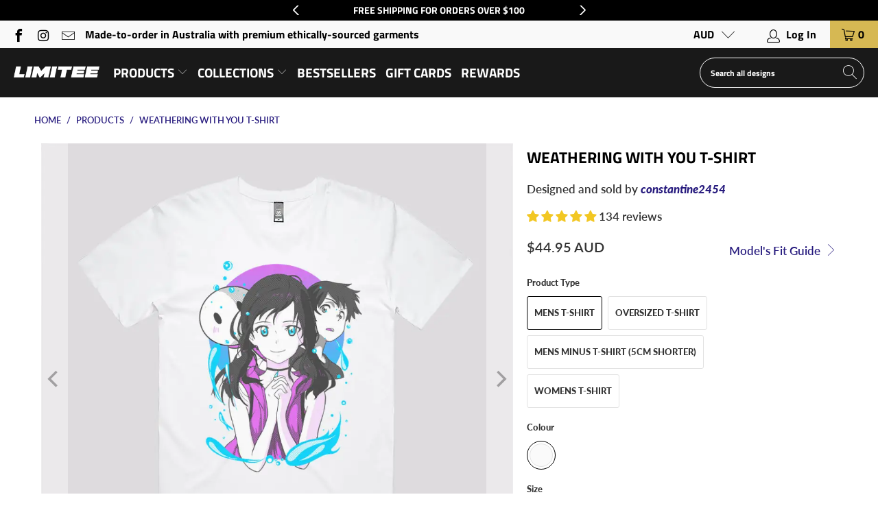

--- FILE ---
content_type: text/html; charset=utf-8
request_url: https://www.limitee.com.au/products/weathering-with-you-t-shirt
body_size: 49370
content:


 <!DOCTYPE html>
<html lang="en"> <head> <!-- Mobile Specific Metas --> <meta name="HandheldFriendly" content="True"> <meta name="MobileOptimized" content="320"> <meta name="viewport" content="width=device-width,initial-scale=1"> <meta name="theme-color" content="#ffffff"> <meta name="description" content="Shop this premium Weathering With You T-Shirt online. Printed in Australia. Fast shipping. From XS to 5XL available on Men, Women and Oversized T-Shirt." /> <script src="//cdn.shopify.com/s/files/1/0574/0809/4268/t/1/assets/observer.js" type="text/javascript"></script> <script src="//cdn.shopify.com/s/files/1/0603/7530/2276/t/1/assets/section.header.js" type="text/javascript"></script> <script src="//cdn.shopify.com/s/files/1/0574/0809/4268/t/1/assets/bootstrap-11.0.60.js" type="text/javascript"></script>


<script>
  	window._usfGetProductDescription = 1
</script>

<!-- Google tag (gtag.js) -->
<script async src="https://www.googletagmanager.com/gtag/js?id=AW-726824513"></script>
<script>
  window.dataLayer = window.dataLayer || [];
  function gtag(){dataLayer.push(arguments);}
  gtag('js', new Date());

  gtag('config', 'AW-726824513');
</script> <!-- Global site tag (gtag.js) - Google Analytics -->
<script async src="https://www.googletagmanager.com/gtag/js?id=UA-143380805-1"></script>
<script>
  window.dataLayer = window.dataLayer || [];
  function gtag(){dataLayer.push(arguments);}
  gtag('js', new Date());

  gtag('config', 'UA-143380805-1');
</script> <meta name="facebook-domain-verification" content="wvd4ohowrq9qdie69m4ogo5acxl9an" /> <!-- TrustBox script -->
<script type="text/javascript" src="//widget.trustpilot.com/bootstrap/v5/tp.widget.bootstrap.min.js" async></script>
<!-- End TrustBox script --> <title>
      Weathering With You T-Shirt | Cool Anime T-Shirts Online - Limitee Apparel</title> <script src="https://cozyantitheft.addons.business/js/script_tags/dailytee-com-au/default/protect.js?shop=dailytee-com-au.myshopify.com" type="text/javascript"></script> <link rel="preconnect dns-prefetch" href="https://fonts.shopifycdn.com" /> <link rel="preconnect dns-prefetch" href="https://cdn.shopify.com" /> <link rel="preconnect dns-prefetch" href="https://v.shopify.com" /> <link rel="preconnect dns-prefetch" href="https://cdn.shopifycloud.com" /> <link rel="stylesheet" href="https://cdn.jsdelivr.net/npm/swiper@9/swiper-bundle.min.css"/> <link rel="stylesheet" href="https://cdnjs.cloudflare.com/ajax/libs/fancybox/3.5.6/jquery.fancybox.css"> <!-- Stylesheets for Turbo "6.1.2" --> <link href="//www.limitee.com.au/cdn/shop/t/73/assets/styles.css?v=55614391723399047051759332966" rel="stylesheet" type="text/css" media="all" /> <link href="//www.limitee.com.au/cdn/shop/t/73/assets/devpify.css?v=49530644252162336041686136508" rel="stylesheet" type="text/css" media="all" /> <script>
      window.lazySizesConfig = window.lazySizesConfig || {};

      lazySizesConfig.expand = 300;
      lazySizesConfig.loadHidden = false;

      /*! lazysizes - v5.2.2 - bgset plugin */
      !function(e,t){var a=function(){t(e.lazySizes),e.removeEventListener("lazyunveilread",a,!0)};t=t.bind(null,e,e.document),"object"==typeof module&&module.exports?t(require("lazysizes")):"function"==typeof define&&define.amd?define(["lazysizes"],t):e.lazySizes?a():e.addEventListener("lazyunveilread",a,!0)}(window,function(e,z,g){"use strict";var c,y,b,f,i,s,n,v,m;e.addEventListener&&(c=g.cfg,y=/\s+/g,b=/\s*\|\s+|\s+\|\s*/g,f=/^(.+?)(?:\s+\[\s*(.+?)\s*\])(?:\s+\[\s*(.+?)\s*\])?$/,i=/^\s*\(*\s*type\s*:\s*(.+?)\s*\)*\s*$/,s=/\(|\)|'/,n={contain:1,cover:1},v=function(e,t){var a;t&&((a=t.match(i))&&a[1]?e.setAttribute("type",a[1]):e.setAttribute("media",c.customMedia[t]||t))},m=function(e){var t,a,i,r;e.target._lazybgset&&(a=(t=e.target)._lazybgset,(i=t.currentSrc||t.src)&&((r=g.fire(a,"bgsetproxy",{src:i,useSrc:s.test(i)?JSON.stringify(i):i})).defaultPrevented||(a.style.backgroundImage="url("+r.detail.useSrc+")")),t._lazybgsetLoading&&(g.fire(a,"_lazyloaded",{},!1,!0),delete t._lazybgsetLoading))},addEventListener("lazybeforeunveil",function(e){var t,a,i,r,s,n,l,d,o,u;!e.defaultPrevented&&(t=e.target.getAttribute("data-bgset"))&&(o=e.target,(u=z.createElement("img")).alt="",u._lazybgsetLoading=!0,e.detail.firesLoad=!0,a=t,i=o,r=u,s=z.createElement("picture"),n=i.getAttribute(c.sizesAttr),l=i.getAttribute("data-ratio"),d=i.getAttribute("data-optimumx"),i._lazybgset&&i._lazybgset.parentNode==i&&i.removeChild(i._lazybgset),Object.defineProperty(r,"_lazybgset",{value:i,writable:!0}),Object.defineProperty(i,"_lazybgset",{value:s,writable:!0}),a=a.replace(y," ").split(b),s.style.display="none",r.className=c.lazyClass,1!=a.length||n||(n="auto"),a.forEach(function(e){var t,a=z.createElement("source");n&&"auto"!=n&&a.setAttribute("sizes",n),(t=e.match(f))?(a.setAttribute(c.srcsetAttr,t[1]),v(a,t[2]),v(a,t[3])):a.setAttribute(c.srcsetAttr,e),s.appendChild(a)}),n&&(r.setAttribute(c.sizesAttr,n),i.removeAttribute(c.sizesAttr),i.removeAttribute("sizes")),d&&r.setAttribute("data-optimumx",d),l&&r.setAttribute("data-ratio",l),s.appendChild(r),i.appendChild(s),setTimeout(function(){g.loader.unveil(u),g.rAF(function(){g.fire(u,"_lazyloaded",{},!0,!0),u.complete&&m({target:u})})}))}),z.addEventListener("load",m,!0),e.addEventListener("lazybeforesizes",function(e){var t,a,i,r;e.detail.instance==g&&e.target._lazybgset&&e.detail.dataAttr&&(t=e.target._lazybgset,i=t,r=(getComputedStyle(i)||{getPropertyValue:function(){}}).getPropertyValue("background-size"),!n[r]&&n[i.style.backgroundSize]&&(r=i.style.backgroundSize),n[a=r]&&(e.target._lazysizesParentFit=a,g.rAF(function(){e.target.setAttribute("data-parent-fit",a),e.target._lazysizesParentFit&&delete e.target._lazysizesParentFit})))},!0),z.documentElement.addEventListener("lazybeforesizes",function(e){var t,a;!e.defaultPrevented&&e.target._lazybgset&&e.detail.instance==g&&(e.detail.width=(t=e.target._lazybgset,a=g.gW(t,t.parentNode),(!t._lazysizesWidth||a>t._lazysizesWidth)&&(t._lazysizesWidth=a),t._lazysizesWidth))}))});

      /*! lazysizes - v5.2.2 */
      !function(e){var t=function(u,D,f){"use strict";var k,H;if(function(){var e;var t={lazyClass:"lazyload",loadedClass:"lazyloaded",loadingClass:"lazyloading",preloadClass:"lazypreload",errorClass:"lazyerror",autosizesClass:"lazyautosizes",srcAttr:"data-src",srcsetAttr:"data-srcset",sizesAttr:"data-sizes",minSize:40,customMedia:{},init:true,expFactor:1.5,hFac:.8,loadMode:2,loadHidden:true,ricTimeout:0,throttleDelay:125};H=u.lazySizesConfig||u.lazysizesConfig||{};for(e in t){if(!(e in H)){H[e]=t[e]}}}(),!D||!D.getElementsByClassName){return{init:function(){},cfg:H,noSupport:true}}var O=D.documentElement,a=u.HTMLPictureElement,P="addEventListener",$="getAttribute",q=u[P].bind(u),I=u.setTimeout,U=u.requestAnimationFrame||I,l=u.requestIdleCallback,j=/^picture$/i,r=["load","error","lazyincluded","_lazyloaded"],i={},G=Array.prototype.forEach,J=function(e,t){if(!i[t]){i[t]=new RegExp("(\\s|^)"+t+"(\\s|$)")}return i[t].test(e[$]("class")||"")&&i[t]},K=function(e,t){if(!J(e,t)){e.setAttribute("class",(e[$]("class")||"").trim()+" "+t)}},Q=function(e,t){var i;if(i=J(e,t)){e.setAttribute("class",(e[$]("class")||"").replace(i," "))}},V=function(t,i,e){var a=e?P:"removeEventListener";if(e){V(t,i)}r.forEach(function(e){t[a](e,i)})},X=function(e,t,i,a,r){var n=D.createEvent("Event");if(!i){i={}}i.instance=k;n.initEvent(t,!a,!r);n.detail=i;e.dispatchEvent(n);return n},Y=function(e,t){var i;if(!a&&(i=u.picturefill||H.pf)){if(t&&t.src&&!e[$]("srcset")){e.setAttribute("srcset",t.src)}i({reevaluate:true,elements:[e]})}else if(t&&t.src){e.src=t.src}},Z=function(e,t){return(getComputedStyle(e,null)||{})[t]},s=function(e,t,i){i=i||e.offsetWidth;while(i<H.minSize&&t&&!e._lazysizesWidth){i=t.offsetWidth;t=t.parentNode}return i},ee=function(){var i,a;var t=[];var r=[];var n=t;var s=function(){var e=n;n=t.length?r:t;i=true;a=false;while(e.length){e.shift()()}i=false};var e=function(e,t){if(i&&!t){e.apply(this,arguments)}else{n.push(e);if(!a){a=true;(D.hidden?I:U)(s)}}};e._lsFlush=s;return e}(),te=function(i,e){return e?function(){ee(i)}:function(){var e=this;var t=arguments;ee(function(){i.apply(e,t)})}},ie=function(e){var i;var a=0;var r=H.throttleDelay;var n=H.ricTimeout;var t=function(){i=false;a=f.now();e()};var s=l&&n>49?function(){l(t,{timeout:n});if(n!==H.ricTimeout){n=H.ricTimeout}}:te(function(){I(t)},true);return function(e){var t;if(e=e===true){n=33}if(i){return}i=true;t=r-(f.now()-a);if(t<0){t=0}if(e||t<9){s()}else{I(s,t)}}},ae=function(e){var t,i;var a=99;var r=function(){t=null;e()};var n=function(){var e=f.now()-i;if(e<a){I(n,a-e)}else{(l||r)(r)}};return function(){i=f.now();if(!t){t=I(n,a)}}},e=function(){var v,m,c,h,e;var y,z,g,p,C,b,A;var n=/^img$/i;var d=/^iframe$/i;var E="onscroll"in u&&!/(gle|ing)bot/.test(navigator.userAgent);var _=0;var w=0;var N=0;var M=-1;var x=function(e){N--;if(!e||N<0||!e.target){N=0}};var W=function(e){if(A==null){A=Z(D.body,"visibility")=="hidden"}return A||!(Z(e.parentNode,"visibility")=="hidden"&&Z(e,"visibility")=="hidden")};var S=function(e,t){var i;var a=e;var r=W(e);g-=t;b+=t;p-=t;C+=t;while(r&&(a=a.offsetParent)&&a!=D.body&&a!=O){r=(Z(a,"opacity")||1)>0;if(r&&Z(a,"overflow")!="visible"){i=a.getBoundingClientRect();r=C>i.left&&p<i.right&&b>i.top-1&&g<i.bottom+1}}return r};var t=function(){var e,t,i,a,r,n,s,l,o,u,f,c;var d=k.elements;if((h=H.loadMode)&&N<8&&(e=d.length)){t=0;M++;for(;t<e;t++){if(!d[t]||d[t]._lazyRace){continue}if(!E||k.prematureUnveil&&k.prematureUnveil(d[t])){R(d[t]);continue}if(!(l=d[t][$]("data-expand"))||!(n=l*1)){n=w}if(!u){u=!H.expand||H.expand<1?O.clientHeight>500&&O.clientWidth>500?500:370:H.expand;k._defEx=u;f=u*H.expFactor;c=H.hFac;A=null;if(w<f&&N<1&&M>2&&h>2&&!D.hidden){w=f;M=0}else if(h>1&&M>1&&N<6){w=u}else{w=_}}if(o!==n){y=innerWidth+n*c;z=innerHeight+n;s=n*-1;o=n}i=d[t].getBoundingClientRect();if((b=i.bottom)>=s&&(g=i.top)<=z&&(C=i.right)>=s*c&&(p=i.left)<=y&&(b||C||p||g)&&(H.loadHidden||W(d[t]))&&(m&&N<3&&!l&&(h<3||M<4)||S(d[t],n))){R(d[t]);r=true;if(N>9){break}}else if(!r&&m&&!a&&N<4&&M<4&&h>2&&(v[0]||H.preloadAfterLoad)&&(v[0]||!l&&(b||C||p||g||d[t][$](H.sizesAttr)!="auto"))){a=v[0]||d[t]}}if(a&&!r){R(a)}}};var i=ie(t);var B=function(e){var t=e.target;if(t._lazyCache){delete t._lazyCache;return}x(e);K(t,H.loadedClass);Q(t,H.loadingClass);V(t,L);X(t,"lazyloaded")};var a=te(B);var L=function(e){a({target:e.target})};var T=function(t,i){try{t.contentWindow.location.replace(i)}catch(e){t.src=i}};var F=function(e){var t;var i=e[$](H.srcsetAttr);if(t=H.customMedia[e[$]("data-media")||e[$]("media")]){e.setAttribute("media",t)}if(i){e.setAttribute("srcset",i)}};var s=te(function(t,e,i,a,r){var n,s,l,o,u,f;if(!(u=X(t,"lazybeforeunveil",e)).defaultPrevented){if(a){if(i){K(t,H.autosizesClass)}else{t.setAttribute("sizes",a)}}s=t[$](H.srcsetAttr);n=t[$](H.srcAttr);if(r){l=t.parentNode;o=l&&j.test(l.nodeName||"")}f=e.firesLoad||"src"in t&&(s||n||o);u={target:t};K(t,H.loadingClass);if(f){clearTimeout(c);c=I(x,2500);V(t,L,true)}if(o){G.call(l.getElementsByTagName("source"),F)}if(s){t.setAttribute("srcset",s)}else if(n&&!o){if(d.test(t.nodeName)){T(t,n)}else{t.src=n}}if(r&&(s||o)){Y(t,{src:n})}}if(t._lazyRace){delete t._lazyRace}Q(t,H.lazyClass);ee(function(){var e=t.complete&&t.naturalWidth>1;if(!f||e){if(e){K(t,"ls-is-cached")}B(u);t._lazyCache=true;I(function(){if("_lazyCache"in t){delete t._lazyCache}},9)}if(t.loading=="lazy"){N--}},true)});var R=function(e){if(e._lazyRace){return}var t;var i=n.test(e.nodeName);var a=i&&(e[$](H.sizesAttr)||e[$]("sizes"));var r=a=="auto";if((r||!m)&&i&&(e[$]("src")||e.srcset)&&!e.complete&&!J(e,H.errorClass)&&J(e,H.lazyClass)){return}t=X(e,"lazyunveilread").detail;if(r){re.updateElem(e,true,e.offsetWidth)}e._lazyRace=true;N++;s(e,t,r,a,i)};var r=ae(function(){H.loadMode=3;i()});var l=function(){if(H.loadMode==3){H.loadMode=2}r()};var o=function(){if(m){return}if(f.now()-e<999){I(o,999);return}m=true;H.loadMode=3;i();q("scroll",l,true)};return{_:function(){e=f.now();k.elements=D.getElementsByClassName(H.lazyClass);v=D.getElementsByClassName(H.lazyClass+" "+H.preloadClass);q("scroll",i,true);q("resize",i,true);q("pageshow",function(e){if(e.persisted){var t=D.querySelectorAll("."+H.loadingClass);if(t.length&&t.forEach){U(function(){t.forEach(function(e){if(e.complete){R(e)}})})}}});if(u.MutationObserver){new MutationObserver(i).observe(O,{childList:true,subtree:true,attributes:true})}else{O[P]("DOMNodeInserted",i,true);O[P]("DOMAttrModified",i,true);setInterval(i,999)}q("hashchange",i,true);["focus","mouseover","click","load","transitionend","animationend"].forEach(function(e){D[P](e,i,true)});if(/d$|^c/.test(D.readyState)){o()}else{q("load",o);D[P]("DOMContentLoaded",i);I(o,2e4)}if(k.elements.length){t();ee._lsFlush()}else{i()}},checkElems:i,unveil:R,_aLSL:l}}(),re=function(){var i;var n=te(function(e,t,i,a){var r,n,s;e._lazysizesWidth=a;a+="px";e.setAttribute("sizes",a);if(j.test(t.nodeName||"")){r=t.getElementsByTagName("source");for(n=0,s=r.length;n<s;n++){r[n].setAttribute("sizes",a)}}if(!i.detail.dataAttr){Y(e,i.detail)}});var a=function(e,t,i){var a;var r=e.parentNode;if(r){i=s(e,r,i);a=X(e,"lazybeforesizes",{width:i,dataAttr:!!t});if(!a.defaultPrevented){i=a.detail.width;if(i&&i!==e._lazysizesWidth){n(e,r,a,i)}}}};var e=function(){var e;var t=i.length;if(t){e=0;for(;e<t;e++){a(i[e])}}};var t=ae(e);return{_:function(){i=D.getElementsByClassName(H.autosizesClass);q("resize",t)},checkElems:t,updateElem:a}}(),t=function(){if(!t.i&&D.getElementsByClassName){t.i=true;re._();e._()}};return I(function(){H.init&&t()}),k={cfg:H,autoSizer:re,loader:e,init:t,uP:Y,aC:K,rC:Q,hC:J,fire:X,gW:s,rAF:ee}}(e,e.document,Date);e.lazySizes=t,"object"==typeof module&&module.exports&&(module.exports=t)}("undefined"!=typeof window?window:{});</script> <link rel="shortcut icon" type="image/x-icon" href="//www.limitee.com.au/cdn/shop/files/limitee_ig_b043e850-e813-4d27-a194-993ba7893d09_180x180.jpg?v=1613783867"> <link rel="apple-touch-icon" href="//www.limitee.com.au/cdn/shop/files/limitee_ig_b043e850-e813-4d27-a194-993ba7893d09_180x180.jpg?v=1613783867"/> <link rel="apple-touch-icon" sizes="57x57" href="//www.limitee.com.au/cdn/shop/files/limitee_ig_b043e850-e813-4d27-a194-993ba7893d09_57x57.jpg?v=1613783867"/> <link rel="apple-touch-icon" sizes="60x60" href="//www.limitee.com.au/cdn/shop/files/limitee_ig_b043e850-e813-4d27-a194-993ba7893d09_60x60.jpg?v=1613783867"/> <link rel="apple-touch-icon" sizes="72x72" href="//www.limitee.com.au/cdn/shop/files/limitee_ig_b043e850-e813-4d27-a194-993ba7893d09_72x72.jpg?v=1613783867"/> <link rel="apple-touch-icon" sizes="76x76" href="//www.limitee.com.au/cdn/shop/files/limitee_ig_b043e850-e813-4d27-a194-993ba7893d09_76x76.jpg?v=1613783867"/> <link rel="apple-touch-icon" sizes="114x114" href="//www.limitee.com.au/cdn/shop/files/limitee_ig_b043e850-e813-4d27-a194-993ba7893d09_114x114.jpg?v=1613783867"/> <link rel="apple-touch-icon" sizes="180x180" href="//www.limitee.com.au/cdn/shop/files/limitee_ig_b043e850-e813-4d27-a194-993ba7893d09_180x180.jpg?v=1613783867"/> <link rel="apple-touch-icon" sizes="228x228" href="//www.limitee.com.au/cdn/shop/files/limitee_ig_b043e850-e813-4d27-a194-993ba7893d09_228x228.jpg?v=1613783867"/> <link rel="canonical" href="https://www.limitee.com.au/products/weathering-with-you-t-shirt" /> <script>window.performance && window.performance.mark && window.performance.mark('shopify.content_for_header.start');</script><meta name="google-site-verification" content="QmLq-Y3AyObat-dCvBNMRzEj3TYcScBxhJKKpsfStRM">
<meta name="facebook-domain-verification" content="wvd4ohowrq9qdie69m4ogo5acxl9an">
<meta id="shopify-digital-wallet" name="shopify-digital-wallet" content="/6679461924/digital_wallets/dialog">
<meta name="shopify-checkout-api-token" content="36ebc68512161eca6fa47e319d832009">
<meta id="in-context-paypal-metadata" data-shop-id="6679461924" data-venmo-supported="false" data-environment="production" data-locale="en_US" data-paypal-v4="true" data-currency="AUD">
<link rel="alternate" type="application/json+oembed" href="https://www.limitee.com.au/products/weathering-with-you-t-shirt.oembed">
<script async="async" src="/checkouts/internal/preloads.js?locale=en-AU"></script>
<link rel="preconnect" href="https://shop.app" crossorigin="anonymous">
<script async="async" src="https://shop.app/checkouts/internal/preloads.js?locale=en-AU&shop_id=6679461924" crossorigin="anonymous"></script>
<script id="apple-pay-shop-capabilities" type="application/json">{"shopId":6679461924,"countryCode":"AU","currencyCode":"AUD","merchantCapabilities":["supports3DS"],"merchantId":"gid:\/\/shopify\/Shop\/6679461924","merchantName":"Limitee Apparel","requiredBillingContactFields":["postalAddress","email"],"requiredShippingContactFields":["postalAddress","email"],"shippingType":"shipping","supportedNetworks":["visa","masterCard","amex","jcb"],"total":{"type":"pending","label":"Limitee Apparel","amount":"1.00"},"shopifyPaymentsEnabled":true,"supportsSubscriptions":true}</script>
<script id="shopify-features" type="application/json">{"accessToken":"36ebc68512161eca6fa47e319d832009","betas":["rich-media-storefront-analytics"],"domain":"www.limitee.com.au","predictiveSearch":true,"shopId":6679461924,"locale":"en"}</script>
<script>var Shopify = Shopify || {};
Shopify.shop = "dailytee-com-au.myshopify.com";
Shopify.locale = "en";
Shopify.currency = {"active":"AUD","rate":"1.0"};
Shopify.country = "AU";
Shopify.theme = {"name":"Copy of Copy of Default Turbo 6.1.2 DevPify Wit...","id":136761114837,"schema_name":"Turbo","schema_version":"6.1.2","theme_store_id":null,"role":"main"};
Shopify.theme.handle = "null";
Shopify.theme.style = {"id":null,"handle":null};
Shopify.cdnHost = "www.limitee.com.au/cdn";
Shopify.routes = Shopify.routes || {};
Shopify.routes.root = "/";</script>
<script type="module">!function(o){(o.Shopify=o.Shopify||{}).modules=!0}(window);</script>
<script>!function(o){function n(){var o=[];function n(){o.push(Array.prototype.slice.apply(arguments))}return n.q=o,n}var t=o.Shopify=o.Shopify||{};t.loadFeatures=n(),t.autoloadFeatures=n()}(window);</script>
<script>
  window.ShopifyPay = window.ShopifyPay || {};
  window.ShopifyPay.apiHost = "shop.app\/pay";
  window.ShopifyPay.redirectState = null;
</script>
<script id="shop-js-analytics" type="application/json">{"pageType":"product"}</script>
<script defer="defer" async type="module" src="//www.limitee.com.au/cdn/shopifycloud/shop-js/modules/v2/client.init-shop-cart-sync_Bc8-qrdt.en.esm.js"></script>
<script defer="defer" async type="module" src="//www.limitee.com.au/cdn/shopifycloud/shop-js/modules/v2/chunk.common_CmNk3qlo.esm.js"></script>
<script type="module">
  await import("//www.limitee.com.au/cdn/shopifycloud/shop-js/modules/v2/client.init-shop-cart-sync_Bc8-qrdt.en.esm.js");
await import("//www.limitee.com.au/cdn/shopifycloud/shop-js/modules/v2/chunk.common_CmNk3qlo.esm.js");

  window.Shopify.SignInWithShop?.initShopCartSync?.({"fedCMEnabled":true,"windoidEnabled":true});

</script>
<script>
  window.Shopify = window.Shopify || {};
  if (!window.Shopify.featureAssets) window.Shopify.featureAssets = {};
  window.Shopify.featureAssets['shop-js'] = {"shop-cart-sync":["modules/v2/client.shop-cart-sync_DOpY4EW0.en.esm.js","modules/v2/chunk.common_CmNk3qlo.esm.js"],"shop-button":["modules/v2/client.shop-button_CI-s0xGZ.en.esm.js","modules/v2/chunk.common_CmNk3qlo.esm.js"],"init-fed-cm":["modules/v2/client.init-fed-cm_D2vsy40D.en.esm.js","modules/v2/chunk.common_CmNk3qlo.esm.js"],"init-windoid":["modules/v2/client.init-windoid_CXNAd0Cm.en.esm.js","modules/v2/chunk.common_CmNk3qlo.esm.js"],"shop-toast-manager":["modules/v2/client.shop-toast-manager_Cx0C6may.en.esm.js","modules/v2/chunk.common_CmNk3qlo.esm.js"],"shop-cash-offers":["modules/v2/client.shop-cash-offers_CL9Nay2h.en.esm.js","modules/v2/chunk.common_CmNk3qlo.esm.js","modules/v2/chunk.modal_CvhjeixQ.esm.js"],"avatar":["modules/v2/client.avatar_BTnouDA3.en.esm.js"],"init-shop-email-lookup-coordinator":["modules/v2/client.init-shop-email-lookup-coordinator_B9mmbKi4.en.esm.js","modules/v2/chunk.common_CmNk3qlo.esm.js"],"init-shop-cart-sync":["modules/v2/client.init-shop-cart-sync_Bc8-qrdt.en.esm.js","modules/v2/chunk.common_CmNk3qlo.esm.js"],"pay-button":["modules/v2/client.pay-button_Bhm3077V.en.esm.js","modules/v2/chunk.common_CmNk3qlo.esm.js"],"init-customer-accounts-sign-up":["modules/v2/client.init-customer-accounts-sign-up_C7zhr03q.en.esm.js","modules/v2/client.shop-login-button_BbMx65lK.en.esm.js","modules/v2/chunk.common_CmNk3qlo.esm.js","modules/v2/chunk.modal_CvhjeixQ.esm.js"],"init-shop-for-new-customer-accounts":["modules/v2/client.init-shop-for-new-customer-accounts_rLbLSDTe.en.esm.js","modules/v2/client.shop-login-button_BbMx65lK.en.esm.js","modules/v2/chunk.common_CmNk3qlo.esm.js","modules/v2/chunk.modal_CvhjeixQ.esm.js"],"checkout-modal":["modules/v2/client.checkout-modal_Fp9GouFF.en.esm.js","modules/v2/chunk.common_CmNk3qlo.esm.js","modules/v2/chunk.modal_CvhjeixQ.esm.js"],"init-customer-accounts":["modules/v2/client.init-customer-accounts_DkVf8Jdu.en.esm.js","modules/v2/client.shop-login-button_BbMx65lK.en.esm.js","modules/v2/chunk.common_CmNk3qlo.esm.js","modules/v2/chunk.modal_CvhjeixQ.esm.js"],"shop-login-button":["modules/v2/client.shop-login-button_BbMx65lK.en.esm.js","modules/v2/chunk.common_CmNk3qlo.esm.js","modules/v2/chunk.modal_CvhjeixQ.esm.js"],"shop-login":["modules/v2/client.shop-login_B9KWmZaW.en.esm.js","modules/v2/chunk.common_CmNk3qlo.esm.js","modules/v2/chunk.modal_CvhjeixQ.esm.js"],"shop-follow-button":["modules/v2/client.shop-follow-button_B-omSWeu.en.esm.js","modules/v2/chunk.common_CmNk3qlo.esm.js","modules/v2/chunk.modal_CvhjeixQ.esm.js"],"lead-capture":["modules/v2/client.lead-capture_DZQFWrYz.en.esm.js","modules/v2/chunk.common_CmNk3qlo.esm.js","modules/v2/chunk.modal_CvhjeixQ.esm.js"],"payment-terms":["modules/v2/client.payment-terms_Bl_bs7GP.en.esm.js","modules/v2/chunk.common_CmNk3qlo.esm.js","modules/v2/chunk.modal_CvhjeixQ.esm.js"]};
</script>
<script>(function() {
  var isLoaded = false;
  function asyncLoad() {
    if (isLoaded) return;
    isLoaded = true;
    var urls = ["https:\/\/js.smile.io\/v1\/smile-shopify.js?shop=dailytee-com-au.myshopify.com","https:\/\/static2.rapidsearch.dev\/resultpage.js?shop=dailytee-com-au.myshopify.com","https:\/\/cdn.nfcube.com\/instafeed-48013cd7001e13ddba1a9de7fe302f4e.js?shop=dailytee-com-au.myshopify.com"];
    for (var i = 0; i <urls.length; i++) {
      var s = document.createElement('script');
      s.type = 'text/javascript';
      s.async = true;
      s.src = urls[i];
      var x = document.getElementsByTagName('script')[0];
      x.parentNode.insertBefore(s, x);
    }
  };
  if(window.attachEvent) {
    window.attachEvent('onload', asyncLoad);
  } else {
    window.addEventListener('load', asyncLoad, false);
  }
})();</script>
<script id="__st">var __st={"a":6679461924,"offset":39600,"reqid":"a13cef58-d1d0-4979-b7fc-1ecea5de8f4d-1762074760","pageurl":"www.limitee.com.au\/products\/weathering-with-you-t-shirt","u":"2aba05640706","p":"product","rtyp":"product","rid":6619492745393};</script>
<script>window.ShopifyPaypalV4VisibilityTracking = true;</script>
<script id="form-persister">!function(){'use strict';const t='contact',e='new_comment',n=[[t,t],['blogs',e],['comments',e],[t,'customer']],o='password',r='form_key',c=['recaptcha-v3-token','g-recaptcha-response','h-captcha-response',o],s=()=>{try{return window.sessionStorage}catch{return}},i='__shopify_v',u=t=>t.elements[r],a=function(){const t=[...n].map((([t,e])=>`form[action*='/${t}']:not([data-nocaptcha='true']) input[name='form_type'][value='${e}']`)).join(',');var e;return e=t,()=>e?[...document.querySelectorAll(e)].map((t=>t.form)):[]}();function m(t){const e=u(t);a().includes(t)&&(!e||!e.value)&&function(t){try{if(!s())return;!function(t){const e=s();if(!e)return;const n=u(t);if(!n)return;const o=n.value;o&&e.removeItem(o)}(t);const e=Array.from(Array(32),(()=>Math.random().toString(36)[2])).join('');!function(t,e){u(t)||t.append(Object.assign(document.createElement('input'),{type:'hidden',name:r})),t.elements[r].value=e}(t,e),function(t,e){const n=s();if(!n)return;const r=[...t.querySelectorAll(`input[type='${o}']`)].map((({name:t})=>t)),u=[...c,...r],a={};for(const[o,c]of new FormData(t).entries())u.includes(o)||(a[o]=c);n.setItem(e,JSON.stringify({[i]:1,action:t.action,data:a}))}(t,e)}catch(e){console.error('failed to persist form',e)}}(t)}const f=t=>{if('true'===t.dataset.persistBound)return;const e=function(t,e){const n=function(t){return'function'==typeof t.submit?t.submit:HTMLFormElement.prototype.submit}(t).bind(t);return function(){let t;return()=>{t||(t=!0,(()=>{try{e(),n()}catch(t){(t=>{console.error('form submit failed',t)})(t)}})(),setTimeout((()=>t=!1),250))}}()}(t,(()=>{m(t)}));!function(t,e){if('function'==typeof t.submit&&'function'==typeof e)try{t.submit=e}catch{}}(t,e),t.addEventListener('submit',(t=>{t.preventDefault(),e()})),t.dataset.persistBound='true'};!function(){function t(t){const e=(t=>{const e=t.target;return e instanceof HTMLFormElement?e:e&&e.form})(t);e&&m(e)}document.addEventListener('submit',t),document.addEventListener('DOMContentLoaded',(()=>{const e=a();for(const t of e)f(t);var n;n=document.body,new window.MutationObserver((t=>{for(const e of t)if('childList'===e.type&&e.addedNodes.length)for(const t of e.addedNodes)1===t.nodeType&&'FORM'===t.tagName&&a().includes(t)&&f(t)})).observe(n,{childList:!0,subtree:!0,attributes:!1}),document.removeEventListener('submit',t)}))}()}();</script>
<script integrity="sha256-52AcMU7V7pcBOXWImdc/TAGTFKeNjmkeM1Pvks/DTgc=" data-source-attribution="shopify.loadfeatures" defer="defer" src="//www.limitee.com.au/cdn/shopifycloud/storefront/assets/storefront/load_feature-81c60534.js" crossorigin="anonymous"></script>
<script crossorigin="anonymous" defer="defer" src="//www.limitee.com.au/cdn/shopifycloud/storefront/assets/shopify_pay/storefront-65b4c6d7.js?v=20250812"></script>
<script data-source-attribution="shopify.dynamic_checkout.dynamic.init">var Shopify=Shopify||{};Shopify.PaymentButton=Shopify.PaymentButton||{isStorefrontPortableWallets:!0,init:function(){window.Shopify.PaymentButton.init=function(){};var t=document.createElement("script");t.src="https://www.limitee.com.au/cdn/shopifycloud/portable-wallets/latest/portable-wallets.en.js",t.type="module",document.head.appendChild(t)}};
</script>
<script data-source-attribution="shopify.dynamic_checkout.buyer_consent">
  function portableWalletsHideBuyerConsent(e){var t=document.getElementById("shopify-buyer-consent"),n=document.getElementById("shopify-subscription-policy-button");t&&n&&(t.classList.add("hidden"),t.setAttribute("aria-hidden","true"),n.removeEventListener("click",e))}function portableWalletsShowBuyerConsent(e){var t=document.getElementById("shopify-buyer-consent"),n=document.getElementById("shopify-subscription-policy-button");t&&n&&(t.classList.remove("hidden"),t.removeAttribute("aria-hidden"),n.addEventListener("click",e))}window.Shopify?.PaymentButton&&(window.Shopify.PaymentButton.hideBuyerConsent=portableWalletsHideBuyerConsent,window.Shopify.PaymentButton.showBuyerConsent=portableWalletsShowBuyerConsent);
</script>
<script data-source-attribution="shopify.dynamic_checkout.cart.bootstrap">document.addEventListener("DOMContentLoaded",(function(){function t(){return document.querySelector("shopify-accelerated-checkout-cart, shopify-accelerated-checkout")}if(t())Shopify.PaymentButton.init();else{new MutationObserver((function(e,n){t()&&(Shopify.PaymentButton.init(),n.disconnect())})).observe(document.body,{childList:!0,subtree:!0})}}));
</script>
<link id="shopify-accelerated-checkout-styles" rel="stylesheet" media="screen" href="https://www.limitee.com.au/cdn/shopifycloud/portable-wallets/latest/accelerated-checkout-backwards-compat.css" crossorigin="anonymous">
<style id="shopify-accelerated-checkout-cart">
        #shopify-buyer-consent {
  margin-top: 1em;
  display: inline-block;
  width: 100%;
}

#shopify-buyer-consent.hidden {
  display: none;
}

#shopify-subscription-policy-button {
  background: none;
  border: none;
  padding: 0;
  text-decoration: underline;
  font-size: inherit;
  cursor: pointer;
}

#shopify-subscription-policy-button::before {
  box-shadow: none;
}

      </style>

<script>window.performance && window.performance.mark && window.performance.mark('shopify.content_for_header.end');</script>


    

<meta name="author" content="Limitee Apparel">
<meta property="og:url" content="https://www.limitee.com.au/products/weathering-with-you-t-shirt">
<meta property="og:site_name" content="Limitee Apparel"> <meta property="og:type" content="product"> <meta property="og:title" content="Weathering With You T-Shirt"> <meta property="og:image" content="https://www.limitee.com.au/cdn/shop/files/weathering-with-you-t-shirt-adult-tee-596_600x.webp?v=1694970616"> <meta property="og:image:secure_url" content="https://www.limitee.com.au/cdn/shop/files/weathering-with-you-t-shirt-adult-tee-596_600x.webp?v=1694970616"> <meta property="og:image:width" content="1000"> <meta property="og:image:height" content="1000"> <meta property="og:image" content="https://www.limitee.com.au/cdn/shop/files/weathering-with-you-t-shirt-mens-white-xs-adult-tee-182_600x.webp?v=1693241599"> <meta property="og:image:secure_url" content="https://www.limitee.com.au/cdn/shop/files/weathering-with-you-t-shirt-mens-white-xs-adult-tee-182_600x.webp?v=1693241599"> <meta property="og:image:width" content="1000"> <meta property="og:image:height" content="1000"> <meta property="og:image" content="https://www.limitee.com.au/cdn/shop/files/weathering-with-you-t-shirt-womens-white-xs-adult-tee-429_600x.webp?v=1693241604"> <meta property="og:image:secure_url" content="https://www.limitee.com.au/cdn/shop/files/weathering-with-you-t-shirt-womens-white-xs-adult-tee-429_600x.webp?v=1693241604"> <meta property="og:image:width" content="1000"> <meta property="og:image:height" content="1000"> <meta property="product:price:amount" content="44.95"> <meta property="product:price:currency" content="AUD"> <meta property="og:description" content="Shop this premium Weathering With You T-Shirt online. Printed in Australia. Fast shipping. From XS to 5XL available on Men, Women and Oversized T-Shirt.">




<meta name="twitter:card" content="summary"> <meta name="twitter:title" content="Weathering With You T-Shirt"> <meta name="twitter:description" content="
PRODUCT INFO
GARMENT CARE


Our Men&#39;s and Women&#39;s Classic T-Shirt is crafted from mid-weight 180gsm 100% cotton fabric with modern regular fit, making it the perfect tee for everyday wear and all-season essentials.
Our Men&#39;s Minus T-Shirts are tailored 5cm shorter in length, perfect for those who love the fit of our Men&#39;s Classic T-Shirts but need it a little shorter.
Our Oversized T-Shirt is crafted from mid-heavy weight 210gsm 100% cotton fabric, featuring a modern oversized fit with drop shoulder.
Click here for model size guide.


Love your garments (and they will love you back).
&amp;gt; Wash garment inside out.
&amp;gt; Do not bleach.
&amp;gt; Do not dry clean.
&amp;gt; Iron your garment inside out (do not iron the print).
&amp;gt; Hang to dry or tumble dry on low heat.

"> <meta name="twitter:image" content="https://www.limitee.com.au/cdn/shop/files/weathering-with-you-t-shirt-adult-tee-596_240x.webp?v=1694970616"> <meta name="twitter:image:width" content="240"> <meta name="twitter:image:height" content="240"> <meta name="twitter:image:alt" content="Weathering With You T-Shirt | Anime T-Shirts">


    
    
  
<script type="text/javascript" src="https://cdn.photolock.io/lock.js?shop=dailytee-com-au.myshopify.com" async defer></script> <noscript id="photolockNoscript"><style>body *{display:none}body:before{content:"Please enable javascript to view this site"}</style></noscript> <script type="text/javascript">
    window.RapidSearchAdmin = false;</script>


<!-- Google Tag Manager -->
<script> 
  (function(w, d, s, l, i) {
    w[l] = w[l] || [];
    w[l].push({
        'gtm.start': new Date().getTime(),
        event: 'gtm.js'
    });
    var f = d.getElementsByTagName(s)[0],
        j = d.createElement(s),
        dl = l != 'dataLayer' ? '&l=' + l : '';
    j.async = true;
    j.src =
        'https://www.googletagmanager.com/gtm.js?id=' + i + dl;
    f.parentNode.insertBefore(j, f);
	})(window, document, 'script', 'dataLayer', 'GTM-W5V9G9P');  
</script> 
<!-- End Google Tag Manager -->
      
      
      
<!-- Google Tag Manager (noscript) -->
<noscript> <iframe src = "https://www.googletagmanager.com/ns.html?id=GTM-W5V9G9P"
      height = "0"
      width = "0"
      style = "display:none;visibility:hidden"></iframe>
</noscript>
<!-- End Google Tag Manager (noscript) -->     
      
      
      
<!-- Global site tag (gtag.js) - Google Analytics -->
<script async src="https://www.googletagmanager.com/gtag/js?id=UA-143380805-1"></script> 


<script>
          window.dataLayer = window.dataLayer || []; 
          function gtag() {
              dataLayer.push(arguments);
          }
          gtag('js', new Date());

          gtag('config', 'UA-143380805-1'); 
</script>
<!-- End Global site tag (gtag.js) - Google Analytics -->
 

<script>
    
    
    
    
    var gsf_conversion_data = {page_type : 'product', event : 'view_item', data : {product_data : [{variant_id : 39490469134513, product_id : 6619492745393, name : "Weathering With You T-Shirt", price : "44.95", currency : "AUD", sku : "106188-2", brand : "constantine2454", variant : "Mens T-Shirt / White / S", category : "Adult Tee", quantity : "9999" }], total_price : "44.95", shop_currency : "AUD"}};
    
</script>


	<script>var loox_global_hash = '1681731355561';</script><style>.loox-reviews-default { max-width: 1200px; margin: 0 auto; }.loox-rating .loox-icon { color:#EBBF20; }</style><script>var loox_rating_icons_enabled = true;</script> <style>.async-hide { opacity: 0 !important}</style> <script>(function(a,s,y,n,c,h,i,d,e){s.className+=' '+y;h.start=1*new Date;
      h.end=i=function(){s.className=s.className.replace(RegExp(' ?'+y),'')};
      (a[n]=a[n]||[]).hide=h;setTimeout(function(){i();h.end=null},c);h.timeout=c;
      })(window,document.documentElement,'async-hide','dataLayer',1000,
      {'GTM-XXXXXX':true});</script>

<!-- BEGIN app block: shopify://apps/instafeed/blocks/head-block/c447db20-095d-4a10-9725-b5977662c9d5 --><link rel="preconnect" href="https://cdn.nfcube.com/">
<link rel="preconnect" href="https://scontent.cdninstagram.com/">


  <script>
    document.addEventListener('DOMContentLoaded', function () {
      let instafeedScript = document.createElement('script');

      
        instafeedScript.src = 'https://cdn.nfcube.com/instafeed-48013cd7001e13ddba1a9de7fe302f4e.js';
      

      document.body.appendChild(instafeedScript);
    });
  </script>





<!-- END app block --><!-- BEGIN app block: shopify://apps/simprosys-google-shopping-feed/blocks/core_settings_block/1f0b859e-9fa6-4007-97e8-4513aff5ff3b --><!-- BEGIN: GSF App Core Tags & Scripts by Simprosys Google Shopping Feed -->









<!-- END: GSF App Core Tags & Scripts by Simprosys Google Shopping Feed -->
<!-- END app block --><!-- BEGIN app block: shopify://apps/judge-me-reviews/blocks/judgeme_core/61ccd3b1-a9f2-4160-9fe9-4fec8413e5d8 --><!-- Start of Judge.me Core -->




<link rel="dns-prefetch" href="https://cdnwidget.judge.me">
<link rel="dns-prefetch" href="https://cdn.judge.me">
<link rel="dns-prefetch" href="https://cdn1.judge.me">
<link rel="dns-prefetch" href="https://api.judge.me">

<script data-cfasync='false' class='jdgm-settings-script'>window.jdgmSettings={"pagination":5,"disable_web_reviews":true,"badge_no_review_text":"No reviews","badge_n_reviews_text":"{{ n }} review/reviews","badge_star_color":"#f2c723","hide_badge_preview_if_no_reviews":false,"badge_hide_text":false,"enforce_center_preview_badge":false,"widget_title":"Customer Reviews","widget_open_form_text":"Write a review","widget_close_form_text":"Cancel review","widget_refresh_page_text":"Refresh page","widget_summary_text":"{{ average_rating_1_decimal }} • {{ number_of_reviews }} Reviews","widget_no_review_text":"Be the first to write a review","widget_name_field_text":"Display name","widget_verified_name_field_text":"Verified Name (public)","widget_name_placeholder_text":"Display name","widget_required_field_error_text":"This field is required.","widget_email_field_text":"Email address","widget_verified_email_field_text":"Verified Email (private, can not be edited)","widget_email_placeholder_text":"Your email address","widget_email_field_error_text":"Please enter a valid email address.","widget_rating_field_text":"Rating","widget_review_title_field_text":"Review Title","widget_review_title_placeholder_text":"Give your review a title","widget_review_body_field_text":"Review content","widget_review_body_placeholder_text":"Start writing here...","widget_pictures_field_text":"Picture/Video (optional)","widget_submit_review_text":"Submit Review","widget_submit_verified_review_text":"Submit Verified Review","widget_submit_success_msg_with_auto_publish":"Thank you! Please refresh the page in a few moments to see your review. You can remove or edit your review by logging into \u003ca href='https://judge.me/login' target='_blank' rel='nofollow noopener'\u003eJudge.me\u003c/a\u003e","widget_submit_success_msg_no_auto_publish":"Thank you! Your review will be published as soon as it is approved by the shop admin. You can remove or edit your review by logging into \u003ca href='https://judge.me/login' target='_blank' rel='nofollow noopener'\u003eJudge.me\u003c/a\u003e","widget_show_default_reviews_out_of_total_text":"Showing {{ n_reviews_shown }} out of {{ n_reviews }} reviews.","widget_show_all_link_text":"Show all","widget_show_less_link_text":"Show less","widget_author_said_text":"{{ reviewer_name }} said:","widget_days_text":"{{ n }} days ago","widget_weeks_text":"{{ n }} week/weeks ago","widget_months_text":"{{ n }} month/months ago","widget_years_text":"{{ n }} year/years ago","widget_yesterday_text":"Yesterday","widget_today_text":"Today","widget_replied_text":"\u003e\u003e {{ shop_name }} replied:","widget_read_more_text":"Read more","widget_reviewer_name_as_initial":"last_initial","widget_rating_filter_see_all_text":"See all reviews","widget_sorting_most_recent_text":"Most Recent","widget_sorting_highest_rating_text":"Highest Rating","widget_sorting_lowest_rating_text":"Lowest Rating","widget_sorting_with_pictures_text":"Only Pictures","widget_sorting_most_helpful_text":"Most Helpful","widget_open_question_form_text":"Ask a question","widget_reviews_subtab_text":"Reviews","widget_questions_subtab_text":"Questions","widget_question_label_text":"Question","widget_answer_label_text":"Answer","widget_question_placeholder_text":"Write your question here","widget_submit_question_text":"Submit Question","widget_question_submit_success_text":"Thank you for your question! We will notify you once it gets answered.","widget_star_color":"#f2c723","verified_badge_text":"Verified","verified_badge_placement":"left-of-reviewer-name","widget_review_max_height":3,"widget_hide_border":false,"widget_social_share":false,"widget_thumb":false,"widget_review_location_show":true,"widget_location_format":"full_country_name","all_reviews_include_out_of_store_products":true,"all_reviews_out_of_store_text":"(out of store)","all_reviews_product_name_prefix_text":"Reviewing","enable_review_pictures":true,"enable_question_anwser":false,"review_date_format":"timestamp","widget_product_reviews_subtab_text":"Product Reviews","widget_shop_reviews_subtab_text":"Shop Reviews","widget_write_a_store_review_text":"Write a Store Review","widget_other_languages_heading":"Reviews in Other Languages","widget_translate_review_text":"Translate review to {{ language }}","widget_translating_review_text":"Translating...","widget_show_original_translation_text":"Show original ({{ language }})","widget_translate_review_failed_text":"Review couldn't be translated.","widget_translate_review_retry_text":"Retry","widget_translate_review_try_again_later_text":"Try again later","widget_sorting_pictures_first_text":"Pictures First","floating_tab_hide_mobile_install_preference":true,"floating_tab_button_name":"★ Customers Reviews","floating_tab_title":"Let customers speak for us","floating_tab_button_color":"#FFFFFF","floating_tab_button_background_color":"#000000","floating_tab_url":"https://cdn.judge.me/reviews/limitee.com.au","floating_tab_url_enabled":false,"all_reviews_text_badge_text":"Customers rate us {{ shop.metafields.judgeme.all_reviews_rating | round: 1 }}/5 based on {{ shop.metafields.judgeme.all_reviews_count }} reviews.","all_reviews_text_badge_text_branded_style":"{{ shop.metafields.judgeme.all_reviews_rating | round: 1 }} out of 5 stars based on {{ shop.metafields.judgeme.all_reviews_count }} reviews","all_reviews_text_badge_url":"","featured_carousel_title":"OUR FEEDBACK","featured_carousel_count_text":"Let our customers speak for us","featured_carousel_url":"","featured_carousel_autoslide_interval":0,"featured_carousel_arrows_on_the_sides":true,"featured_carousel_width":100,"featured_carousel_arrow_color":"#302d2d","verified_count_badge_style":"branded","verified_count_badge_url":"","widget_star_use_custom_color":true,"picture_reminder_submit_button":"Upload Pictures","widget_sorting_videos_first_text":"Videos First","widget_review_pending_text":"Pending","featured_carousel_items_for_large_screen":4,"remove_microdata_snippet":false,"preview_badge_no_question_text":"No questions","preview_badge_n_question_text":"{{ number_of_questions }} question/questions","remove_judgeme_branding":true,"widget_search_bar_placeholder":"Search reviews","widget_sorting_verified_only_text":"Verified only","featured_carousel_theme":"vertical","featured_carousel_header_background_color":"#333336","featured_carousel_full_star_background":"#141413","featured_carousel_vertical_theme_background":"#f7f7f7","featured_carousel_more_reviews_button_text":"Read more reviews","featured_carousel_view_product_button_text":"View product","all_reviews_page_load_more_text":"Load More Reviews","widget_advanced_speed_features":5,"widget_public_name_text":"displayed publicly like","default_reviewer_name":"John S","default_reviewer_name_has_non_latin":true,"widget_reviewer_anonymous":"Anonymous","medals_widget_title":"Judge.me Review Medals","show_reviewer_avatar":false,"widget_invalid_yt_video_url_error_text":"Not a YouTube video URL","widget_max_length_field_error_text":"Please enter no more than {0} characters.","widget_show_country_flag":true,"widget_verified_by_shop_text":"Verified by Shop","widget_load_with_code_splitting":true,"widget_ugc_title":"Made by us, Shared by you","widget_ugc_subtitle":"Tag us to see your picture featured in our page","widget_ugc_primary_button_text":"Buy Now","widget_ugc_secondary_button_text":"Load More","widget_ugc_reviews_button_text":"View Reviews","widget_summary_average_rating_text":"{{ average_rating }} out of 5","widget_media_grid_title":"Customer photos \u0026 videos","widget_media_grid_see_more_text":"See more","widget_show_product_medals":false,"widget_verified_by_judgeme_text":"Verified by Judge.me","widget_show_store_medals":false,"widget_verified_by_judgeme_text_in_store_medals":"Verified by Judge.me","widget_media_field_exceed_quantity_message":"Sorry, we can only accept {{ max_media }} for one review.","widget_media_field_exceed_limit_message":"{{ file_name }} is too large, please select a {{ media_type }} less than {{ size_limit }}MB.","widget_review_submitted_text":"Review Submitted!","widget_question_submitted_text":"Question Submitted!","widget_close_form_text_question":"Cancel","widget_write_your_answer_here_text":"Write your answer here","widget_enabled_branded_link":true,"widget_show_collected_by_judgeme":false,"widget_collected_by_judgeme_text":"collected by Judge.me","widget_load_more_text":"Load More","widget_full_review_text":"Full Review","widget_read_more_reviews_text":"Read More Reviews","widget_read_questions_text":"Read Questions","widget_questions_and_answers_text":"Questions \u0026 Answers","widget_verified_by_text":"Verified by","widget_verified_text":"Verified","widget_number_of_reviews_text":"{{ number_of_reviews }} reviews","widget_back_button_text":"Back","widget_next_button_text":"Next","widget_custom_forms_filter_button":"Filters","how_reviews_are_collected":"How reviews are collected?","widget_gdpr_statement":"How we use your data: We'll only contact you about the review you left, and only if necessary. By submitting your review, you agree to Judge.me's \u003ca href='https://judge.me/terms' target='_blank' rel='nofollow noopener'\u003eterms\u003c/a\u003e, \u003ca href='https://judge.me/privacy' target='_blank' rel='nofollow noopener'\u003eprivacy\u003c/a\u003e and \u003ca href='https://judge.me/content-policy' target='_blank' rel='nofollow noopener'\u003econtent\u003c/a\u003e policies.","review_snippet_widget_round_border_style":true,"review_snippet_widget_card_color":"#FFFFFF","review_snippet_widget_slider_arrows_background_color":"#FFFFFF","review_snippet_widget_slider_arrows_color":"#000000","review_snippet_widget_star_color":"#108474","all_reviews_product_variant_label_text":"Variant: ","widget_show_verified_branding":true,"redirect_reviewers_invited_via_email":"review_widget","review_content_screen_title_text":"How would you rate this product?","review_content_introduction_text":"We would love it if you would share a bit about your experience.","one_star_review_guidance_text":"Poor","five_star_review_guidance_text":"Great","customer_information_screen_title_text":"About you","customer_information_introduction_text":"Please tell us more about you.","custom_questions_screen_title_text":"Your experience in more detail","custom_questions_introduction_text":"Here are a few questions to help us understand more about your experience.","review_submitted_screen_title_text":"Thanks for your review!","review_submitted_screen_thank_you_text":"We are processing it and it will appear on the store soon.","review_submitted_screen_email_verification_text":"Please confirm your email by clicking the link we just sent you. This helps us keep reviews authentic.","review_submitted_request_store_review_text":"Would you like to share your experience of shopping with us?","review_submitted_review_other_products_text":"Would you like to review these products?","store_review_screen_title_text":"Would you like to share your experience of shopping with us?","store_review_introduction_text":"We value your feedback and use it to improve. Please share any thoughts or suggestions you have.","reviewer_media_screen_title_picture_text":"Share a picture","reviewer_media_introduction_picture_text":"Upload a photo to support your review.","reviewer_media_screen_title_video_text":"Share a video","reviewer_media_introduction_video_text":"Upload a video to support your review.","reviewer_media_screen_title_picture_or_video_text":"Share a picture or video","reviewer_media_introduction_picture_or_video_text":"Upload a photo or video to support your review.","reviewer_media_youtube_url_text":"Paste your Youtube URL here","advanced_settings_next_step_button_text":"Next","advanced_settings_close_review_button_text":"Close","write_review_flow_required_text":"Required","write_review_flow_privacy_message_text":"We respect your privacy.","write_review_flow_anonymous_text":"Post review as anonymous","write_review_flow_visibility_text":"This won't be visible to other customers.","write_review_flow_multiple_selection_help_text":"Select as many as you like","write_review_flow_single_selection_help_text":"Select one option","write_review_flow_required_field_error_text":"This field is required","write_review_flow_invalid_email_error_text":"Please enter a valid email address","write_review_flow_max_length_error_text":"Max. {{ max_length }} characters.","write_review_flow_media_upload_text":"\u003cb\u003eClick to upload\u003c/b\u003e or drag and drop","write_review_flow_gdpr_statement":"We'll only contact you about your review if necessary. By submitting your review, you agree to our \u003ca href='https://judge.me/terms' target='_blank' rel='nofollow noopener'\u003eterms and conditions\u003c/a\u003e and \u003ca href='https://judge.me/privacy' target='_blank' rel='nofollow noopener'\u003eprivacy policy\u003c/a\u003e.","negative_review_resolution_screen_title_text":"Tell us more","negative_review_resolution_text":"We see that you have not had a great experience. Before you leave a review reach out to us and we would love to do what we can to make sure your experience with us is great.","negative_review_resolution_button_text":"Contact us","transparency_badges_collected_via_store_invite_text":"Review collected via store invitation","transparency_badges_from_another_provider_text":"Review collected from another provider","transparency_badges_collected_from_store_visitor_text":"Review collected from a store visitor","transparency_badges_written_in_google_text":"Review written in Google","transparency_badges_written_in_etsy_text":"Review written in Etsy","transparency_badges_written_in_shop_app_text":"Review written in Shop App","transparency_badges_earned_reward_text":"Review earned a reward for future purchase","review_widget_best_location":true,"review_widget_review_word_singular":"Review","review_widget_review_word_plural":"Reviews","platform":"shopify","branding_url":"https://app.judge.me/reviews/stores/limitee.com.au","branding_text":"Powered by Judge.me","locale":"en","reply_name":"Limitee Apparel","widget_version":"3.0","footer":true,"autopublish":true,"review_dates":true,"enable_custom_form":true,"shop_use_review_site":true,"shop_locale":"en","enable_multi_locales_translations":false,"show_review_title_input":true,"review_verification_email_status":"never","can_be_branded":true,"reply_name_text":"Limitee"};</script> <style class='jdgm-settings-style'>.jdgm-xx{left:0}:root{--jdgm-primary-color: #108474;--jdgm-secondary-color: rgba(16,132,116,0.1);--jdgm-star-color: #f2c723;--jdgm-write-review-text-color: white;--jdgm-write-review-bg-color: #108474;--jdgm-paginate-color: #108474;--jdgm-border-radius: 0;--jdgm-reviewer-name-color: #108474}.jdgm-histogram__bar-content{background-color:#108474}.jdgm-rev[data-verified-buyer=true] .jdgm-rev__icon.jdgm-rev__icon:after,.jdgm-rev__buyer-badge.jdgm-rev__buyer-badge{color:white;background-color:#108474}.jdgm-review-widget--small .jdgm-gallery.jdgm-gallery .jdgm-gallery__thumbnail-link:nth-child(8) .jdgm-gallery__thumbnail-wrapper.jdgm-gallery__thumbnail-wrapper:before{content:"See more"}@media only screen and (min-width: 768px){.jdgm-gallery.jdgm-gallery .jdgm-gallery__thumbnail-link:nth-child(8) .jdgm-gallery__thumbnail-wrapper.jdgm-gallery__thumbnail-wrapper:before{content:"See more"}}.jdgm-preview-badge .jdgm-star.jdgm-star{color:#f2c723}.jdgm-widget .jdgm-write-rev-link{display:none}.jdgm-widget .jdgm-rev-widg[data-number-of-reviews='0']{display:none}.jdgm-rev .jdgm-rev__icon{display:none !important}.jdgm-author-fullname{display:none !important}.jdgm-author-all-initials{display:none !important}.jdgm-rev-widg__title{visibility:hidden}.jdgm-rev-widg__summary-text{visibility:hidden}.jdgm-prev-badge__text{visibility:hidden}.jdgm-rev__prod-link-prefix:before{content:'Reviewing'}.jdgm-rev__variant-label:before{content:'Variant: '}.jdgm-rev__out-of-store-text:before{content:'(out of store)'}@media only screen and (min-width: 768px){.jdgm-rev__pics .jdgm-rev_all-rev-page-picture-separator,.jdgm-rev__pics .jdgm-rev__product-picture{display:none}}@media only screen and (max-width: 768px){.jdgm-rev__pics .jdgm-rev_all-rev-page-picture-separator,.jdgm-rev__pics .jdgm-rev__product-picture{display:none}}@media all and (max-width: 768px){.jdgm-widget .jdgm-revs-tab-btn,.jdgm-widget .jdgm-revs-tab-btn[data-style="stars"]{display:none}}.jdgm-preview-badge[data-template="product"]{display:none !important}.jdgm-preview-badge[data-template="collection"]{display:none !important}.jdgm-preview-badge[data-template="index"]{display:none !important}.jdgm-verified-count-badget[data-from-snippet="true"]{display:none !important}.jdgm-carousel-wrapper[data-from-snippet="true"]{display:none !important}.jdgm-all-reviews-text[data-from-snippet="true"]{display:none !important}.jdgm-medals-section[data-from-snippet="true"]{display:none !important}.jdgm-ugc-media-wrapper[data-from-snippet="true"]{display:none !important}.jdgm-revs-tab-btn,.jdgm-revs-tab-btn:not([disabled]):hover,.jdgm-revs-tab-btn:focus{background-color:#000000}.jdgm-revs-tab-btn,.jdgm-revs-tab-btn:not([disabled]):hover{color:#FFFFFF}.jdgm-review-snippet-widget .jdgm-rev-snippet-widget__cards-container .jdgm-rev-snippet-card{border-radius:8px;background:#fff}.jdgm-review-snippet-widget .jdgm-rev-snippet-widget__cards-container .jdgm-rev-snippet-card__rev-rating .jdgm-star{color:#108474}.jdgm-review-snippet-widget .jdgm-rev-snippet-widget__prev-btn,.jdgm-review-snippet-widget .jdgm-rev-snippet-widget__next-btn{border-radius:50%;background:#fff}.jdgm-review-snippet-widget .jdgm-rev-snippet-widget__prev-btn>svg,.jdgm-review-snippet-widget .jdgm-rev-snippet-widget__next-btn>svg{fill:#000}.jdgm-full-rev-modal.rev-snippet-widget .jm-mfp-container .jm-mfp-content,.jdgm-full-rev-modal.rev-snippet-widget .jm-mfp-container .jdgm-full-rev__icon,.jdgm-full-rev-modal.rev-snippet-widget .jm-mfp-container .jdgm-full-rev__pic-img,.jdgm-full-rev-modal.rev-snippet-widget .jm-mfp-container .jdgm-full-rev__reply{border-radius:8px}.jdgm-full-rev-modal.rev-snippet-widget .jm-mfp-container .jdgm-full-rev[data-verified-buyer="true"] .jdgm-full-rev__icon::after{border-radius:8px}.jdgm-full-rev-modal.rev-snippet-widget .jm-mfp-container .jdgm-full-rev .jdgm-rev__buyer-badge{border-radius:calc( 8px / 2 )}.jdgm-full-rev-modal.rev-snippet-widget .jm-mfp-container .jdgm-full-rev .jdgm-full-rev__replier::before{content:'Limitee Apparel'}.jdgm-full-rev-modal.rev-snippet-widget .jm-mfp-container .jdgm-full-rev .jdgm-full-rev__product-button{border-radius:calc( 8px * 6 )}
</style> <style class='jdgm-settings-style'></style>

  
  
  
  <style class='jdgm-miracle-styles'>
  @-webkit-keyframes jdgm-spin{0%{-webkit-transform:rotate(0deg);-ms-transform:rotate(0deg);transform:rotate(0deg)}100%{-webkit-transform:rotate(359deg);-ms-transform:rotate(359deg);transform:rotate(359deg)}}@keyframes jdgm-spin{0%{-webkit-transform:rotate(0deg);-ms-transform:rotate(0deg);transform:rotate(0deg)}100%{-webkit-transform:rotate(359deg);-ms-transform:rotate(359deg);transform:rotate(359deg)}}@font-face{font-family:'JudgemeStar';src:url("[data-uri]") format("woff");font-weight:normal;font-style:normal}.jdgm-star{font-family:'JudgemeStar';display:inline !important;text-decoration:none !important;padding:0 4px 0 0 !important;margin:0 !important;font-weight:bold;opacity:1;-webkit-font-smoothing:antialiased;-moz-osx-font-smoothing:grayscale}.jdgm-star:hover{opacity:1}.jdgm-star:last-of-type{padding:0 !important}.jdgm-star.jdgm--on:before{content:"\e000"}.jdgm-star.jdgm--off:before{content:"\e001"}.jdgm-star.jdgm--half:before{content:"\e002"}.jdgm-widget *{margin:0;line-height:1.4;-webkit-box-sizing:border-box;-moz-box-sizing:border-box;box-sizing:border-box;-webkit-overflow-scrolling:touch}.jdgm-hidden{display:none !important;visibility:hidden !important}.jdgm-temp-hidden{display:none}.jdgm-spinner{width:40px;height:40px;margin:auto;border-radius:50%;border-top:2px solid #eee;border-right:2px solid #eee;border-bottom:2px solid #eee;border-left:2px solid #ccc;-webkit-animation:jdgm-spin 0.8s infinite linear;animation:jdgm-spin 0.8s infinite linear}.jdgm-spinner:empty{display:block}.jdgm-prev-badge{display:block !important}

</style>
<style class='jdgm-miracle-styles'>
  @font-face{font-family:'JudgemeStar';src:url("[data-uri]") format("woff");font-weight:normal;font-style:normal}

</style>


  
  
   


<script data-cfasync='false' class='jdgm-script'>
!function(e){window.jdgm=window.jdgm||{},jdgm.CDN_HOST="https://cdnwidget.judge.me/",jdgm.API_HOST="https://api.judge.me/",jdgm.CDN_BASE_URL="https://cdn.shopify.com/extensions/019a3ac2-7474-7313-bb5e-00582a6d4328/judgeme-extensions-180/assets/",
jdgm.docReady=function(d){(e.attachEvent?"complete"===e.readyState:"loading"!==e.readyState)?
setTimeout(d,0):e.addEventListener("DOMContentLoaded",d)},jdgm.loadCSS=function(d,t,o,a){
!o&&jdgm.loadCSS.requestedUrls.indexOf(d)>=0||(jdgm.loadCSS.requestedUrls.push(d),
(a=e.createElement("link")).rel="stylesheet",a.class="jdgm-stylesheet",a.media="nope!",
a.href=d,a.onload=function(){this.media="all",t&&setTimeout(t)},e.body.appendChild(a))},
jdgm.loadCSS.requestedUrls=[],jdgm.loadJS=function(e,d){var t=new XMLHttpRequest;
t.onreadystatechange=function(){4===t.readyState&&(Function(t.response)(),d&&d(t.response))},
t.open("GET",e),t.send()},jdgm.docReady((function(){(window.jdgmLoadCSS||e.querySelectorAll(
".jdgm-widget, .jdgm-all-reviews-page").length>0)&&(jdgmSettings.widget_load_with_code_splitting?
parseFloat(jdgmSettings.widget_version)>=3?jdgm.loadCSS(jdgm.CDN_HOST+"widget_v3/base.css"):
jdgm.loadCSS(jdgm.CDN_HOST+"widget/base.css"):jdgm.loadCSS(jdgm.CDN_HOST+"shopify_v2.css"),
jdgm.loadJS(jdgm.CDN_HOST+"loader.js"))}))}(document);
</script>
<noscript><link rel="stylesheet" type="text/css" media="all" href="https://cdnwidget.judge.me/shopify_v2.css"></noscript>

<!-- BEGIN app snippet: theme_fix_tags --><script>
  (function() {
    var jdgmThemeFixes = {"136761114837":{"html":"","css":"","js":""}};
    if (!jdgmThemeFixes) return;
    var thisThemeFix = jdgmThemeFixes[Shopify.theme.id];
    if (!thisThemeFix) return;

    if (thisThemeFix.html) {
      document.addEventListener("DOMContentLoaded", function() {
        var htmlDiv = document.createElement('div');
        htmlDiv.classList.add('jdgm-theme-fix-html');
        htmlDiv.innerHTML = thisThemeFix.html;
        document.body.append(htmlDiv);
      });
    };

    if (thisThemeFix.css) {
      var styleTag = document.createElement('style');
      styleTag.classList.add('jdgm-theme-fix-style');
      styleTag.innerHTML = thisThemeFix.css;
      document.head.append(styleTag);
    };

    if (thisThemeFix.js) {
      var scriptTag = document.createElement('script');
      scriptTag.classList.add('jdgm-theme-fix-script');
      scriptTag.innerHTML = thisThemeFix.js;
      document.head.append(scriptTag);
    };
  })();
</script>
<!-- END app snippet -->
<!-- End of Judge.me Core -->



<!-- END app block --><script src="https://cdn.shopify.com/extensions/019a26a9-fb7e-792f-8791-2baa6b23fbe2/smile-shopify-app-extensions-238/assets/smile-loader.js" type="text/javascript" defer="defer"></script>
<script src="https://cdn.shopify.com/extensions/019a3ac2-7474-7313-bb5e-00582a6d4328/judgeme-extensions-180/assets/loader.js" type="text/javascript" defer="defer"></script>
<link href="https://monorail-edge.shopifysvc.com" rel="dns-prefetch">
<script>(function(){if ("sendBeacon" in navigator && "performance" in window) {try {var session_token_from_headers = performance.getEntriesByType('navigation')[0].serverTiming.find(x => x.name == '_s').description;} catch {var session_token_from_headers = undefined;}var session_cookie_matches = document.cookie.match(/_shopify_s=([^;]*)/);var session_token_from_cookie = session_cookie_matches && session_cookie_matches.length === 2 ? session_cookie_matches[1] : "";var session_token = session_token_from_headers || session_token_from_cookie || "";function handle_abandonment_event(e) {var entries = performance.getEntries().filter(function(entry) {return /monorail-edge.shopifysvc.com/.test(entry.name);});if (!window.abandonment_tracked && entries.length === 0) {window.abandonment_tracked = true;var currentMs = Date.now();var navigation_start = performance.timing.navigationStart;var payload = {shop_id: 6679461924,url: window.location.href,navigation_start,duration: currentMs - navigation_start,session_token,page_type: "product"};window.navigator.sendBeacon("https://monorail-edge.shopifysvc.com/v1/produce", JSON.stringify({schema_id: "online_store_buyer_site_abandonment/1.1",payload: payload,metadata: {event_created_at_ms: currentMs,event_sent_at_ms: currentMs}}));}}window.addEventListener('pagehide', handle_abandonment_event);}}());</script>
<script id="web-pixels-manager-setup">(function e(e,d,r,n,o){if(void 0===o&&(o={}),!Boolean(null===(a=null===(i=window.Shopify)||void 0===i?void 0:i.analytics)||void 0===a?void 0:a.replayQueue)){var i,a;window.Shopify=window.Shopify||{};var t=window.Shopify;t.analytics=t.analytics||{};var s=t.analytics;s.replayQueue=[],s.publish=function(e,d,r){return s.replayQueue.push([e,d,r]),!0};try{self.performance.mark("wpm:start")}catch(e){}var l=function(){var e={modern:/Edge?\/(1{2}[4-9]|1[2-9]\d|[2-9]\d{2}|\d{4,})\.\d+(\.\d+|)|Firefox\/(1{2}[4-9]|1[2-9]\d|[2-9]\d{2}|\d{4,})\.\d+(\.\d+|)|Chrom(ium|e)\/(9{2}|\d{3,})\.\d+(\.\d+|)|(Maci|X1{2}).+ Version\/(15\.\d+|(1[6-9]|[2-9]\d|\d{3,})\.\d+)([,.]\d+|)( \(\w+\)|)( Mobile\/\w+|) Safari\/|Chrome.+OPR\/(9{2}|\d{3,})\.\d+\.\d+|(CPU[ +]OS|iPhone[ +]OS|CPU[ +]iPhone|CPU IPhone OS|CPU iPad OS)[ +]+(15[._]\d+|(1[6-9]|[2-9]\d|\d{3,})[._]\d+)([._]\d+|)|Android:?[ /-](13[3-9]|1[4-9]\d|[2-9]\d{2}|\d{4,})(\.\d+|)(\.\d+|)|Android.+Firefox\/(13[5-9]|1[4-9]\d|[2-9]\d{2}|\d{4,})\.\d+(\.\d+|)|Android.+Chrom(ium|e)\/(13[3-9]|1[4-9]\d|[2-9]\d{2}|\d{4,})\.\d+(\.\d+|)|SamsungBrowser\/([2-9]\d|\d{3,})\.\d+/,legacy:/Edge?\/(1[6-9]|[2-9]\d|\d{3,})\.\d+(\.\d+|)|Firefox\/(5[4-9]|[6-9]\d|\d{3,})\.\d+(\.\d+|)|Chrom(ium|e)\/(5[1-9]|[6-9]\d|\d{3,})\.\d+(\.\d+|)([\d.]+$|.*Safari\/(?![\d.]+ Edge\/[\d.]+$))|(Maci|X1{2}).+ Version\/(10\.\d+|(1[1-9]|[2-9]\d|\d{3,})\.\d+)([,.]\d+|)( \(\w+\)|)( Mobile\/\w+|) Safari\/|Chrome.+OPR\/(3[89]|[4-9]\d|\d{3,})\.\d+\.\d+|(CPU[ +]OS|iPhone[ +]OS|CPU[ +]iPhone|CPU IPhone OS|CPU iPad OS)[ +]+(10[._]\d+|(1[1-9]|[2-9]\d|\d{3,})[._]\d+)([._]\d+|)|Android:?[ /-](13[3-9]|1[4-9]\d|[2-9]\d{2}|\d{4,})(\.\d+|)(\.\d+|)|Mobile Safari.+OPR\/([89]\d|\d{3,})\.\d+\.\d+|Android.+Firefox\/(13[5-9]|1[4-9]\d|[2-9]\d{2}|\d{4,})\.\d+(\.\d+|)|Android.+Chrom(ium|e)\/(13[3-9]|1[4-9]\d|[2-9]\d{2}|\d{4,})\.\d+(\.\d+|)|Android.+(UC? ?Browser|UCWEB|U3)[ /]?(15\.([5-9]|\d{2,})|(1[6-9]|[2-9]\d|\d{3,})\.\d+)\.\d+|SamsungBrowser\/(5\.\d+|([6-9]|\d{2,})\.\d+)|Android.+MQ{2}Browser\/(14(\.(9|\d{2,})|)|(1[5-9]|[2-9]\d|\d{3,})(\.\d+|))(\.\d+|)|K[Aa][Ii]OS\/(3\.\d+|([4-9]|\d{2,})\.\d+)(\.\d+|)/},d=e.modern,r=e.legacy,n=navigator.userAgent;return n.match(d)?"modern":n.match(r)?"legacy":"unknown"}(),u="modern"===l?"modern":"legacy",c=(null!=n?n:{modern:"",legacy:""})[u],f=function(e){return[e.baseUrl,"/wpm","/b",e.hashVersion,"modern"===e.buildTarget?"m":"l",".js"].join("")}({baseUrl:d,hashVersion:r,buildTarget:u}),m=function(e){var d=e.version,r=e.bundleTarget,n=e.surface,o=e.pageUrl,i=e.monorailEndpoint;return{emit:function(e){var a=e.status,t=e.errorMsg,s=(new Date).getTime(),l=JSON.stringify({metadata:{event_sent_at_ms:s},events:[{schema_id:"web_pixels_manager_load/3.1",payload:{version:d,bundle_target:r,page_url:o,status:a,surface:n,error_msg:t},metadata:{event_created_at_ms:s}}]});if(!i)return console&&console.warn&&console.warn("[Web Pixels Manager] No Monorail endpoint provided, skipping logging."),!1;try{return self.navigator.sendBeacon.bind(self.navigator)(i,l)}catch(e){}var u=new XMLHttpRequest;try{return u.open("POST",i,!0),u.setRequestHeader("Content-Type","text/plain"),u.send(l),!0}catch(e){return console&&console.warn&&console.warn("[Web Pixels Manager] Got an unhandled error while logging to Monorail."),!1}}}}({version:r,bundleTarget:l,surface:e.surface,pageUrl:self.location.href,monorailEndpoint:e.monorailEndpoint});try{o.browserTarget=l,function(e){var d=e.src,r=e.async,n=void 0===r||r,o=e.onload,i=e.onerror,a=e.sri,t=e.scriptDataAttributes,s=void 0===t?{}:t,l=document.createElement("script"),u=document.querySelector("head"),c=document.querySelector("body");if(l.async=n,l.src=d,a&&(l.integrity=a,l.crossOrigin="anonymous"),s)for(var f in s)if(Object.prototype.hasOwnProperty.call(s,f))try{l.dataset[f]=s[f]}catch(e){}if(o&&l.addEventListener("load",o),i&&l.addEventListener("error",i),u)u.appendChild(l);else{if(!c)throw new Error("Did not find a head or body element to append the script");c.appendChild(l)}}({src:f,async:!0,onload:function(){if(!function(){var e,d;return Boolean(null===(d=null===(e=window.Shopify)||void 0===e?void 0:e.analytics)||void 0===d?void 0:d.initialized)}()){var d=window.webPixelsManager.init(e)||void 0;if(d){var r=window.Shopify.analytics;r.replayQueue.forEach((function(e){var r=e[0],n=e[1],o=e[2];d.publishCustomEvent(r,n,o)})),r.replayQueue=[],r.publish=d.publishCustomEvent,r.visitor=d.visitor,r.initialized=!0}}},onerror:function(){return m.emit({status:"failed",errorMsg:"".concat(f," has failed to load")})},sri:function(e){var d=/^sha384-[A-Za-z0-9+/=]+$/;return"string"==typeof e&&d.test(e)}(c)?c:"",scriptDataAttributes:o}),m.emit({status:"loading"})}catch(e){m.emit({status:"failed",errorMsg:(null==e?void 0:e.message)||"Unknown error"})}}})({shopId: 6679461924,storefrontBaseUrl: "https://www.limitee.com.au",extensionsBaseUrl: "https://extensions.shopifycdn.com/cdn/shopifycloud/web-pixels-manager",monorailEndpoint: "https://monorail-edge.shopifysvc.com/unstable/produce_batch",surface: "storefront-renderer",enabledBetaFlags: ["2dca8a86"],webPixelsConfigList: [{"id":"1257701589","configuration":"{\"account_ID\":\"62333\",\"google_analytics_tracking_tag\":\"1\",\"measurement_id\":\"2\",\"api_secret\":\"3\",\"shop_settings\":\"{\\\"custom_pixel_script\\\":\\\"https:\\\\\\\/\\\\\\\/storage.googleapis.com\\\\\\\/gsf-scripts\\\\\\\/custom-pixels\\\\\\\/dailytee-com-au.js\\\"}\"}","eventPayloadVersion":"v1","runtimeContext":"LAX","scriptVersion":"c6b888297782ed4a1cba19cda43d6625","type":"APP","apiClientId":1558137,"privacyPurposes":[],"dataSharingAdjustments":{"protectedCustomerApprovalScopes":["read_customer_address","read_customer_email","read_customer_name","read_customer_personal_data","read_customer_phone"]}},{"id":"941457621","configuration":"{\"webPixelName\":\"Judge.me\"}","eventPayloadVersion":"v1","runtimeContext":"STRICT","scriptVersion":"34ad157958823915625854214640f0bf","type":"APP","apiClientId":683015,"privacyPurposes":["ANALYTICS"],"dataSharingAdjustments":{"protectedCustomerApprovalScopes":["read_customer_email","read_customer_name","read_customer_personal_data","read_customer_phone"]}},{"id":"743506133","configuration":"{\"storeId\":\"dailytee-com-au.myshopify.com\"}","eventPayloadVersion":"v1","runtimeContext":"STRICT","scriptVersion":"e7ff4835c2df0be089f361b898b8b040","type":"APP","apiClientId":3440817,"privacyPurposes":["ANALYTICS"],"dataSharingAdjustments":{"protectedCustomerApprovalScopes":["read_customer_personal_data"]}},{"id":"430899413","configuration":"{\"config\":\"{\\\"pixel_id\\\":\\\"G-2X8SEL9PWQ\\\",\\\"target_country\\\":\\\"AU\\\",\\\"gtag_events\\\":[{\\\"type\\\":\\\"purchase\\\",\\\"action_label\\\":\\\"G-2X8SEL9PWQ\\\"},{\\\"type\\\":\\\"page_view\\\",\\\"action_label\\\":\\\"G-2X8SEL9PWQ\\\"},{\\\"type\\\":\\\"view_item\\\",\\\"action_label\\\":\\\"G-2X8SEL9PWQ\\\"},{\\\"type\\\":\\\"search\\\",\\\"action_label\\\":\\\"G-2X8SEL9PWQ\\\"},{\\\"type\\\":\\\"add_to_cart\\\",\\\"action_label\\\":\\\"G-2X8SEL9PWQ\\\"},{\\\"type\\\":\\\"begin_checkout\\\",\\\"action_label\\\":\\\"G-2X8SEL9PWQ\\\"},{\\\"type\\\":\\\"add_payment_info\\\",\\\"action_label\\\":\\\"G-2X8SEL9PWQ\\\"}],\\\"enable_monitoring_mode\\\":false}\"}","eventPayloadVersion":"v1","runtimeContext":"OPEN","scriptVersion":"b2a88bafab3e21179ed38636efcd8a93","type":"APP","apiClientId":1780363,"privacyPurposes":[],"dataSharingAdjustments":{"protectedCustomerApprovalScopes":["read_customer_address","read_customer_email","read_customer_name","read_customer_personal_data","read_customer_phone"]}},{"id":"157057237","configuration":"{\"pixel_id\":\"633799058852054\",\"pixel_type\":\"facebook_pixel\",\"metaapp_system_user_token\":\"-\"}","eventPayloadVersion":"v1","runtimeContext":"OPEN","scriptVersion":"ca16bc87fe92b6042fbaa3acc2fbdaa6","type":"APP","apiClientId":2329312,"privacyPurposes":["ANALYTICS","MARKETING","SALE_OF_DATA"],"dataSharingAdjustments":{"protectedCustomerApprovalScopes":["read_customer_address","read_customer_email","read_customer_name","read_customer_personal_data","read_customer_phone"]}},{"id":"shopify-app-pixel","configuration":"{}","eventPayloadVersion":"v1","runtimeContext":"STRICT","scriptVersion":"0450","apiClientId":"shopify-pixel","type":"APP","privacyPurposes":["ANALYTICS","MARKETING"]},{"id":"shopify-custom-pixel","eventPayloadVersion":"v1","runtimeContext":"LAX","scriptVersion":"0450","apiClientId":"shopify-pixel","type":"CUSTOM","privacyPurposes":["ANALYTICS","MARKETING"]}],isMerchantRequest: false,initData: {"shop":{"name":"Limitee Apparel","paymentSettings":{"currencyCode":"AUD"},"myshopifyDomain":"dailytee-com-au.myshopify.com","countryCode":"AU","storefrontUrl":"https:\/\/www.limitee.com.au"},"customer":null,"cart":null,"checkout":null,"productVariants":[{"price":{"amount":44.95,"currencyCode":"AUD"},"product":{"title":"Weathering With You T-Shirt","vendor":"constantine2454","id":"6619492745393","untranslatedTitle":"Weathering With You T-Shirt","url":"\/products\/weathering-with-you-t-shirt","type":"Adult Tee"},"id":"39490469101745","image":{"src":"\/\/www.limitee.com.au\/cdn\/shop\/files\/weathering-with-you-t-shirt-mens-white-xs-adult-tee-182.webp?v=1693241599"},"sku":"106188-1","title":"Mens T-Shirt \/ White \/ XS","untranslatedTitle":"Mens T-Shirt \/ White \/ XS"},{"price":{"amount":44.95,"currencyCode":"AUD"},"product":{"title":"Weathering With You T-Shirt","vendor":"constantine2454","id":"6619492745393","untranslatedTitle":"Weathering With You T-Shirt","url":"\/products\/weathering-with-you-t-shirt","type":"Adult Tee"},"id":"39490469134513","image":{"src":"\/\/www.limitee.com.au\/cdn\/shop\/files\/weathering-with-you-t-shirt-mens-white-xs-adult-tee-182.webp?v=1693241599"},"sku":"106188-2","title":"Mens T-Shirt \/ White \/ S","untranslatedTitle":"Mens T-Shirt \/ White \/ S"},{"price":{"amount":54.95,"currencyCode":"AUD"},"product":{"title":"Weathering With You T-Shirt","vendor":"constantine2454","id":"6619492745393","untranslatedTitle":"Weathering With You T-Shirt","url":"\/products\/weathering-with-you-t-shirt","type":"Adult Tee"},"id":"51848110309589","image":{"src":"\/\/www.limitee.com.au\/cdn\/shop\/files\/weathering-with-you-t-shirt-mens-white-xs-adult-tee-182.webp?v=1693241599"},"sku":"106188-2","title":"Oversized T-Shirt \/ White \/ S","untranslatedTitle":"Oversized T-Shirt \/ White \/ S"},{"price":{"amount":44.95,"currencyCode":"AUD"},"product":{"title":"Weathering With You T-Shirt","vendor":"constantine2454","id":"6619492745393","untranslatedTitle":"Weathering With You T-Shirt","url":"\/products\/weathering-with-you-t-shirt","type":"Adult Tee"},"id":"45442799599829","image":{"src":"\/\/www.limitee.com.au\/cdn\/shop\/files\/weathering-with-you-t-shirt-mens-white-xs-adult-tee-182.webp?v=1693241599"},"sku":"106188-2","title":"Mens Minus T-Shirt (5cm Shorter) \/ White \/ S","untranslatedTitle":"Mens Minus T-Shirt (5cm Shorter) \/ White \/ S"},{"price":{"amount":44.95,"currencyCode":"AUD"},"product":{"title":"Weathering With You T-Shirt","vendor":"constantine2454","id":"6619492745393","untranslatedTitle":"Weathering With You T-Shirt","url":"\/products\/weathering-with-you-t-shirt","type":"Adult Tee"},"id":"39490469167281","image":{"src":"\/\/www.limitee.com.au\/cdn\/shop\/files\/weathering-with-you-t-shirt-mens-white-xs-adult-tee-182.webp?v=1693241599"},"sku":"106188-3","title":"Mens T-Shirt \/ White \/ M","untranslatedTitle":"Mens T-Shirt \/ White \/ M"},{"price":{"amount":54.95,"currencyCode":"AUD"},"product":{"title":"Weathering With You T-Shirt","vendor":"constantine2454","id":"6619492745393","untranslatedTitle":"Weathering With You T-Shirt","url":"\/products\/weathering-with-you-t-shirt","type":"Adult Tee"},"id":"51848139276501","image":{"src":"\/\/www.limitee.com.au\/cdn\/shop\/files\/weathering-with-you-t-shirt-mens-white-xs-adult-tee-182.webp?v=1693241599"},"sku":"106188-3","title":"Oversized T-Shirt \/ White \/ M","untranslatedTitle":"Oversized T-Shirt \/ White \/ M"},{"price":{"amount":44.95,"currencyCode":"AUD"},"product":{"title":"Weathering With You T-Shirt","vendor":"constantine2454","id":"6619492745393","untranslatedTitle":"Weathering With You T-Shirt","url":"\/products\/weathering-with-you-t-shirt","type":"Adult Tee"},"id":"45442881323221","image":{"src":"\/\/www.limitee.com.au\/cdn\/shop\/files\/weathering-with-you-t-shirt-mens-white-xs-adult-tee-182.webp?v=1693241599"},"sku":"106188-3","title":"Mens Minus T-Shirt (5cm Shorter) \/ White \/ M","untranslatedTitle":"Mens Minus T-Shirt (5cm Shorter) \/ White \/ M"},{"price":{"amount":44.95,"currencyCode":"AUD"},"product":{"title":"Weathering With You T-Shirt","vendor":"constantine2454","id":"6619492745393","untranslatedTitle":"Weathering With You T-Shirt","url":"\/products\/weathering-with-you-t-shirt","type":"Adult Tee"},"id":"39490469200049","image":{"src":"\/\/www.limitee.com.au\/cdn\/shop\/files\/weathering-with-you-t-shirt-mens-white-xs-adult-tee-182.webp?v=1693241599"},"sku":"106188-4","title":"Mens T-Shirt \/ White \/ L","untranslatedTitle":"Mens T-Shirt \/ White \/ L"},{"price":{"amount":54.95,"currencyCode":"AUD"},"product":{"title":"Weathering With You T-Shirt","vendor":"constantine2454","id":"6619492745393","untranslatedTitle":"Weathering With You T-Shirt","url":"\/products\/weathering-with-you-t-shirt","type":"Adult Tee"},"id":"51848207663317","image":{"src":"\/\/www.limitee.com.au\/cdn\/shop\/files\/weathering-with-you-t-shirt-mens-white-xs-adult-tee-182.webp?v=1693241599"},"sku":"106188-4","title":"Oversized T-Shirt \/ White \/ L","untranslatedTitle":"Oversized T-Shirt \/ White \/ L"},{"price":{"amount":44.95,"currencyCode":"AUD"},"product":{"title":"Weathering With You T-Shirt","vendor":"constantine2454","id":"6619492745393","untranslatedTitle":"Weathering With You T-Shirt","url":"\/products\/weathering-with-you-t-shirt","type":"Adult Tee"},"id":"45442963472597","image":{"src":"\/\/www.limitee.com.au\/cdn\/shop\/files\/weathering-with-you-t-shirt-mens-white-xs-adult-tee-182.webp?v=1693241599"},"sku":"106188-4","title":"Mens Minus T-Shirt (5cm Shorter) \/ White \/ L","untranslatedTitle":"Mens Minus T-Shirt (5cm Shorter) \/ White \/ L"},{"price":{"amount":44.95,"currencyCode":"AUD"},"product":{"title":"Weathering With You T-Shirt","vendor":"constantine2454","id":"6619492745393","untranslatedTitle":"Weathering With You T-Shirt","url":"\/products\/weathering-with-you-t-shirt","type":"Adult Tee"},"id":"39490469232817","image":{"src":"\/\/www.limitee.com.au\/cdn\/shop\/files\/weathering-with-you-t-shirt-mens-white-xs-adult-tee-182.webp?v=1693241599"},"sku":"106188-5","title":"Mens T-Shirt \/ White \/ XL","untranslatedTitle":"Mens T-Shirt \/ White \/ XL"},{"price":{"amount":54.95,"currencyCode":"AUD"},"product":{"title":"Weathering With You T-Shirt","vendor":"constantine2454","id":"6619492745393","untranslatedTitle":"Weathering With You T-Shirt","url":"\/products\/weathering-with-you-t-shirt","type":"Adult Tee"},"id":"51850099065045","image":{"src":"\/\/www.limitee.com.au\/cdn\/shop\/files\/weathering-with-you-t-shirt-mens-white-xs-adult-tee-182.webp?v=1693241599"},"sku":"106188-5","title":"Oversized T-Shirt \/ White \/ XL","untranslatedTitle":"Oversized T-Shirt \/ White \/ XL"},{"price":{"amount":44.95,"currencyCode":"AUD"},"product":{"title":"Weathering With You T-Shirt","vendor":"constantine2454","id":"6619492745393","untranslatedTitle":"Weathering With You T-Shirt","url":"\/products\/weathering-with-you-t-shirt","type":"Adult Tee"},"id":"45443076686037","image":{"src":"\/\/www.limitee.com.au\/cdn\/shop\/files\/weathering-with-you-t-shirt-mens-white-xs-adult-tee-182.webp?v=1693241599"},"sku":"106188-5","title":"Mens Minus T-Shirt (5cm Shorter) \/ White \/ XL","untranslatedTitle":"Mens Minus T-Shirt (5cm Shorter) \/ White \/ XL"},{"price":{"amount":44.95,"currencyCode":"AUD"},"product":{"title":"Weathering With You T-Shirt","vendor":"constantine2454","id":"6619492745393","untranslatedTitle":"Weathering With You T-Shirt","url":"\/products\/weathering-with-you-t-shirt","type":"Adult Tee"},"id":"39490469265585","image":{"src":"\/\/www.limitee.com.au\/cdn\/shop\/files\/weathering-with-you-t-shirt-mens-white-xs-adult-tee-182.webp?v=1693241599"},"sku":"106188-6","title":"Mens T-Shirt \/ White \/ 2XL","untranslatedTitle":"Mens T-Shirt \/ White \/ 2XL"},{"price":{"amount":54.95,"currencyCode":"AUD"},"product":{"title":"Weathering With You T-Shirt","vendor":"constantine2454","id":"6619492745393","untranslatedTitle":"Weathering With You T-Shirt","url":"\/products\/weathering-with-you-t-shirt","type":"Adult Tee"},"id":"51850117349589","image":{"src":"\/\/www.limitee.com.au\/cdn\/shop\/files\/weathering-with-you-t-shirt-mens-white-xs-adult-tee-182.webp?v=1693241599"},"sku":"106188-6","title":"Oversized T-Shirt \/ White \/ 2XL","untranslatedTitle":"Oversized T-Shirt \/ White \/ 2XL"},{"price":{"amount":44.95,"currencyCode":"AUD"},"product":{"title":"Weathering With You T-Shirt","vendor":"constantine2454","id":"6619492745393","untranslatedTitle":"Weathering With You T-Shirt","url":"\/products\/weathering-with-you-t-shirt","type":"Adult Tee"},"id":"39490469298353","image":{"src":"\/\/www.limitee.com.au\/cdn\/shop\/files\/weathering-with-you-t-shirt-mens-white-xs-adult-tee-182.webp?v=1693241599"},"sku":"106188-7","title":"Mens T-Shirt \/ White \/ 3XL","untranslatedTitle":"Mens T-Shirt \/ White \/ 3XL"},{"price":{"amount":44.95,"currencyCode":"AUD"},"product":{"title":"Weathering With You T-Shirt","vendor":"constantine2454","id":"6619492745393","untranslatedTitle":"Weathering With You T-Shirt","url":"\/products\/weathering-with-you-t-shirt","type":"Adult Tee"},"id":"43321394692309","image":{"src":"\/\/www.limitee.com.au\/cdn\/shop\/files\/weathering-with-you-t-shirt-mens-white-xs-adult-tee-182.webp?v=1693241599"},"sku":"106188-7","title":"Mens T-Shirt \/ White \/ 4XL","untranslatedTitle":"Mens T-Shirt \/ White \/ 4XL"},{"price":{"amount":44.95,"currencyCode":"AUD"},"product":{"title":"Weathering With You T-Shirt","vendor":"constantine2454","id":"6619492745393","untranslatedTitle":"Weathering With You T-Shirt","url":"\/products\/weathering-with-you-t-shirt","type":"Adult Tee"},"id":"43321426739413","image":{"src":"\/\/www.limitee.com.au\/cdn\/shop\/files\/weathering-with-you-t-shirt-mens-white-xs-adult-tee-182.webp?v=1693241599"},"sku":"106188-7","title":"Mens T-Shirt \/ White \/ 5XL","untranslatedTitle":"Mens T-Shirt \/ White \/ 5XL"},{"price":{"amount":44.95,"currencyCode":"AUD"},"product":{"title":"Weathering With You T-Shirt","vendor":"constantine2454","id":"6619492745393","untranslatedTitle":"Weathering With You T-Shirt","url":"\/products\/weathering-with-you-t-shirt","type":"Adult Tee"},"id":"39490469626033","image":{"src":"\/\/www.limitee.com.au\/cdn\/shop\/files\/weathering-with-you-t-shirt-womens-white-xs-adult-tee-429.webp?v=1693241604"},"sku":"106188-8","title":"Womens T-Shirt \/ White \/ XS","untranslatedTitle":"Womens T-Shirt \/ White \/ XS"},{"price":{"amount":44.95,"currencyCode":"AUD"},"product":{"title":"Weathering With You T-Shirt","vendor":"constantine2454","id":"6619492745393","untranslatedTitle":"Weathering With You T-Shirt","url":"\/products\/weathering-with-you-t-shirt","type":"Adult Tee"},"id":"39490469658801","image":{"src":"\/\/www.limitee.com.au\/cdn\/shop\/files\/weathering-with-you-t-shirt-womens-white-xs-adult-tee-429.webp?v=1693241604"},"sku":"106188-9","title":"Womens T-Shirt \/ White \/ S","untranslatedTitle":"Womens T-Shirt \/ White \/ S"},{"price":{"amount":44.95,"currencyCode":"AUD"},"product":{"title":"Weathering With You T-Shirt","vendor":"constantine2454","id":"6619492745393","untranslatedTitle":"Weathering With You T-Shirt","url":"\/products\/weathering-with-you-t-shirt","type":"Adult Tee"},"id":"39490469691569","image":{"src":"\/\/www.limitee.com.au\/cdn\/shop\/files\/weathering-with-you-t-shirt-womens-white-xs-adult-tee-429.webp?v=1693241604"},"sku":"106188-10","title":"Womens T-Shirt \/ White \/ M","untranslatedTitle":"Womens T-Shirt \/ White \/ M"},{"price":{"amount":44.95,"currencyCode":"AUD"},"product":{"title":"Weathering With You T-Shirt","vendor":"constantine2454","id":"6619492745393","untranslatedTitle":"Weathering With You T-Shirt","url":"\/products\/weathering-with-you-t-shirt","type":"Adult Tee"},"id":"39490469724337","image":{"src":"\/\/www.limitee.com.au\/cdn\/shop\/files\/weathering-with-you-t-shirt-womens-white-xs-adult-tee-429.webp?v=1693241604"},"sku":"106188-11","title":"Womens T-Shirt \/ White \/ L","untranslatedTitle":"Womens T-Shirt \/ White \/ L"},{"price":{"amount":44.95,"currencyCode":"AUD"},"product":{"title":"Weathering With You T-Shirt","vendor":"constantine2454","id":"6619492745393","untranslatedTitle":"Weathering With You T-Shirt","url":"\/products\/weathering-with-you-t-shirt","type":"Adult Tee"},"id":"39490469757105","image":{"src":"\/\/www.limitee.com.au\/cdn\/shop\/files\/weathering-with-you-t-shirt-womens-white-xs-adult-tee-429.webp?v=1693241604"},"sku":"106188-12","title":"Womens T-Shirt \/ White \/ XL","untranslatedTitle":"Womens T-Shirt \/ White \/ XL"},{"price":{"amount":44.95,"currencyCode":"AUD"},"product":{"title":"Weathering With You T-Shirt","vendor":"constantine2454","id":"6619492745393","untranslatedTitle":"Weathering With You T-Shirt","url":"\/products\/weathering-with-you-t-shirt","type":"Adult Tee"},"id":"39490469789873","image":{"src":"\/\/www.limitee.com.au\/cdn\/shop\/files\/weathering-with-you-t-shirt-womens-white-xs-adult-tee-429.webp?v=1693241604"},"sku":"106188-13","title":"Womens T-Shirt \/ White \/ 2XL","untranslatedTitle":"Womens T-Shirt \/ White \/ 2XL"},{"price":{"amount":44.95,"currencyCode":"AUD"},"product":{"title":"Weathering With You T-Shirt","vendor":"constantine2454","id":"6619492745393","untranslatedTitle":"Weathering With You T-Shirt","url":"\/products\/weathering-with-you-t-shirt","type":"Adult Tee"},"id":"39490469822641","image":{"src":"\/\/www.limitee.com.au\/cdn\/shop\/files\/weathering-with-you-t-shirt-womens-white-xs-adult-tee-429.webp?v=1693241604"},"sku":"106188-14","title":"Womens T-Shirt \/ White \/ 3XL","untranslatedTitle":"Womens T-Shirt \/ White \/ 3XL"}],"purchasingCompany":null},},"https://www.limitee.com.au/cdn","5303c62bw494ab25dp0d72f2dcm48e21f5a",{"modern":"","legacy":""},{"shopId":"6679461924","storefrontBaseUrl":"https:\/\/www.limitee.com.au","extensionBaseUrl":"https:\/\/extensions.shopifycdn.com\/cdn\/shopifycloud\/web-pixels-manager","surface":"storefront-renderer","enabledBetaFlags":"[\"2dca8a86\"]","isMerchantRequest":"false","hashVersion":"5303c62bw494ab25dp0d72f2dcm48e21f5a","publish":"custom","events":"[[\"page_viewed\",{}],[\"product_viewed\",{\"productVariant\":{\"price\":{\"amount\":44.95,\"currencyCode\":\"AUD\"},\"product\":{\"title\":\"Weathering With You T-Shirt\",\"vendor\":\"constantine2454\",\"id\":\"6619492745393\",\"untranslatedTitle\":\"Weathering With You T-Shirt\",\"url\":\"\/products\/weathering-with-you-t-shirt\",\"type\":\"Adult Tee\"},\"id\":\"39490469134513\",\"image\":{\"src\":\"\/\/www.limitee.com.au\/cdn\/shop\/files\/weathering-with-you-t-shirt-mens-white-xs-adult-tee-182.webp?v=1693241599\"},\"sku\":\"106188-2\",\"title\":\"Mens T-Shirt \/ White \/ S\",\"untranslatedTitle\":\"Mens T-Shirt \/ White \/ S\"}}]]"});</script><script>
  window.ShopifyAnalytics = window.ShopifyAnalytics || {};
  window.ShopifyAnalytics.meta = window.ShopifyAnalytics.meta || {};
  window.ShopifyAnalytics.meta.currency = 'AUD';
  var meta = {"product":{"id":6619492745393,"gid":"gid:\/\/shopify\/Product\/6619492745393","vendor":"constantine2454","type":"Adult Tee","variants":[{"id":39490469101745,"price":4495,"name":"Weathering With You T-Shirt - Mens T-Shirt \/ White \/ XS","public_title":"Mens T-Shirt \/ White \/ XS","sku":"106188-1"},{"id":39490469134513,"price":4495,"name":"Weathering With You T-Shirt - Mens T-Shirt \/ White \/ S","public_title":"Mens T-Shirt \/ White \/ S","sku":"106188-2"},{"id":51848110309589,"price":5495,"name":"Weathering With You T-Shirt - Oversized T-Shirt \/ White \/ S","public_title":"Oversized T-Shirt \/ White \/ S","sku":"106188-2"},{"id":45442799599829,"price":4495,"name":"Weathering With You T-Shirt - Mens Minus T-Shirt (5cm Shorter) \/ White \/ S","public_title":"Mens Minus T-Shirt (5cm Shorter) \/ White \/ S","sku":"106188-2"},{"id":39490469167281,"price":4495,"name":"Weathering With You T-Shirt - Mens T-Shirt \/ White \/ M","public_title":"Mens T-Shirt \/ White \/ M","sku":"106188-3"},{"id":51848139276501,"price":5495,"name":"Weathering With You T-Shirt - Oversized T-Shirt \/ White \/ M","public_title":"Oversized T-Shirt \/ White \/ M","sku":"106188-3"},{"id":45442881323221,"price":4495,"name":"Weathering With You T-Shirt - Mens Minus T-Shirt (5cm Shorter) \/ White \/ M","public_title":"Mens Minus T-Shirt (5cm Shorter) \/ White \/ M","sku":"106188-3"},{"id":39490469200049,"price":4495,"name":"Weathering With You T-Shirt - Mens T-Shirt \/ White \/ L","public_title":"Mens T-Shirt \/ White \/ L","sku":"106188-4"},{"id":51848207663317,"price":5495,"name":"Weathering With You T-Shirt - Oversized T-Shirt \/ White \/ L","public_title":"Oversized T-Shirt \/ White \/ L","sku":"106188-4"},{"id":45442963472597,"price":4495,"name":"Weathering With You T-Shirt - Mens Minus T-Shirt (5cm Shorter) \/ White \/ L","public_title":"Mens Minus T-Shirt (5cm Shorter) \/ White \/ L","sku":"106188-4"},{"id":39490469232817,"price":4495,"name":"Weathering With You T-Shirt - Mens T-Shirt \/ White \/ XL","public_title":"Mens T-Shirt \/ White \/ XL","sku":"106188-5"},{"id":51850099065045,"price":5495,"name":"Weathering With You T-Shirt - Oversized T-Shirt \/ White \/ XL","public_title":"Oversized T-Shirt \/ White \/ XL","sku":"106188-5"},{"id":45443076686037,"price":4495,"name":"Weathering With You T-Shirt - Mens Minus T-Shirt (5cm Shorter) \/ White \/ XL","public_title":"Mens Minus T-Shirt (5cm Shorter) \/ White \/ XL","sku":"106188-5"},{"id":39490469265585,"price":4495,"name":"Weathering With You T-Shirt - Mens T-Shirt \/ White \/ 2XL","public_title":"Mens T-Shirt \/ White \/ 2XL","sku":"106188-6"},{"id":51850117349589,"price":5495,"name":"Weathering With You T-Shirt - Oversized T-Shirt \/ White \/ 2XL","public_title":"Oversized T-Shirt \/ White \/ 2XL","sku":"106188-6"},{"id":39490469298353,"price":4495,"name":"Weathering With You T-Shirt - Mens T-Shirt \/ White \/ 3XL","public_title":"Mens T-Shirt \/ White \/ 3XL","sku":"106188-7"},{"id":43321394692309,"price":4495,"name":"Weathering With You T-Shirt - Mens T-Shirt \/ White \/ 4XL","public_title":"Mens T-Shirt \/ White \/ 4XL","sku":"106188-7"},{"id":43321426739413,"price":4495,"name":"Weathering With You T-Shirt - Mens T-Shirt \/ White \/ 5XL","public_title":"Mens T-Shirt \/ White \/ 5XL","sku":"106188-7"},{"id":39490469626033,"price":4495,"name":"Weathering With You T-Shirt - Womens T-Shirt \/ White \/ XS","public_title":"Womens T-Shirt \/ White \/ XS","sku":"106188-8"},{"id":39490469658801,"price":4495,"name":"Weathering With You T-Shirt - Womens T-Shirt \/ White \/ S","public_title":"Womens T-Shirt \/ White \/ S","sku":"106188-9"},{"id":39490469691569,"price":4495,"name":"Weathering With You T-Shirt - Womens T-Shirt \/ White \/ M","public_title":"Womens T-Shirt \/ White \/ M","sku":"106188-10"},{"id":39490469724337,"price":4495,"name":"Weathering With You T-Shirt - Womens T-Shirt \/ White \/ L","public_title":"Womens T-Shirt \/ White \/ L","sku":"106188-11"},{"id":39490469757105,"price":4495,"name":"Weathering With You T-Shirt - Womens T-Shirt \/ White \/ XL","public_title":"Womens T-Shirt \/ White \/ XL","sku":"106188-12"},{"id":39490469789873,"price":4495,"name":"Weathering With You T-Shirt - Womens T-Shirt \/ White \/ 2XL","public_title":"Womens T-Shirt \/ White \/ 2XL","sku":"106188-13"},{"id":39490469822641,"price":4495,"name":"Weathering With You T-Shirt - Womens T-Shirt \/ White \/ 3XL","public_title":"Womens T-Shirt \/ White \/ 3XL","sku":"106188-14"}],"remote":false},"page":{"pageType":"product","resourceType":"product","resourceId":6619492745393}};
  for (var attr in meta) {
    window.ShopifyAnalytics.meta[attr] = meta[attr];
  }
</script>
<script class="analytics">
  (function () {
    var customDocumentWrite = function(content) {
      var jquery = null;

      if (window.jQuery) {
        jquery = window.jQuery;
      } else if (window.Checkout && window.Checkout.$) {
        jquery = window.Checkout.$;
      }

      if (jquery) {
        jquery('body').append(content);
      }
    };

    var hasLoggedConversion = function(token) {
      if (token) {
        return document.cookie.indexOf('loggedConversion=' + token) !== -1;
      }
      return false;
    }

    var setCookieIfConversion = function(token) {
      if (token) {
        var twoMonthsFromNow = new Date(Date.now());
        twoMonthsFromNow.setMonth(twoMonthsFromNow.getMonth() + 2);

        document.cookie = 'loggedConversion=' + token + '; expires=' + twoMonthsFromNow;
      }
    }

    var trekkie = window.ShopifyAnalytics.lib = window.trekkie = window.trekkie || [];
    if (trekkie.integrations) {
      return;
    }
    trekkie.methods = [
      'identify',
      'page',
      'ready',
      'track',
      'trackForm',
      'trackLink'
    ];
    trekkie.factory = function(method) {
      return function() {
        var args = Array.prototype.slice.call(arguments);
        args.unshift(method);
        trekkie.push(args);
        return trekkie;
      };
    };
    for (var i = 0; i < trekkie.methods.length; i++) {
      var key = trekkie.methods[i];
      trekkie[key] = trekkie.factory(key);
    }
    trekkie.load = function(config) {
      trekkie.config = config || {};
      trekkie.config.initialDocumentCookie = document.cookie;
      var first = document.getElementsByTagName('script')[0];
      var script = document.createElement('script');
      script.type = 'text/javascript';
      script.onerror = function(e) {
        var scriptFallback = document.createElement('script');
        scriptFallback.type = 'text/javascript';
        scriptFallback.onerror = function(error) {
                var Monorail = {
      produce: function produce(monorailDomain, schemaId, payload) {
        var currentMs = new Date().getTime();
        var event = {
          schema_id: schemaId,
          payload: payload,
          metadata: {
            event_created_at_ms: currentMs,
            event_sent_at_ms: currentMs
          }
        };
        return Monorail.sendRequest("https://" + monorailDomain + "/v1/produce", JSON.stringify(event));
      },
      sendRequest: function sendRequest(endpointUrl, payload) {
        // Try the sendBeacon API
        if (window && window.navigator && typeof window.navigator.sendBeacon === 'function' && typeof window.Blob === 'function' && !Monorail.isIos12()) {
          var blobData = new window.Blob([payload], {
            type: 'text/plain'
          });

          if (window.navigator.sendBeacon(endpointUrl, blobData)) {
            return true;
          } // sendBeacon was not successful

        } // XHR beacon

        var xhr = new XMLHttpRequest();

        try {
          xhr.open('POST', endpointUrl);
          xhr.setRequestHeader('Content-Type', 'text/plain');
          xhr.send(payload);
        } catch (e) {
          console.log(e);
        }

        return false;
      },
      isIos12: function isIos12() {
        return window.navigator.userAgent.lastIndexOf('iPhone; CPU iPhone OS 12_') !== -1 || window.navigator.userAgent.lastIndexOf('iPad; CPU OS 12_') !== -1;
      }
    };
    Monorail.produce('monorail-edge.shopifysvc.com',
      'trekkie_storefront_load_errors/1.1',
      {shop_id: 6679461924,
      theme_id: 136761114837,
      app_name: "storefront",
      context_url: window.location.href,
      source_url: "//www.limitee.com.au/cdn/s/trekkie.storefront.5ad93876886aa0a32f5bade9f25632a26c6f183a.min.js"});

        };
        scriptFallback.async = true;
        scriptFallback.src = '//www.limitee.com.au/cdn/s/trekkie.storefront.5ad93876886aa0a32f5bade9f25632a26c6f183a.min.js';
        first.parentNode.insertBefore(scriptFallback, first);
      };
      script.async = true;
      script.src = '//www.limitee.com.au/cdn/s/trekkie.storefront.5ad93876886aa0a32f5bade9f25632a26c6f183a.min.js';
      first.parentNode.insertBefore(script, first);
    };
    trekkie.load(
      {"Trekkie":{"appName":"storefront","development":false,"defaultAttributes":{"shopId":6679461924,"isMerchantRequest":null,"themeId":136761114837,"themeCityHash":"11406112850953288326","contentLanguage":"en","currency":"AUD","eventMetadataId":"466add27-d7e6-4cf4-a83a-2ef35bfade72"},"isServerSideCookieWritingEnabled":true,"monorailRegion":"shop_domain","enabledBetaFlags":["f0df213a"]},"Session Attribution":{},"S2S":{"facebookCapiEnabled":true,"source":"trekkie-storefront-renderer","apiClientId":580111}}
    );

    var loaded = false;
    trekkie.ready(function() {
      if (loaded) return;
      loaded = true;

      window.ShopifyAnalytics.lib = window.trekkie;

      var originalDocumentWrite = document.write;
      document.write = customDocumentWrite;
      try { window.ShopifyAnalytics.merchantGoogleAnalytics.call(this); } catch(error) {};
      document.write = originalDocumentWrite;

      window.ShopifyAnalytics.lib.page(null,{"pageType":"product","resourceType":"product","resourceId":6619492745393,"shopifyEmitted":true});

      var match = window.location.pathname.match(/checkouts\/(.+)\/(thank_you|post_purchase)/)
      var token = match? match[1]: undefined;
      if (!hasLoggedConversion(token)) {
        setCookieIfConversion(token);
        window.ShopifyAnalytics.lib.track("Viewed Product",{"currency":"AUD","variantId":39490469101745,"productId":6619492745393,"productGid":"gid:\/\/shopify\/Product\/6619492745393","name":"Weathering With You T-Shirt - Mens T-Shirt \/ White \/ XS","price":"44.95","sku":"106188-1","brand":"constantine2454","variant":"Mens T-Shirt \/ White \/ XS","category":"Adult Tee","nonInteraction":true,"remote":false},undefined,undefined,{"shopifyEmitted":true});
      window.ShopifyAnalytics.lib.track("monorail:\/\/trekkie_storefront_viewed_product\/1.1",{"currency":"AUD","variantId":39490469101745,"productId":6619492745393,"productGid":"gid:\/\/shopify\/Product\/6619492745393","name":"Weathering With You T-Shirt - Mens T-Shirt \/ White \/ XS","price":"44.95","sku":"106188-1","brand":"constantine2454","variant":"Mens T-Shirt \/ White \/ XS","category":"Adult Tee","nonInteraction":true,"remote":false,"referer":"https:\/\/www.limitee.com.au\/products\/weathering-with-you-t-shirt"});
      }
    });


        var eventsListenerScript = document.createElement('script');
        eventsListenerScript.async = true;
        eventsListenerScript.src = "//www.limitee.com.au/cdn/shopifycloud/storefront/assets/shop_events_listener-b8f524ab.js";
        document.getElementsByTagName('head')[0].appendChild(eventsListenerScript);

})();</script>
  <script>
  if (!window.ga || (window.ga && typeof window.ga !== 'function')) {
    window.ga = function ga() {
      (window.ga.q = window.ga.q || []).push(arguments);
      if (window.Shopify && window.Shopify.analytics && typeof window.Shopify.analytics.publish === 'function') {
        window.Shopify.analytics.publish("ga_stub_called", {}, {sendTo: "google_osp_migration"});
      }
      console.error("Shopify's Google Analytics stub called with:", Array.from(arguments), "\nSee https://help.shopify.com/manual/promoting-marketing/pixels/pixel-migration#google for more information.");
    };
    if (window.Shopify && window.Shopify.analytics && typeof window.Shopify.analytics.publish === 'function') {
      window.Shopify.analytics.publish("ga_stub_initialized", {}, {sendTo: "google_osp_migration"});
    }
  }
</script>
<script
  defer
  src="https://www.limitee.com.au/cdn/shopifycloud/perf-kit/shopify-perf-kit-2.1.1.min.js"
  data-application="storefront-renderer"
  data-shop-id="6679461924"
  data-render-region="gcp-us-central1"
  data-page-type="product"
  data-theme-instance-id="136761114837"
  data-theme-name="Turbo"
  data-theme-version="6.1.2"
  data-monorail-region="shop_domain"
  data-resource-timing-sampling-rate="10"
  data-shs="true"
  data-shs-beacon="true"
  data-shs-export-with-fetch="true"
  data-shs-logs-sample-rate="1"
></script>
</head> <noscript> <style>
      .product_section .product_form,
      .product_gallery {
        opacity: 1;
      }

      .multi_select,
      form .select {
        display: block !important;
      }

      .image-element__wrap {
        display: none;
      }</style></noscript>

  



<body class="product"
        data-money-format="${{amount}} AUD
"
        data-shop-currency="AUD"
        data-shop-url="https://www.limitee.com.au"> <div id="shopify-section-announcement-bar" class="shopify-section annc-wrap promo-banner--show">
<div class="promo-banner"> <announcement-slide class="promo-banner--slide swiper" data-slide-interval="4000"> <div class="promo-banner__content swiper-wrapper"> <div class="promo__content swiper-slide"> <div class="promo__content-rte rte"> <p>FREE SHIPPING FOR ORDERS OVER $100</p></div></div> <div class="promo__content swiper-slide"> <div class="promo__content-rte rte"> <p>Pay later with Zip or Afterpay</p></div></div></div> <div class="swiper-button swiper-button-prev"></div> <div class="swiper-button swiper-button-next"></div></announcement-slide>
</div>


</div> <div id="shopify-section-header" class="shopify-section shopify-section--header">



<script type="application/ld+json">
  {
    "@context": "http://schema.org",
    "@type": "Organization",
    "name": "Limitee Apparel",
    
      
      "logo": "https://www.limitee.com.au/cdn/shop/files/logo_white_-_soloist_font_64b08fc0-ceed-4778-9379-71c8ffda1f83_1372x.png?v=1678178788",
    
    "sameAs": [
      "",
      "https://www.facebook.com/Limiteeau",
      "",
      "https://www.instagram.com/limiteeapparel/",
      "",
      "",
      "",
      ""
    ],
    "url": "https://www.limitee.com.au"
  }
</script>




<header id="header" class="mobile_nav-fixed--true"> <div class="top-bar"> <a class="mobile_nav dropdown_link" data-dropdown-rel="mobile_menu" data-no-instant="true"> <div> <span></span> <span></span> <span></span> <span></span></div> <span class="menu_title">Menu</span></a> <a href="/" title="Limitee Apparel" class="mobile_logo logo"> <img src="//www.limitee.com.au/cdn/shop/files/limitee_cc15e8a9-57c3-4afb-beae-f203694a6ce0_410x.png?v=1614687317" alt="Limitee Apparel" class="lazyload" /></a> <div class="top-bar--right"> <a href="/search" class="icon-search dropdown_link" title="Search all designs" data-dropdown-rel="search"></a> <div class="cart-container"> <a href="/cart" class="icon-cart mini_cart dropdown_link" title="Cart" data-no-instant> <span class="cart_count">0</span></a></div></div></div> <div class="dropdown_container" data-dropdown="search"> <div class="dropdown" data-autocomplete-false> <form action="/search" class="header_search_form"> <input type="hidden" name="type" value="product" /> <span class="icon-search search-submit"></span> <input type="text" name="q" placeholder="Search all designs" autocapitalize="off" autocomplete="off" autocorrect="off" class="search-terms" /></form></div></div> <div class="dropdown_container" data-dropdown="mobile_menu"> <div class="dropdown"> <ul class="menu" id="mobile_menu"> <li data-mobile-dropdown-rel="products"> <a data-no-instant href="#" class="parent-link--false">
            PRODUCTS</a></li> <li data-mobile-dropdown-rel="collections" class="sublink"> <a data-no-instant href="#" class="parent-link--false">
            COLLECTIONS <span class="right icon-down-arrow"></span></a> <ul> <li><a href="/collections/japanese-art">Japanese Art</a></li> <li><a href="/collections/horror">Horror</a></li> <li><a href="/collections/halloween">Halloween</a></li> <li><a href="/collections/gaming">Gaming</a></li> <li><a href="/collections/gym">Gym</a></li> <li><a href="/collections/movies">Movies</a></li> <li><a href="/collections/tv-series">TV Shows</a></li> <li><a href="/collections/animal">Animals</a></li> <li><a href="/collections/foods">Foods</a></li> <li><a href="/collections/funny">Funny</a></li> <li><a href="/collections/cars">Cars</a></li> <li><a href="/collections/comics">Comics</a></li> <li><a href="/collections/scifi">Scifi</a></li> <li><a href="/collections/fantasy">Fantasy</a></li> <li><a href="/collections/music">Music</a></li> <li><a href="/collections/christmas-t-shirts">Christmas</a></li></ul></li> <li data-mobile-dropdown-rel="bestsellers"> <a data-no-instant href="/collections/bestsellers" class="parent-link--true">
            BESTSELLERS</a></li> <li data-mobile-dropdown-rel="gift-cards"> <a data-no-instant href="/products/digital-gift-card" class="parent-link--true">
            GIFT CARDS</a></li> <li data-mobile-dropdown-rel="rewards"> <a data-no-instant href="#smile-home" class="parent-link--true">
            REWARDS</a></li> <li> <a href="https://www.trustpilot.com/review/limitee.com.au">Made-to-order in Australia with premium ethically-sourced garments</a></li> <li data-no-instant> <a href="/account/login" id="customer_login_link">Log In</a></li> <li data-mobile-dropdown-rel="catalog-no-link" class="sublink" data-currency-converter> <a data-mobile-dropdown-rel="catalog-no-link" class="parent-link--false"><span class="currency-code">AUD</span><span class="right icon-down-arrow"></span></a> <ul class="mobile-menu__disclosure disclosure-text-style-none"> <li class="disclosure-list__item disclosure-list__item--current"> <button type="submit" class="disclosure__button" name="currency_code" value="AUD">
            AUD</button></li> <li class="disclosure-list__item disclosure-list__item--current"> <button type="submit" class="disclosure__button" name="currency_code" value="NZD">
            NZD</button></li> <li class="disclosure-list__item disclosure-list__item--current"> <button type="submit" class="disclosure__button" name="currency_code" value="USD">
            USD</button></li></ul></li></ul></div></div>
</header>





<header class="feature_image secondary_logo--true search-enabled--true"> <div class="header is-absolute header-fixed--true "> <div class="top-bar"> <ul class="social_icons"> <li><a href="https://www.facebook.com/Limiteeau" title="Limitee Apparel on Facebook" rel="me" target="_blank" class="icon-facebook"></a></li> <li><a href="https://www.instagram.com/limiteeapparel/" title="Limitee Apparel on Instagram" rel="me" target="_blank" class="icon-instagram"></a></li> <li><a href="mailto:sales@limitee.com.au" title="Email Limitee Apparel" class="icon-email"></a></li>
  
</ul> <ul class="menu"> <li> <a href="https://www.trustpilot.com/review/limitee.com.au">Made-to-order in Australia with premium ethically-sourced garments</a></li></ul> <div class="top-bar--right-menu"> <ul class="menu"> <li class="localization-wrap">
              
<form method="post" action="/localization" id="header__selector-form" accept-charset="UTF-8" class="selectors-form" enctype="multipart/form-data"><input type="hidden" name="form_type" value="localization" /><input type="hidden" name="utf8" value="✓" /><input type="hidden" name="_method" value="put" /><input type="hidden" name="return_to" value="/products/weathering-with-you-t-shirt" /><div class="localization header-menu__disclosure"> <div class="selectors-form__wrap"> <div class="selectors-form__item selectors-form__currency" value="AUD" data-currency-converter data-default-shop-currency="AUD"> <h2 class="hidden" id="currency-heading">
          Currency</h2> <div class="disclosure disclosure--currency disclosure-text-style-none" data-disclosure data-disclosure-currency> <button type="button" class="disclosure__toggle disclosure__toggle--currency" aria-expanded="false" aria-controls="currency-list" aria-describedby="currency-heading" data-disclosure-toggle> <span class="currency-code">AUD</span> <span class="icon-down-arrow"></span></button> <div class="disclosure__list-wrap"> <ul id="currency-list" class="disclosure-list" data-disclosure-list data-default-shop-currency="AUD" data-currency-converter> <li class="disclosure-list__item disclosure-list__item--current"> <button class="disclosure__button" name="currency_code" value="AUD">
                    AUD</button></li> <li class="disclosure-list__item "> <button class="disclosure__button" name="currency_code" value="NZD">
                    NZD</button></li> <li class="disclosure-list__item "> <button class="disclosure__button" name="currency_code" value="USD">
                    USD</button></li></ul></div></div></div></div>
</div></form></li> <li> <a href="/account" class="icon-user" title="My Account "> <span>Log In</span></a></li></ul> <div class="cart-container"> <a href="/cart" class="icon-cart mini_cart dropdown_link" data-no-instant> <span class="cart_count">0</span></a> <div class="tos_warning cart_content animated fadeIn"> <div class="js-empty-cart__message "> <p class="empty_cart">Your Cart is Empty</p></div> <form action="/cart"
                      method="post"
                      class="hidden"
                      data-total-discount="0"
                      data-money-format="${{amount}} AUD"
                      data-shop-currency="AUD"
                      data-shop-name="Limitee Apparel"
                      data-cart-form="mini-cart"> <a class="cart_content__continue-shopping secondary_button">
                    Continue Shopping</a> <ul class="cart_items js-cart_items"></ul> <ul> <li class="cart_discounts js-cart_discounts sale"></li> <li class="cart_subtotal js-cart_subtotal"> <span class="right"> <span class="money">


  $0.00 AUD
</span></span> <span>Subtotal</span></li> <li class="cart_savings sale js-cart_savings"></li> <li> <div class="cart_text"> <p><em><strong>Free AU Shipping on $100 order.</strong></em></p><p><em><strong>Free NZ Shipping on $150 order.</strong></em></p><p><em><strong>Every order pays an artist!</strong></em></p></div> <button type="submit" name="checkout" class="action_button add_to_cart"><span class="icon-lock"></span>Checkout</button></li></ul></form></div></div></div></div> <div class="main-nav__wrapper"> <div class="main-nav menu-position--inline logo-alignment--left logo-position--left search-enabled--true" > <div class="header__logo logo--image"> <a href="/" title="Limitee Apparel"> <img src="//www.limitee.com.au/cdn/shop/files/limitee_76a18ec3-3828-45b8-9737-f48c157023fe_410x.png?v=1614687521" class="secondary_logo" alt="Limitee Apparel" /> <img src="//www.limitee.com.au/cdn/shop/files/logo_white_-_soloist_font_64b08fc0-ceed-4778-9379-71c8ffda1f83_410x.png?v=1678178788" class="primary_logo lazyload" alt="Limitee Apparel" /></a></div> <div class="nav nav--combined"> <ul class="menu align_left"> <div class="vertical-menu"> <li><a href="#" class="top_link url-deadlink " data-dropdown-rel="products">PRODUCTS</a></li> <li class="sublink"><a data-no-instant href="#" class="dropdown_link--vertical url-deadlink " data-dropdown-rel="collections">COLLECTIONS <span class="icon-down-arrow"></span></a> <ul class="vertical-menu_submenu"> <li><a href="/collections/japanese-art">Japanese Art</a></li> <li><a href="/collections/horror">Horror</a></li> <li><a href="/collections/halloween">Halloween</a></li> <li><a href="/collections/gaming">Gaming</a></li> <li><a href="/collections/gym">Gym</a></li> <li><a href="/collections/movies">Movies</a></li> <li><a href="/collections/tv-series">TV Shows</a></li> <li><a href="/collections/animal">Animals</a></li> <li><a href="/collections/foods">Foods</a></li> <li><a href="/collections/funny">Funny</a></li> <li><a href="/collections/cars">Cars</a></li> <li><a href="/collections/comics">Comics</a></li> <li><a href="/collections/scifi">Scifi</a></li> <li><a href="/collections/fantasy">Fantasy</a></li> <li><a href="/collections/music">Music</a></li> <li><a href="/collections/christmas-t-shirts">Christmas</a></li></ul></li> <li><a href="/collections/bestsellers" class="top_link  " data-dropdown-rel="bestsellers">BESTSELLERS</a></li> <li><a href="/products/digital-gift-card" class="top_link  " data-dropdown-rel="gift-cards">GIFT CARDS</a></li> <li><a href="#smile-home" class="top_link  " data-dropdown-rel="rewards">REWARDS</a></li>
    
  
</div> <div class="vertical-menu"> 
  
</div></ul></div> <div class="search-container" data-autocomplete-false> <form action="/search" class="search__form"> <input type="hidden" name="type" value="product" /> <span class="icon-search search-submit"></span> <input type="text" name="q" placeholder="Search all designs" value="" autocapitalize="off" autocomplete="off" autocorrect="off" /></form> <div class="search-link"> <a href="/search" class="icon-search dropdown_link" title="Search all designs" data-dropdown-rel="search"></a></div></div> <div class="dropdown_container" data-dropdown="search"> <div class="dropdown" data-autocomplete-false> <form action="/search" class="header_search_form"> <input type="hidden" name="type" value="product" /> <span class="icon-search search-submit"></span> <input type="text" name="q" placeholder="Search all designs" autocapitalize="off" autocomplete="off" autocorrect="off" class="search-terms" /></form></div></div> <div class="dropdown_container" data-dropdown="collections"> <div class="dropdown menu"> <div class="dropdown_content "> <div class="dropdown_column"> <ul class="dropdown_item"> <li> <a href="/collections/japanese-art" class="">Japanese Art</a></li></ul></div> <div class="dropdown_column"> <ul class="dropdown_item"> <li> <a href="/collections/horror" class="">Horror</a></li></ul></div> <div class="dropdown_column"> <ul class="dropdown_item"> <li> <a href="/collections/halloween" class="">Halloween</a></li></ul></div> <div class="dropdown_column"> <ul class="dropdown_item"> <li> <a href="/collections/gaming" class="">Gaming</a></li></ul></div> <div class="dropdown_column"> <ul class="dropdown_item"> <li> <a href="/collections/gym" class="">Gym</a></li></ul></div> <div class="dropdown_row"></div> <div class="dropdown_column"> <ul class="dropdown_item"> <li> <a href="/collections/movies" class="">Movies</a></li></ul></div> <div class="dropdown_column"> <ul class="dropdown_item"> <li> <a href="/collections/tv-series" class="">TV Shows</a></li></ul></div> <div class="dropdown_column"> <ul class="dropdown_item"> <li> <a href="/collections/animal" class="">Animals</a></li></ul></div> <div class="dropdown_column"> <ul class="dropdown_item"> <li> <a href="/collections/foods" class="">Foods</a></li></ul></div> <div class="dropdown_column"> <ul class="dropdown_item"> <li> <a href="/collections/funny" class="">Funny</a></li></ul></div> <div class="dropdown_row"></div> <div class="dropdown_column"> <ul class="dropdown_item"> <li> <a href="/collections/cars" class="">Cars</a></li></ul></div> <div class="dropdown_column"> <ul class="dropdown_item"> <li> <a href="/collections/comics" class="">Comics</a></li></ul></div> <div class="dropdown_column"> <ul class="dropdown_item"> <li> <a href="/collections/scifi" class="">Scifi</a></li></ul></div> <div class="dropdown_column"> <ul class="dropdown_item"> <li> <a href="/collections/fantasy" class="">Fantasy</a></li></ul></div> <div class="dropdown_column"> <ul class="dropdown_item"> <li> <a href="/collections/music" class="">Music</a></li></ul></div> <div class="dropdown_row"></div> <div class="dropdown_column"> <ul class="dropdown_item"> <li> <a href="/collections/christmas-t-shirts" class="">Christmas</a></li></ul></div></div></div></div></div></div></div>
</header>

<style>
  div.header__logo,
  div.header__logo img,
  div.header__logo span,
  .sticky_nav .menu-position--block .header__logo {
    max-width: 145px;
  }
</style>


</div> <div class="mega-menu-container"> <div id="shopify-section-mega-menu-1" class="shopify-section shopify-section--mega-menu"> <div class="dropdown_container mega-menu mega-menu-1" data-dropdown="products"> <div class="dropdown menu"> <div class="dropdown_content "> <div class="dropdown_column" > <div class="mega-menu__richtext"></div> <div class="mega-menu__richtext"></div></div> <div class="dropdown_column" > <div class="mega-menu__richtext"></div> <div class="dropdown_column__menu"> <ul class="dropdown_title"> <li> <a >T-SHIRTS</a></li></ul> <ul> <li> <a href="/collections/graphic-tees/Oversized-T-Shirt">Classic T-Shirt</a></li> <li> <a href="/collections/oversized-graphic-tees">Oversized T-Shirt</a></li></ul></div> <div class="mega-menu__richtext"></div></div> <div class="dropdown_column" > <div class="mega-menu__richtext"></div> <div class="dropdown_column__menu"> <ul class="dropdown_title"> <li> <a >SWEATSHIRTS</a></li></ul> <ul> <li> <a href="/collections/hoodies">Hoodies</a></li></ul></div> <div class="mega-menu__richtext"></div></div> <div class="dropdown_column" > <div class="mega-menu__richtext"></div> <div class="dropdown_column__menu"> <ul class="dropdown_title"> <li> <a >SLEVELESS</a></li></ul> <ul> <li> <a href="/collections/tank-top">Tank Tops</a></li></ul></div> <div class="mega-menu__richtext"></div></div> <div class="dropdown_column" > <div class="mega-menu__richtext"></div> <div class="mega-menu__richtext"></div></div></div></div></div> <ul class="mobile-mega-menu hidden" data-mobile-dropdown="products"> <div> <li class="mobile-mega-menu_block mega-menu__richtext"></li> <li class="mobile-mega-menu_block"  ></li></div> <div> <li class="mobile-mega-menu_block mega-menu__richtext"></li> <li class="mobile-mega-menu_block sublink"> <a data-no-instant href="" class="parent-link--false">
                T-SHIRTS <span class="right icon-down-arrow"></span></a> <ul> <li> <a href="/collections/graphic-tees/Oversized-T-Shirt">Classic T-Shirt</a></li> <li> <a href="/collections/oversized-graphic-tees">Oversized T-Shirt</a></li></ul></li> <li class="mobile-mega-menu_block"  ></li></div> <div> <li class="mobile-mega-menu_block mega-menu__richtext"></li> <li class="mobile-mega-menu_block sublink"> <a data-no-instant href="" class="parent-link--false">
                SWEATSHIRTS <span class="right icon-down-arrow"></span></a> <ul> <li> <a href="/collections/hoodies">Hoodies</a></li></ul></li> <li class="mobile-mega-menu_block"  ></li></div> <div> <li class="mobile-mega-menu_block mega-menu__richtext"></li> <li class="mobile-mega-menu_block sublink"> <a data-no-instant href="" class="parent-link--false">
                SLEVELESS <span class="right icon-down-arrow"></span></a> <ul> <li> <a href="/collections/tank-top">Tank Tops</a></li></ul></li> <li class="mobile-mega-menu_block"  ></li></div> <div> <li class="mobile-mega-menu_block mega-menu__richtext"></li> <li class="mobile-mega-menu_block"  ></li></div></ul>



</div> <div id="shopify-section-mega-menu-2" class="shopify-section shopify-section--mega-menu"> <div class="dropdown_container mega-menu mega-menu-2" data-dropdown="collections"> <div class="dropdown menu"> <div class="dropdown_content "> <div class="dropdown_column" > <div class="mega-menu__richtext"></div> <div class="mega-menu__richtext"></div></div> <div class="dropdown_column" > <div class="mega-menu__richtext"></div> <div class="dropdown_column__menu"> <ul class="dropdown_title"> <li> <a >POPULAR</a></li></ul> <ul> <li> <a href="/collections/anime">Anime & Manga</a></li> <li> <a href="/collections/japanese-art">Japanese Art</a></li> <li> <a href="/collections/animal">Pets & Animals</a></li> <li> <a href="/collections/horror">Horror</a></li> <li> <a href="/collections/gym">Gym</a></li></ul></div> <div class="mega-menu__richtext"></div></div> <div class="dropdown_column" > <div class="mega-menu__richtext"></div> <div class="dropdown_column__menu"> <ul class="dropdown_title"> <li> <a >ENTERTAINMENT</a></li></ul> <ul> <li> <a href="/collections/movies">Movies</a></li> <li> <a href="/collections/tv-series">TV Shows</a></li> <li> <a href="/collections/gaming">Gaming</a></li> <li> <a href="/collections/music">Music</a></li> <li> <a href="/collections/comics">Comics</a></li></ul></div> <div class="mega-menu__richtext"></div></div> <div class="dropdown_column" > <div class="mega-menu__richtext"></div> <div class="dropdown_column__menu"> <ul class="dropdown_title"> <li> <a >OTHER</a></li></ul> <ul> <li> <a href="/collections/funny">Funny</a></li> <li> <a href="/collections/foods">Foods</a></li> <li> <a href="/collections/cars">Cars</a></li> <li> <a href="/collections/halloween">Halloween</a></li> <li> <a href="/collections/christmas-t-shirts">Christmas</a></li></ul></div> <div class="mega-menu__richtext"></div></div> <div class="dropdown_column" > <div class="mega-menu__richtext"></div> <div class="mega-menu__richtext"></div></div></div></div></div> <ul class="mobile-mega-menu hidden" data-mobile-dropdown="collections"> <div> <li class="mobile-mega-menu_block mega-menu__richtext"></li> <li class="mobile-mega-menu_block"  ></li></div> <div> <li class="mobile-mega-menu_block mega-menu__richtext"></li> <li class="mobile-mega-menu_block sublink"> <a data-no-instant href="" class="parent-link--false">
                POPULAR <span class="right icon-down-arrow"></span></a> <ul> <li> <a href="/collections/anime">Anime & Manga</a></li> <li> <a href="/collections/japanese-art">Japanese Art</a></li> <li> <a href="/collections/animal">Pets & Animals</a></li> <li> <a href="/collections/horror">Horror</a></li> <li> <a href="/collections/gym">Gym</a></li></ul></li> <li class="mobile-mega-menu_block"  ></li></div> <div> <li class="mobile-mega-menu_block mega-menu__richtext"></li> <li class="mobile-mega-menu_block sublink"> <a data-no-instant href="" class="parent-link--false">
                ENTERTAINMENT <span class="right icon-down-arrow"></span></a> <ul> <li> <a href="/collections/movies">Movies</a></li> <li> <a href="/collections/tv-series">TV Shows</a></li> <li> <a href="/collections/gaming">Gaming</a></li> <li> <a href="/collections/music">Music</a></li> <li> <a href="/collections/comics">Comics</a></li></ul></li> <li class="mobile-mega-menu_block"  ></li></div> <div> <li class="mobile-mega-menu_block mega-menu__richtext"></li> <li class="mobile-mega-menu_block sublink"> <a data-no-instant href="" class="parent-link--false">
                OTHER <span class="right icon-down-arrow"></span></a> <ul> <li> <a href="/collections/funny">Funny</a></li> <li> <a href="/collections/foods">Foods</a></li> <li> <a href="/collections/cars">Cars</a></li> <li> <a href="/collections/halloween">Halloween</a></li> <li> <a href="/collections/christmas-t-shirts">Christmas</a></li></ul></li> <li class="mobile-mega-menu_block"  ></li></div> <div> <li class="mobile-mega-menu_block mega-menu__richtext"></li> <li class="mobile-mega-menu_block"  ></li></div></ul>



</div></div>

    

<section class="section has-padding-top"> <a name="pagecontent" id="pagecontent"></a> <div class="container">

    


<script type="application/ld+json">
  {
    "@context": "http://schema.org/",
    "@type": "Product",
    "name": "Weathering With You T-Shirt",
    "image": "https:\/\/www.limitee.com.au\/cdn\/shop\/files\/weathering-with-you-t-shirt-mens-white-xs-adult-tee-182_1024x1024.webp?v=1693241599",
    
      "description": "\u003c!--Start tab labels--\u003e\u003cul class=\"tabs\"\u003e\n\u003cli\u003e\u003ca class=\"active\" href=\"#tab1\"\u003ePRODUCT INFO\u003c\/a\u003e\u003c\/li\u003e\n\u003cli\u003e\u003ca href=\"#tab2\"\u003eGARMENT CARE\u003c\/a\u003e\u003c\/li\u003e\n\u003c\/ul\u003e\u003c!--Start tab content--\u003e\u003cul class=\"tabs-content\"\u003e\n\u003cli class=\"active\" id=\"tab1\"\u003e\n\u003cp\u003eOur Men's and Women's Classic T-Shirt is crafted from mid-weight 180gsm 100% cotton fabric with modern regular fit, making it the perfect tee for everyday wear and all-season essentials.\u003c\/p\u003e\n\u003cp\u003eOur Men's Minus T-Shirts are tailored 5cm shorter in length, perfect for those who love the fit of our Men's Classic T-Shirts but need it a little shorter.\u003c\/p\u003e\n\u003cp\u003eOur Oversized T-Shirt is crafted from mid-heavy weight 21\u003cspan\u003e0gsm 100% cotton fabric, featuring a modern oversized fit with drop shoulder.\u003c\/span\u003e\u003c\/p\u003e\n\u003cp\u003eClick \u003ca href=\"https:\/\/www.limitee.com.au\/pages\/sizing-chart\" rel=\"noopener\" target=\"_blank\"\u003ehere\u003c\/a\u003e for model size guide.\u003c\/p\u003e\n\u003c\/li\u003e\n\u003cli id=\"tab2\"\u003e\n\u003cp\u003eLove your garments (and they will love you back).\u003c\/p\u003e\n\u003cp\u003e\u0026gt; Wash garment inside out.\u003c\/p\u003e\n\u003cp\u003e\u0026gt; Do not bleach.\u003c\/p\u003e\n\u003cp\u003e\u0026gt; Do not dry clean.\u003c\/p\u003e\n\u003cp\u003e\u0026gt; Iron your garment inside out (do not iron the print).\u003c\/p\u003e\n\u003cp\u003e\u0026gt; Hang to dry or tumble dry on low heat.\u003c\/p\u003e\n\u003c\/li\u003e\n\u003c\/ul\u003e",
    
    
      "brand": {
        "@type": "Thing",
        "name": "constantine2454"
      },
    
    
      "sku": "106188-2",
    
    
    "offers": {
      "@type": "Offer",
      "priceCurrency": "AUD",
      "price": 44.95,
      "availability": "http://schema.org/InStock",
      "url": "https://www.limitee.com.au/products/weathering-with-you-t-shirt?variant=39490469134513",
      "seller": {
        "@type": "Organization",
        "name": "Limitee Apparel"
      },
      "priceValidUntil": "\n  2026-11-2\n"
    }
  }
</script> <div class="breadcrumb__wrapper one-whole column"> <div class="breadcrumb-collection breadcrumb-collection--product"> <script type="application/ld+json">
  { 
    "@context": "https://schema.org",
    "@type": "BreadcrumbList",
    "itemListElement": [
      {
        "@type": "ListItem",
        "position": 1,
        "item": {
          "@id": "https://www.limitee.com.au",
          "name": "Home"
        }
      },
      {
        "@type": "ListItem",
        "position": 2,
        "item": {
          
            "@id": "/collections/all",
            "name": "Products"
          
        }
      },
      {
        "@type": "ListItem",
        "position": 3,
        "item": {
          "@id": "/products/weathering-with-you-t-shirt",
          "name": "Weathering With You T-Shirt"
        }
      }
    ]
  }
</script>

<div class="breadcrumb_text"> <a href="/" title="Limitee Apparel" class="breadcrumb_link"> <span>Home</span></a> <span class="breadcrumb-divider">/</span> <a href="/collections/all" title="Products" class="breadcrumb_link"> <span>Products</span></a> <span class="breadcrumb-divider">/</span> <a href="/products/weathering-with-you-t-shirt" class="breadcrumb_link"> <span>Weathering With You T-Shirt</span></a>
</div></div></div> <section class="section--has-sidebar-option is-flex is-flex-wrap has-padding-top"> <div id="shopify-section-product-sidebar" class="shopify-section shopify-section--product-sidebar">
 




</div> <div id="shopify-section-product-template" class="shopify-section shopify-section--product-template has-sidebar-option">



<div class="one-whole column product-6619492745393"> <div class="product product-name--weathering-with-you-t-shirt product_section js-product_section is-flex media-position--left" data-rv-handle="weathering-with-you-t-shirt"> <div class="three-fifths columns medium-down--one-whole product__images">
      





<style data-shopify>
.shopify-model-viewer-ui model-viewer {
  --progress-bar-height: 2px;
  --progress-bar-color: #333333;
}
</style>

<div class="gallery-wrap
            gallery-arrows--true
            
            gallery-thumbnails--bottom"> <div class="product_gallery js-product-gallery product-6619492745393-gallery
              transparentBackground--true
              slideshow-transition--slide
              popup-enabled--true
              show-gallery-arrows--true
               multi-image "
            data-thumbnails-enabled="true"
            data-gallery-arrows-enabled="true"
            data-slideshow-speed="0"
            data-slideshow-animation="slide"
            data-thumbnails-position="bottom"
            data-thumbnails-slider-enabled="true"
            data-zoom="false"
            data-video-loop="false"
            data-product-id="6619492745393"
            data-product-lightbox="true"
            data-media-count="3"
            data-product-gallery> <div class="gallery-cell" data-product-id="6619492745393" data-media-type="image" data-thumb="" data-title=""> <a  href="//www.limitee.com.au/cdn/shop/files/weathering-with-you-t-shirt-adult-tee-596_5000x.webp?v=1694970616"
                    class="lightbox"
                    data-fancybox="6619492745393"
                    rel="product-lightbox"
                    tabindex="-1"> <div class="image__container" style="max-width: 1000px"> <img  data-zoom-src="//www.limitee.com.au/cdn/shop/files/weathering-with-you-t-shirt-adult-tee-596_5000x.webp?v=1694970616"
                        alt="Weathering With You T-Shirt | Anime T-Shirts"
                        class=" lazyload appear"
                        data-image-id="33172447035605"
                        data-index="0"
                        data-sizes="100vw"
                        data-aspectratio="1000/1000"
                        data-src="//www.limitee.com.au/cdn/shop/files/weathering-with-you-t-shirt-adult-tee-596_1200x.webp?v=1694970616"
                        data-srcset=" //www.limitee.com.au/cdn/shop/files/weathering-with-you-t-shirt-adult-tee-596_200x.webp?v=1694970616 200w,
                                      //www.limitee.com.au/cdn/shop/files/weathering-with-you-t-shirt-adult-tee-596_400x.webp?v=1694970616 400w,
                                      //www.limitee.com.au/cdn/shop/files/weathering-with-you-t-shirt-adult-tee-596_600x.webp?v=1694970616 600w,
                                      //www.limitee.com.au/cdn/shop/files/weathering-with-you-t-shirt-adult-tee-596_800x.webp?v=1694970616 800w,
                                      //www.limitee.com.au/cdn/shop/files/weathering-with-you-t-shirt-adult-tee-596_1200x.webp?v=1694970616 1200w,
                                      //www.limitee.com.au/cdn/shop/files/weathering-with-you-t-shirt-adult-tee-596_2000x.webp?v=1694970616 2000w"
                        height="1000"
                        width="1000"
                        srcset="data:image/svg+xml;utf8,<svg%20xmlns='http://www.w3.org/2000/svg'%20width='1000'%20height='1000'></svg>"
                        /></div></a></div> <div class="gallery-cell" data-product-id="6619492745393" data-media-type="image" data-thumb="" data-title="Weathering With You T-Shirt | Anime T-Shirts"> <a  href="//www.limitee.com.au/cdn/shop/files/weathering-with-you-t-shirt-mens-white-xs-adult-tee-182_5000x.webp?v=1693241599"
                    class="lightbox"
                    data-fancybox="6619492745393"
                    rel="product-lightbox"
                    tabindex="-1"> <div class="image__container" style="max-width: 1000px"> <img  data-zoom-src="//www.limitee.com.au/cdn/shop/files/weathering-with-you-t-shirt-mens-white-xs-adult-tee-182_5000x.webp?v=1693241599"
                        alt="Weathering With You T-Shirt | Anime T-Shirts"
                        class=" lazyload appear"
                        data-image-id="33118519263445"
                        data-index="1"
                        data-sizes="100vw"
                        data-aspectratio="1000/1000"
                        data-src="//www.limitee.com.au/cdn/shop/files/weathering-with-you-t-shirt-mens-white-xs-adult-tee-182_1200x.webp?v=1693241599"
                        data-srcset=" //www.limitee.com.au/cdn/shop/files/weathering-with-you-t-shirt-mens-white-xs-adult-tee-182_200x.webp?v=1693241599 200w,
                                      //www.limitee.com.au/cdn/shop/files/weathering-with-you-t-shirt-mens-white-xs-adult-tee-182_400x.webp?v=1693241599 400w,
                                      //www.limitee.com.au/cdn/shop/files/weathering-with-you-t-shirt-mens-white-xs-adult-tee-182_600x.webp?v=1693241599 600w,
                                      //www.limitee.com.au/cdn/shop/files/weathering-with-you-t-shirt-mens-white-xs-adult-tee-182_800x.webp?v=1693241599 800w,
                                      //www.limitee.com.au/cdn/shop/files/weathering-with-you-t-shirt-mens-white-xs-adult-tee-182_1200x.webp?v=1693241599 1200w,
                                      //www.limitee.com.au/cdn/shop/files/weathering-with-you-t-shirt-mens-white-xs-adult-tee-182_2000x.webp?v=1693241599 2000w"
                        height="1000"
                        width="1000"
                        srcset="data:image/svg+xml;utf8,<svg%20xmlns='http://www.w3.org/2000/svg'%20width='1000'%20height='1000'></svg>"
                        /></div></a></div> <div class="gallery-cell" data-product-id="6619492745393" data-media-type="image" data-thumb="" data-title="Weathering With You T-Shirt | Anime T-Shirts"> <a  href="//www.limitee.com.au/cdn/shop/files/weathering-with-you-t-shirt-womens-white-xs-adult-tee-429_5000x.webp?v=1693241604"
                    class="lightbox"
                    data-fancybox="6619492745393"
                    rel="product-lightbox"
                    tabindex="-1"> <div class="image__container" style="max-width: 1000px"> <img  data-zoom-src="//www.limitee.com.au/cdn/shop/files/weathering-with-you-t-shirt-womens-white-xs-adult-tee-429_5000x.webp?v=1693241604"
                        alt="Weathering With You T-Shirt | Anime T-Shirts"
                        class=" lazyload appear"
                        data-image-id="33118519754965"
                        data-index="2"
                        data-sizes="100vw"
                        data-aspectratio="1000/1000"
                        data-src="//www.limitee.com.au/cdn/shop/files/weathering-with-you-t-shirt-womens-white-xs-adult-tee-429_1200x.webp?v=1693241604"
                        data-srcset=" //www.limitee.com.au/cdn/shop/files/weathering-with-you-t-shirt-womens-white-xs-adult-tee-429_200x.webp?v=1693241604 200w,
                                      //www.limitee.com.au/cdn/shop/files/weathering-with-you-t-shirt-womens-white-xs-adult-tee-429_400x.webp?v=1693241604 400w,
                                      //www.limitee.com.au/cdn/shop/files/weathering-with-you-t-shirt-womens-white-xs-adult-tee-429_600x.webp?v=1693241604 600w,
                                      //www.limitee.com.au/cdn/shop/files/weathering-with-you-t-shirt-womens-white-xs-adult-tee-429_800x.webp?v=1693241604 800w,
                                      //www.limitee.com.au/cdn/shop/files/weathering-with-you-t-shirt-womens-white-xs-adult-tee-429_1200x.webp?v=1693241604 1200w,
                                      //www.limitee.com.au/cdn/shop/files/weathering-with-you-t-shirt-womens-white-xs-adult-tee-429_2000x.webp?v=1693241604 2000w"
                        height="1000"
                        width="1000"
                        srcset="data:image/svg+xml;utf8,<svg%20xmlns='http://www.w3.org/2000/svg'%20width='1000'%20height='1000'></svg>"
                        /></div></a></div></div> <div class="product_gallery_nav
            product-gallery__thumbnails
            product_gallery_nav--bottom
            product-6619492745393-gallery-nav"> <div tabindex="0" class="gallery-cell product-gallery__thumbnail" data-title="Weathering With You T-Shirt | Anime T-Shirts"> <img src="//www.limitee.com.au/cdn/shop/files/weathering-with-you-t-shirt-adult-tee-596_300x.webp?v=1694970616" alt=""></div> <div tabindex="0" class="gallery-cell product-gallery__thumbnail" data-title="Weathering With You T-Shirt | Anime T-Shirts"> <img src="//www.limitee.com.au/cdn/shop/files/weathering-with-you-t-shirt-mens-white-xs-adult-tee-182_300x.webp?v=1693241599" alt=""></div> <div tabindex="0" class="gallery-cell product-gallery__thumbnail" data-title="Weathering With You T-Shirt | Anime T-Shirts"> <img src="//www.limitee.com.au/cdn/shop/files/weathering-with-you-t-shirt-womens-white-xs-adult-tee-429_300x.webp?v=1693241604" alt=""></div></div>
    
  
</div></div> <div class="two-fifths columns medium-down--one-whole"> <h1 class="product_name">Weathering With You T-Shirt</h1>
 Designed and sold by <span class="vendor"><b><i> 

<a href="/collections/constantine2454">constantine2454</a>
</i></b></span> <p></p> <!-- Start of Judge.me code --> <div style='' class='jdgm-widget jdgm-preview-badge' data-id='6619492745393' data-auto-install='false'> <div style='display:none' class='jdgm-prev-badge' data-average-rating='4.96' data-number-of-reviews='134' data-number-of-questions='0'> <span class='jdgm-prev-badge__stars' data-score='4.96' tabindex='0' aria-label='4.96 stars' role='button'> <span class='jdgm-star jdgm--on'></span><span class='jdgm-star jdgm--on'></span><span class='jdgm-star jdgm--on'></span><span class='jdgm-star jdgm--on'></span><span class='jdgm-star jdgm--on'></span></span> <span class='jdgm-prev-badge__text'> 134 reviews</span></div></div> <!-- End of Judge.me code --> <div class="feature_divider"></div> <a href="javascript:;" class="size_chart" data-fancybox data-src="#size-chart6619492745393" data-type="inline" data-no-instant>Model&#39;s Fit Guide <span class="icon-right-arrow"></span></a> <div class="js-sizechart-lightbox" id="size-chart6619492745393" style="display: none"> <div class="size-chart-wrap">
      
        
      
        
      
        
      
        
<h5 class="center">T-SHIRTS SIZE GUIDE</h5> <div class="feature_divider"></div> <div style="text-align: left;"><img src="https://cdn.shopify.com/s/files/1/0066/7946/1924/files/mens_classic_t-shirt_size_chart_600x600.jpg?v=1753364811" alt="" style="float: none;"></div>
<div style="text-align: left;"><img src="https://cdn.shopify.com/s/files/1/0066/7946/1924/files/oversized_t_shirt_size_chart_classic_0ade920e-0003-4b20-a043-eed694b5b246_600x600.jpg?v=1759731239" style="margin-bottom: 16px; float: none;"></div>
<div style="text-align: left;"><img src="https://cdn.shopify.com/s/files/1/0066/7946/1924/files/womens_size_chart_600x600.jpg?v=1753364811" alt="" style="float: none;"></div>
<div style="text-align: left;"><img src="https://cdn.shopify.com/s/files/1/0066/7946/1924/files/tank_top_size_chart_600x600.jpg?v=1753617167" style="margin-bottom: 16px; float: none;"></div>
<div style="text-align: left;"><img src="https://cdn.shopify.com/s/files/1/0066/7946/1924/files/men_minus_t-shirt_size_chart_600x600.jpg?v=1753364811" alt="" style="float: none;"></div>
<div style="text-align: left;"><br></div>
<div style="text-align: left;"><br></div>
<p><br></p></div>
</div> <div class="modal_price"> <div class="price__container price__container--display-price-false "> <span content="44.95" class=""> <span class="current_price"> <span class="money">


  $44.95 AUD
</span></span></span> <span class="was_price"></span></div> <div class="sold-out__container"> <span class="sold_out"></span></div></div>
      

      

      
        




<div class="product_form init smart-payment-button--false product_form_options product_form--swatches"
      id="product-form-6619492745393"
      data-product-form
      data-options-size="3"
      data-money-format="${{amount}} AUD"
      data-shop-currency="AUD"
      data-select-id="product-select-6619492745393product-template"
      data-enable-state="true"
      data-product="{&quot;id&quot;:6619492745393,&quot;title&quot;:&quot;Weathering With You T-Shirt&quot;,&quot;handle&quot;:&quot;weathering-with-you-t-shirt&quot;,&quot;description&quot;:&quot;\u003c!--Start tab labels--\u003e\u003cul class=\&quot;tabs\&quot;\u003e\n\u003cli\u003e\u003ca class=\&quot;active\&quot; href=\&quot;#tab1\&quot;\u003ePRODUCT INFO\u003c\/a\u003e\u003c\/li\u003e\n\u003cli\u003e\u003ca href=\&quot;#tab2\&quot;\u003eGARMENT CARE\u003c\/a\u003e\u003c\/li\u003e\n\u003c\/ul\u003e\u003c!--Start tab content--\u003e\u003cul class=\&quot;tabs-content\&quot;\u003e\n\u003cli class=\&quot;active\&quot; id=\&quot;tab1\&quot;\u003e\n\u003cp\u003eOur Men&#39;s and Women&#39;s Classic T-Shirt is crafted from mid-weight 180gsm 100% cotton fabric with modern regular fit, making it the perfect tee for everyday wear and all-season essentials.\u003c\/p\u003e\n\u003cp\u003eOur Men&#39;s Minus T-Shirts are tailored 5cm shorter in length, perfect for those who love the fit of our Men&#39;s Classic T-Shirts but need it a little shorter.\u003c\/p\u003e\n\u003cp\u003eOur Oversized T-Shirt is crafted from mid-heavy weight 21\u003cspan\u003e0gsm 100% cotton fabric, featuring a modern oversized fit with drop shoulder.\u003c\/span\u003e\u003c\/p\u003e\n\u003cp\u003eClick \u003ca href=\&quot;https:\/\/www.limitee.com.au\/pages\/sizing-chart\&quot; rel=\&quot;noopener\&quot; target=\&quot;_blank\&quot;\u003ehere\u003c\/a\u003e for model size guide.\u003c\/p\u003e\n\u003c\/li\u003e\n\u003cli id=\&quot;tab2\&quot;\u003e\n\u003cp\u003eLove your garments (and they will love you back).\u003c\/p\u003e\n\u003cp\u003e\u0026gt; Wash garment inside out.\u003c\/p\u003e\n\u003cp\u003e\u0026gt; Do not bleach.\u003c\/p\u003e\n\u003cp\u003e\u0026gt; Do not dry clean.\u003c\/p\u003e\n\u003cp\u003e\u0026gt; Iron your garment inside out (do not iron the print).\u003c\/p\u003e\n\u003cp\u003e\u0026gt; Hang to dry or tumble dry on low heat.\u003c\/p\u003e\n\u003c\/li\u003e\n\u003c\/ul\u003e&quot;,&quot;published_at&quot;:&quot;2022-07-05T02:39:52+10:00&quot;,&quot;created_at&quot;:&quot;2021-03-29T22:20:52+11:00&quot;,&quot;vendor&quot;:&quot;constantine2454&quot;,&quot;type&quot;:&quot;Adult Tee&quot;,&quot;tags&quot;:[&quot;anime&quot;,&quot;Classic T-Shirt&quot;,&quot;love&quot;,&quot;meta-size-chart-sizing-chart&quot;,&quot;romance&quot;,&quot;t-shirt&quot;,&quot;weathering with you&quot;,&quot;white&quot;],&quot;price&quot;:4495,&quot;price_min&quot;:4495,&quot;price_max&quot;:5495,&quot;available&quot;:true,&quot;price_varies&quot;:true,&quot;compare_at_price&quot;:null,&quot;compare_at_price_min&quot;:0,&quot;compare_at_price_max&quot;:0,&quot;compare_at_price_varies&quot;:false,&quot;variants&quot;:[{&quot;id&quot;:39490469101745,&quot;title&quot;:&quot;Mens T-Shirt \/ White \/ XS&quot;,&quot;option1&quot;:&quot;Mens T-Shirt&quot;,&quot;option2&quot;:&quot;White&quot;,&quot;option3&quot;:&quot;XS&quot;,&quot;sku&quot;:&quot;106188-1&quot;,&quot;requires_shipping&quot;:true,&quot;taxable&quot;:true,&quot;featured_image&quot;:{&quot;id&quot;:40439101325525,&quot;product_id&quot;:6619492745393,&quot;position&quot;:2,&quot;created_at&quot;:&quot;2023-08-29T02:53:19+10:00&quot;,&quot;updated_at&quot;:&quot;2023-08-29T02:53:19+10:00&quot;,&quot;alt&quot;:&quot;Weathering With You T-Shirt | Anime T-Shirts&quot;,&quot;width&quot;:1000,&quot;height&quot;:1000,&quot;src&quot;:&quot;\/\/www.limitee.com.au\/cdn\/shop\/files\/weathering-with-you-t-shirt-mens-white-xs-adult-tee-182.webp?v=1693241599&quot;,&quot;variant_ids&quot;:[39490469101745,39490469134513,39490469167281,39490469200049,39490469232817,39490469265585,39490469298353,43321394692309,43321426739413,45442799599829,45442881323221,45442963472597,45443076686037,51848110309589,51848139276501,51848207663317,51850099065045,51850117349589]},&quot;available&quot;:false,&quot;name&quot;:&quot;Weathering With You T-Shirt - Mens T-Shirt \/ White \/ XS&quot;,&quot;public_title&quot;:&quot;Mens T-Shirt \/ White \/ XS&quot;,&quot;options&quot;:[&quot;Mens T-Shirt&quot;,&quot;White&quot;,&quot;XS&quot;],&quot;price&quot;:4495,&quot;weight&quot;:0,&quot;compare_at_price&quot;:null,&quot;inventory_management&quot;:&quot;shopify&quot;,&quot;barcode&quot;:null,&quot;featured_media&quot;:{&quot;alt&quot;:&quot;Weathering With You T-Shirt | Anime T-Shirts&quot;,&quot;id&quot;:33118519263445,&quot;position&quot;:2,&quot;preview_image&quot;:{&quot;aspect_ratio&quot;:1.0,&quot;height&quot;:1000,&quot;width&quot;:1000,&quot;src&quot;:&quot;\/\/www.limitee.com.au\/cdn\/shop\/files\/weathering-with-you-t-shirt-mens-white-xs-adult-tee-182.webp?v=1693241599&quot;}},&quot;requires_selling_plan&quot;:false,&quot;selling_plan_allocations&quot;:[]},{&quot;id&quot;:39490469134513,&quot;title&quot;:&quot;Mens T-Shirt \/ White \/ S&quot;,&quot;option1&quot;:&quot;Mens T-Shirt&quot;,&quot;option2&quot;:&quot;White&quot;,&quot;option3&quot;:&quot;S&quot;,&quot;sku&quot;:&quot;106188-2&quot;,&quot;requires_shipping&quot;:true,&quot;taxable&quot;:true,&quot;featured_image&quot;:{&quot;id&quot;:40439101325525,&quot;product_id&quot;:6619492745393,&quot;position&quot;:2,&quot;created_at&quot;:&quot;2023-08-29T02:53:19+10:00&quot;,&quot;updated_at&quot;:&quot;2023-08-29T02:53:19+10:00&quot;,&quot;alt&quot;:&quot;Weathering With You T-Shirt | Anime T-Shirts&quot;,&quot;width&quot;:1000,&quot;height&quot;:1000,&quot;src&quot;:&quot;\/\/www.limitee.com.au\/cdn\/shop\/files\/weathering-with-you-t-shirt-mens-white-xs-adult-tee-182.webp?v=1693241599&quot;,&quot;variant_ids&quot;:[39490469101745,39490469134513,39490469167281,39490469200049,39490469232817,39490469265585,39490469298353,43321394692309,43321426739413,45442799599829,45442881323221,45442963472597,45443076686037,51848110309589,51848139276501,51848207663317,51850099065045,51850117349589]},&quot;available&quot;:true,&quot;name&quot;:&quot;Weathering With You T-Shirt - Mens T-Shirt \/ White \/ S&quot;,&quot;public_title&quot;:&quot;Mens T-Shirt \/ White \/ S&quot;,&quot;options&quot;:[&quot;Mens T-Shirt&quot;,&quot;White&quot;,&quot;S&quot;],&quot;price&quot;:4495,&quot;weight&quot;:0,&quot;compare_at_price&quot;:null,&quot;inventory_management&quot;:&quot;shopify&quot;,&quot;barcode&quot;:null,&quot;featured_media&quot;:{&quot;alt&quot;:&quot;Weathering With You T-Shirt | Anime T-Shirts&quot;,&quot;id&quot;:33118519263445,&quot;position&quot;:2,&quot;preview_image&quot;:{&quot;aspect_ratio&quot;:1.0,&quot;height&quot;:1000,&quot;width&quot;:1000,&quot;src&quot;:&quot;\/\/www.limitee.com.au\/cdn\/shop\/files\/weathering-with-you-t-shirt-mens-white-xs-adult-tee-182.webp?v=1693241599&quot;}},&quot;requires_selling_plan&quot;:false,&quot;selling_plan_allocations&quot;:[]},{&quot;id&quot;:51848110309589,&quot;title&quot;:&quot;Oversized T-Shirt \/ White \/ S&quot;,&quot;option1&quot;:&quot;Oversized T-Shirt&quot;,&quot;option2&quot;:&quot;White&quot;,&quot;option3&quot;:&quot;S&quot;,&quot;sku&quot;:&quot;106188-2&quot;,&quot;requires_shipping&quot;:true,&quot;taxable&quot;:true,&quot;featured_image&quot;:{&quot;id&quot;:40439101325525,&quot;product_id&quot;:6619492745393,&quot;position&quot;:2,&quot;created_at&quot;:&quot;2023-08-29T02:53:19+10:00&quot;,&quot;updated_at&quot;:&quot;2023-08-29T02:53:19+10:00&quot;,&quot;alt&quot;:&quot;Weathering With You T-Shirt | Anime T-Shirts&quot;,&quot;width&quot;:1000,&quot;height&quot;:1000,&quot;src&quot;:&quot;\/\/www.limitee.com.au\/cdn\/shop\/files\/weathering-with-you-t-shirt-mens-white-xs-adult-tee-182.webp?v=1693241599&quot;,&quot;variant_ids&quot;:[39490469101745,39490469134513,39490469167281,39490469200049,39490469232817,39490469265585,39490469298353,43321394692309,43321426739413,45442799599829,45442881323221,45442963472597,45443076686037,51848110309589,51848139276501,51848207663317,51850099065045,51850117349589]},&quot;available&quot;:true,&quot;name&quot;:&quot;Weathering With You T-Shirt - Oversized T-Shirt \/ White \/ S&quot;,&quot;public_title&quot;:&quot;Oversized T-Shirt \/ White \/ S&quot;,&quot;options&quot;:[&quot;Oversized T-Shirt&quot;,&quot;White&quot;,&quot;S&quot;],&quot;price&quot;:5495,&quot;weight&quot;:0,&quot;compare_at_price&quot;:null,&quot;inventory_management&quot;:&quot;shopify&quot;,&quot;barcode&quot;:&quot;&quot;,&quot;featured_media&quot;:{&quot;alt&quot;:&quot;Weathering With You T-Shirt | Anime T-Shirts&quot;,&quot;id&quot;:33118519263445,&quot;position&quot;:2,&quot;preview_image&quot;:{&quot;aspect_ratio&quot;:1.0,&quot;height&quot;:1000,&quot;width&quot;:1000,&quot;src&quot;:&quot;\/\/www.limitee.com.au\/cdn\/shop\/files\/weathering-with-you-t-shirt-mens-white-xs-adult-tee-182.webp?v=1693241599&quot;}},&quot;requires_selling_plan&quot;:false,&quot;selling_plan_allocations&quot;:[]},{&quot;id&quot;:45442799599829,&quot;title&quot;:&quot;Mens Minus T-Shirt (5cm Shorter) \/ White \/ S&quot;,&quot;option1&quot;:&quot;Mens Minus T-Shirt (5cm Shorter)&quot;,&quot;option2&quot;:&quot;White&quot;,&quot;option3&quot;:&quot;S&quot;,&quot;sku&quot;:&quot;106188-2&quot;,&quot;requires_shipping&quot;:true,&quot;taxable&quot;:true,&quot;featured_image&quot;:{&quot;id&quot;:40439101325525,&quot;product_id&quot;:6619492745393,&quot;position&quot;:2,&quot;created_at&quot;:&quot;2023-08-29T02:53:19+10:00&quot;,&quot;updated_at&quot;:&quot;2023-08-29T02:53:19+10:00&quot;,&quot;alt&quot;:&quot;Weathering With You T-Shirt | Anime T-Shirts&quot;,&quot;width&quot;:1000,&quot;height&quot;:1000,&quot;src&quot;:&quot;\/\/www.limitee.com.au\/cdn\/shop\/files\/weathering-with-you-t-shirt-mens-white-xs-adult-tee-182.webp?v=1693241599&quot;,&quot;variant_ids&quot;:[39490469101745,39490469134513,39490469167281,39490469200049,39490469232817,39490469265585,39490469298353,43321394692309,43321426739413,45442799599829,45442881323221,45442963472597,45443076686037,51848110309589,51848139276501,51848207663317,51850099065045,51850117349589]},&quot;available&quot;:true,&quot;name&quot;:&quot;Weathering With You T-Shirt - Mens Minus T-Shirt (5cm Shorter) \/ White \/ S&quot;,&quot;public_title&quot;:&quot;Mens Minus T-Shirt (5cm Shorter) \/ White \/ S&quot;,&quot;options&quot;:[&quot;Mens Minus T-Shirt (5cm Shorter)&quot;,&quot;White&quot;,&quot;S&quot;],&quot;price&quot;:4495,&quot;weight&quot;:0,&quot;compare_at_price&quot;:null,&quot;inventory_management&quot;:&quot;shopify&quot;,&quot;barcode&quot;:null,&quot;featured_media&quot;:{&quot;alt&quot;:&quot;Weathering With You T-Shirt | Anime T-Shirts&quot;,&quot;id&quot;:33118519263445,&quot;position&quot;:2,&quot;preview_image&quot;:{&quot;aspect_ratio&quot;:1.0,&quot;height&quot;:1000,&quot;width&quot;:1000,&quot;src&quot;:&quot;\/\/www.limitee.com.au\/cdn\/shop\/files\/weathering-with-you-t-shirt-mens-white-xs-adult-tee-182.webp?v=1693241599&quot;}},&quot;requires_selling_plan&quot;:false,&quot;selling_plan_allocations&quot;:[]},{&quot;id&quot;:39490469167281,&quot;title&quot;:&quot;Mens T-Shirt \/ White \/ M&quot;,&quot;option1&quot;:&quot;Mens T-Shirt&quot;,&quot;option2&quot;:&quot;White&quot;,&quot;option3&quot;:&quot;M&quot;,&quot;sku&quot;:&quot;106188-3&quot;,&quot;requires_shipping&quot;:true,&quot;taxable&quot;:true,&quot;featured_image&quot;:{&quot;id&quot;:40439101325525,&quot;product_id&quot;:6619492745393,&quot;position&quot;:2,&quot;created_at&quot;:&quot;2023-08-29T02:53:19+10:00&quot;,&quot;updated_at&quot;:&quot;2023-08-29T02:53:19+10:00&quot;,&quot;alt&quot;:&quot;Weathering With You T-Shirt | Anime T-Shirts&quot;,&quot;width&quot;:1000,&quot;height&quot;:1000,&quot;src&quot;:&quot;\/\/www.limitee.com.au\/cdn\/shop\/files\/weathering-with-you-t-shirt-mens-white-xs-adult-tee-182.webp?v=1693241599&quot;,&quot;variant_ids&quot;:[39490469101745,39490469134513,39490469167281,39490469200049,39490469232817,39490469265585,39490469298353,43321394692309,43321426739413,45442799599829,45442881323221,45442963472597,45443076686037,51848110309589,51848139276501,51848207663317,51850099065045,51850117349589]},&quot;available&quot;:true,&quot;name&quot;:&quot;Weathering With You T-Shirt - Mens T-Shirt \/ White \/ M&quot;,&quot;public_title&quot;:&quot;Mens T-Shirt \/ White \/ M&quot;,&quot;options&quot;:[&quot;Mens T-Shirt&quot;,&quot;White&quot;,&quot;M&quot;],&quot;price&quot;:4495,&quot;weight&quot;:0,&quot;compare_at_price&quot;:null,&quot;inventory_management&quot;:&quot;shopify&quot;,&quot;barcode&quot;:null,&quot;featured_media&quot;:{&quot;alt&quot;:&quot;Weathering With You T-Shirt | Anime T-Shirts&quot;,&quot;id&quot;:33118519263445,&quot;position&quot;:2,&quot;preview_image&quot;:{&quot;aspect_ratio&quot;:1.0,&quot;height&quot;:1000,&quot;width&quot;:1000,&quot;src&quot;:&quot;\/\/www.limitee.com.au\/cdn\/shop\/files\/weathering-with-you-t-shirt-mens-white-xs-adult-tee-182.webp?v=1693241599&quot;}},&quot;requires_selling_plan&quot;:false,&quot;selling_plan_allocations&quot;:[]},{&quot;id&quot;:51848139276501,&quot;title&quot;:&quot;Oversized T-Shirt \/ White \/ M&quot;,&quot;option1&quot;:&quot;Oversized T-Shirt&quot;,&quot;option2&quot;:&quot;White&quot;,&quot;option3&quot;:&quot;M&quot;,&quot;sku&quot;:&quot;106188-3&quot;,&quot;requires_shipping&quot;:true,&quot;taxable&quot;:true,&quot;featured_image&quot;:{&quot;id&quot;:40439101325525,&quot;product_id&quot;:6619492745393,&quot;position&quot;:2,&quot;created_at&quot;:&quot;2023-08-29T02:53:19+10:00&quot;,&quot;updated_at&quot;:&quot;2023-08-29T02:53:19+10:00&quot;,&quot;alt&quot;:&quot;Weathering With You T-Shirt | Anime T-Shirts&quot;,&quot;width&quot;:1000,&quot;height&quot;:1000,&quot;src&quot;:&quot;\/\/www.limitee.com.au\/cdn\/shop\/files\/weathering-with-you-t-shirt-mens-white-xs-adult-tee-182.webp?v=1693241599&quot;,&quot;variant_ids&quot;:[39490469101745,39490469134513,39490469167281,39490469200049,39490469232817,39490469265585,39490469298353,43321394692309,43321426739413,45442799599829,45442881323221,45442963472597,45443076686037,51848110309589,51848139276501,51848207663317,51850099065045,51850117349589]},&quot;available&quot;:true,&quot;name&quot;:&quot;Weathering With You T-Shirt - Oversized T-Shirt \/ White \/ M&quot;,&quot;public_title&quot;:&quot;Oversized T-Shirt \/ White \/ M&quot;,&quot;options&quot;:[&quot;Oversized T-Shirt&quot;,&quot;White&quot;,&quot;M&quot;],&quot;price&quot;:5495,&quot;weight&quot;:0,&quot;compare_at_price&quot;:null,&quot;inventory_management&quot;:&quot;shopify&quot;,&quot;barcode&quot;:&quot;&quot;,&quot;featured_media&quot;:{&quot;alt&quot;:&quot;Weathering With You T-Shirt | Anime T-Shirts&quot;,&quot;id&quot;:33118519263445,&quot;position&quot;:2,&quot;preview_image&quot;:{&quot;aspect_ratio&quot;:1.0,&quot;height&quot;:1000,&quot;width&quot;:1000,&quot;src&quot;:&quot;\/\/www.limitee.com.au\/cdn\/shop\/files\/weathering-with-you-t-shirt-mens-white-xs-adult-tee-182.webp?v=1693241599&quot;}},&quot;requires_selling_plan&quot;:false,&quot;selling_plan_allocations&quot;:[]},{&quot;id&quot;:45442881323221,&quot;title&quot;:&quot;Mens Minus T-Shirt (5cm Shorter) \/ White \/ M&quot;,&quot;option1&quot;:&quot;Mens Minus T-Shirt (5cm Shorter)&quot;,&quot;option2&quot;:&quot;White&quot;,&quot;option3&quot;:&quot;M&quot;,&quot;sku&quot;:&quot;106188-3&quot;,&quot;requires_shipping&quot;:true,&quot;taxable&quot;:true,&quot;featured_image&quot;:{&quot;id&quot;:40439101325525,&quot;product_id&quot;:6619492745393,&quot;position&quot;:2,&quot;created_at&quot;:&quot;2023-08-29T02:53:19+10:00&quot;,&quot;updated_at&quot;:&quot;2023-08-29T02:53:19+10:00&quot;,&quot;alt&quot;:&quot;Weathering With You T-Shirt | Anime T-Shirts&quot;,&quot;width&quot;:1000,&quot;height&quot;:1000,&quot;src&quot;:&quot;\/\/www.limitee.com.au\/cdn\/shop\/files\/weathering-with-you-t-shirt-mens-white-xs-adult-tee-182.webp?v=1693241599&quot;,&quot;variant_ids&quot;:[39490469101745,39490469134513,39490469167281,39490469200049,39490469232817,39490469265585,39490469298353,43321394692309,43321426739413,45442799599829,45442881323221,45442963472597,45443076686037,51848110309589,51848139276501,51848207663317,51850099065045,51850117349589]},&quot;available&quot;:true,&quot;name&quot;:&quot;Weathering With You T-Shirt - Mens Minus T-Shirt (5cm Shorter) \/ White \/ M&quot;,&quot;public_title&quot;:&quot;Mens Minus T-Shirt (5cm Shorter) \/ White \/ M&quot;,&quot;options&quot;:[&quot;Mens Minus T-Shirt (5cm Shorter)&quot;,&quot;White&quot;,&quot;M&quot;],&quot;price&quot;:4495,&quot;weight&quot;:0,&quot;compare_at_price&quot;:null,&quot;inventory_management&quot;:&quot;shopify&quot;,&quot;barcode&quot;:null,&quot;featured_media&quot;:{&quot;alt&quot;:&quot;Weathering With You T-Shirt | Anime T-Shirts&quot;,&quot;id&quot;:33118519263445,&quot;position&quot;:2,&quot;preview_image&quot;:{&quot;aspect_ratio&quot;:1.0,&quot;height&quot;:1000,&quot;width&quot;:1000,&quot;src&quot;:&quot;\/\/www.limitee.com.au\/cdn\/shop\/files\/weathering-with-you-t-shirt-mens-white-xs-adult-tee-182.webp?v=1693241599&quot;}},&quot;requires_selling_plan&quot;:false,&quot;selling_plan_allocations&quot;:[]},{&quot;id&quot;:39490469200049,&quot;title&quot;:&quot;Mens T-Shirt \/ White \/ L&quot;,&quot;option1&quot;:&quot;Mens T-Shirt&quot;,&quot;option2&quot;:&quot;White&quot;,&quot;option3&quot;:&quot;L&quot;,&quot;sku&quot;:&quot;106188-4&quot;,&quot;requires_shipping&quot;:true,&quot;taxable&quot;:true,&quot;featured_image&quot;:{&quot;id&quot;:40439101325525,&quot;product_id&quot;:6619492745393,&quot;position&quot;:2,&quot;created_at&quot;:&quot;2023-08-29T02:53:19+10:00&quot;,&quot;updated_at&quot;:&quot;2023-08-29T02:53:19+10:00&quot;,&quot;alt&quot;:&quot;Weathering With You T-Shirt | Anime T-Shirts&quot;,&quot;width&quot;:1000,&quot;height&quot;:1000,&quot;src&quot;:&quot;\/\/www.limitee.com.au\/cdn\/shop\/files\/weathering-with-you-t-shirt-mens-white-xs-adult-tee-182.webp?v=1693241599&quot;,&quot;variant_ids&quot;:[39490469101745,39490469134513,39490469167281,39490469200049,39490469232817,39490469265585,39490469298353,43321394692309,43321426739413,45442799599829,45442881323221,45442963472597,45443076686037,51848110309589,51848139276501,51848207663317,51850099065045,51850117349589]},&quot;available&quot;:true,&quot;name&quot;:&quot;Weathering With You T-Shirt - Mens T-Shirt \/ White \/ L&quot;,&quot;public_title&quot;:&quot;Mens T-Shirt \/ White \/ L&quot;,&quot;options&quot;:[&quot;Mens T-Shirt&quot;,&quot;White&quot;,&quot;L&quot;],&quot;price&quot;:4495,&quot;weight&quot;:0,&quot;compare_at_price&quot;:null,&quot;inventory_management&quot;:&quot;shopify&quot;,&quot;barcode&quot;:null,&quot;featured_media&quot;:{&quot;alt&quot;:&quot;Weathering With You T-Shirt | Anime T-Shirts&quot;,&quot;id&quot;:33118519263445,&quot;position&quot;:2,&quot;preview_image&quot;:{&quot;aspect_ratio&quot;:1.0,&quot;height&quot;:1000,&quot;width&quot;:1000,&quot;src&quot;:&quot;\/\/www.limitee.com.au\/cdn\/shop\/files\/weathering-with-you-t-shirt-mens-white-xs-adult-tee-182.webp?v=1693241599&quot;}},&quot;requires_selling_plan&quot;:false,&quot;selling_plan_allocations&quot;:[]},{&quot;id&quot;:51848207663317,&quot;title&quot;:&quot;Oversized T-Shirt \/ White \/ L&quot;,&quot;option1&quot;:&quot;Oversized T-Shirt&quot;,&quot;option2&quot;:&quot;White&quot;,&quot;option3&quot;:&quot;L&quot;,&quot;sku&quot;:&quot;106188-4&quot;,&quot;requires_shipping&quot;:true,&quot;taxable&quot;:true,&quot;featured_image&quot;:{&quot;id&quot;:40439101325525,&quot;product_id&quot;:6619492745393,&quot;position&quot;:2,&quot;created_at&quot;:&quot;2023-08-29T02:53:19+10:00&quot;,&quot;updated_at&quot;:&quot;2023-08-29T02:53:19+10:00&quot;,&quot;alt&quot;:&quot;Weathering With You T-Shirt | Anime T-Shirts&quot;,&quot;width&quot;:1000,&quot;height&quot;:1000,&quot;src&quot;:&quot;\/\/www.limitee.com.au\/cdn\/shop\/files\/weathering-with-you-t-shirt-mens-white-xs-adult-tee-182.webp?v=1693241599&quot;,&quot;variant_ids&quot;:[39490469101745,39490469134513,39490469167281,39490469200049,39490469232817,39490469265585,39490469298353,43321394692309,43321426739413,45442799599829,45442881323221,45442963472597,45443076686037,51848110309589,51848139276501,51848207663317,51850099065045,51850117349589]},&quot;available&quot;:true,&quot;name&quot;:&quot;Weathering With You T-Shirt - Oversized T-Shirt \/ White \/ L&quot;,&quot;public_title&quot;:&quot;Oversized T-Shirt \/ White \/ L&quot;,&quot;options&quot;:[&quot;Oversized T-Shirt&quot;,&quot;White&quot;,&quot;L&quot;],&quot;price&quot;:5495,&quot;weight&quot;:0,&quot;compare_at_price&quot;:null,&quot;inventory_management&quot;:&quot;shopify&quot;,&quot;barcode&quot;:&quot;&quot;,&quot;featured_media&quot;:{&quot;alt&quot;:&quot;Weathering With You T-Shirt | Anime T-Shirts&quot;,&quot;id&quot;:33118519263445,&quot;position&quot;:2,&quot;preview_image&quot;:{&quot;aspect_ratio&quot;:1.0,&quot;height&quot;:1000,&quot;width&quot;:1000,&quot;src&quot;:&quot;\/\/www.limitee.com.au\/cdn\/shop\/files\/weathering-with-you-t-shirt-mens-white-xs-adult-tee-182.webp?v=1693241599&quot;}},&quot;requires_selling_plan&quot;:false,&quot;selling_plan_allocations&quot;:[]},{&quot;id&quot;:45442963472597,&quot;title&quot;:&quot;Mens Minus T-Shirt (5cm Shorter) \/ White \/ L&quot;,&quot;option1&quot;:&quot;Mens Minus T-Shirt (5cm Shorter)&quot;,&quot;option2&quot;:&quot;White&quot;,&quot;option3&quot;:&quot;L&quot;,&quot;sku&quot;:&quot;106188-4&quot;,&quot;requires_shipping&quot;:true,&quot;taxable&quot;:true,&quot;featured_image&quot;:{&quot;id&quot;:40439101325525,&quot;product_id&quot;:6619492745393,&quot;position&quot;:2,&quot;created_at&quot;:&quot;2023-08-29T02:53:19+10:00&quot;,&quot;updated_at&quot;:&quot;2023-08-29T02:53:19+10:00&quot;,&quot;alt&quot;:&quot;Weathering With You T-Shirt | Anime T-Shirts&quot;,&quot;width&quot;:1000,&quot;height&quot;:1000,&quot;src&quot;:&quot;\/\/www.limitee.com.au\/cdn\/shop\/files\/weathering-with-you-t-shirt-mens-white-xs-adult-tee-182.webp?v=1693241599&quot;,&quot;variant_ids&quot;:[39490469101745,39490469134513,39490469167281,39490469200049,39490469232817,39490469265585,39490469298353,43321394692309,43321426739413,45442799599829,45442881323221,45442963472597,45443076686037,51848110309589,51848139276501,51848207663317,51850099065045,51850117349589]},&quot;available&quot;:true,&quot;name&quot;:&quot;Weathering With You T-Shirt - Mens Minus T-Shirt (5cm Shorter) \/ White \/ L&quot;,&quot;public_title&quot;:&quot;Mens Minus T-Shirt (5cm Shorter) \/ White \/ L&quot;,&quot;options&quot;:[&quot;Mens Minus T-Shirt (5cm Shorter)&quot;,&quot;White&quot;,&quot;L&quot;],&quot;price&quot;:4495,&quot;weight&quot;:0,&quot;compare_at_price&quot;:null,&quot;inventory_management&quot;:&quot;shopify&quot;,&quot;barcode&quot;:null,&quot;featured_media&quot;:{&quot;alt&quot;:&quot;Weathering With You T-Shirt | Anime T-Shirts&quot;,&quot;id&quot;:33118519263445,&quot;position&quot;:2,&quot;preview_image&quot;:{&quot;aspect_ratio&quot;:1.0,&quot;height&quot;:1000,&quot;width&quot;:1000,&quot;src&quot;:&quot;\/\/www.limitee.com.au\/cdn\/shop\/files\/weathering-with-you-t-shirt-mens-white-xs-adult-tee-182.webp?v=1693241599&quot;}},&quot;requires_selling_plan&quot;:false,&quot;selling_plan_allocations&quot;:[]},{&quot;id&quot;:39490469232817,&quot;title&quot;:&quot;Mens T-Shirt \/ White \/ XL&quot;,&quot;option1&quot;:&quot;Mens T-Shirt&quot;,&quot;option2&quot;:&quot;White&quot;,&quot;option3&quot;:&quot;XL&quot;,&quot;sku&quot;:&quot;106188-5&quot;,&quot;requires_shipping&quot;:true,&quot;taxable&quot;:true,&quot;featured_image&quot;:{&quot;id&quot;:40439101325525,&quot;product_id&quot;:6619492745393,&quot;position&quot;:2,&quot;created_at&quot;:&quot;2023-08-29T02:53:19+10:00&quot;,&quot;updated_at&quot;:&quot;2023-08-29T02:53:19+10:00&quot;,&quot;alt&quot;:&quot;Weathering With You T-Shirt | Anime T-Shirts&quot;,&quot;width&quot;:1000,&quot;height&quot;:1000,&quot;src&quot;:&quot;\/\/www.limitee.com.au\/cdn\/shop\/files\/weathering-with-you-t-shirt-mens-white-xs-adult-tee-182.webp?v=1693241599&quot;,&quot;variant_ids&quot;:[39490469101745,39490469134513,39490469167281,39490469200049,39490469232817,39490469265585,39490469298353,43321394692309,43321426739413,45442799599829,45442881323221,45442963472597,45443076686037,51848110309589,51848139276501,51848207663317,51850099065045,51850117349589]},&quot;available&quot;:true,&quot;name&quot;:&quot;Weathering With You T-Shirt - Mens T-Shirt \/ White \/ XL&quot;,&quot;public_title&quot;:&quot;Mens T-Shirt \/ White \/ XL&quot;,&quot;options&quot;:[&quot;Mens T-Shirt&quot;,&quot;White&quot;,&quot;XL&quot;],&quot;price&quot;:4495,&quot;weight&quot;:0,&quot;compare_at_price&quot;:null,&quot;inventory_management&quot;:&quot;shopify&quot;,&quot;barcode&quot;:null,&quot;featured_media&quot;:{&quot;alt&quot;:&quot;Weathering With You T-Shirt | Anime T-Shirts&quot;,&quot;id&quot;:33118519263445,&quot;position&quot;:2,&quot;preview_image&quot;:{&quot;aspect_ratio&quot;:1.0,&quot;height&quot;:1000,&quot;width&quot;:1000,&quot;src&quot;:&quot;\/\/www.limitee.com.au\/cdn\/shop\/files\/weathering-with-you-t-shirt-mens-white-xs-adult-tee-182.webp?v=1693241599&quot;}},&quot;requires_selling_plan&quot;:false,&quot;selling_plan_allocations&quot;:[]},{&quot;id&quot;:51850099065045,&quot;title&quot;:&quot;Oversized T-Shirt \/ White \/ XL&quot;,&quot;option1&quot;:&quot;Oversized T-Shirt&quot;,&quot;option2&quot;:&quot;White&quot;,&quot;option3&quot;:&quot;XL&quot;,&quot;sku&quot;:&quot;106188-5&quot;,&quot;requires_shipping&quot;:true,&quot;taxable&quot;:true,&quot;featured_image&quot;:{&quot;id&quot;:40439101325525,&quot;product_id&quot;:6619492745393,&quot;position&quot;:2,&quot;created_at&quot;:&quot;2023-08-29T02:53:19+10:00&quot;,&quot;updated_at&quot;:&quot;2023-08-29T02:53:19+10:00&quot;,&quot;alt&quot;:&quot;Weathering With You T-Shirt | Anime T-Shirts&quot;,&quot;width&quot;:1000,&quot;height&quot;:1000,&quot;src&quot;:&quot;\/\/www.limitee.com.au\/cdn\/shop\/files\/weathering-with-you-t-shirt-mens-white-xs-adult-tee-182.webp?v=1693241599&quot;,&quot;variant_ids&quot;:[39490469101745,39490469134513,39490469167281,39490469200049,39490469232817,39490469265585,39490469298353,43321394692309,43321426739413,45442799599829,45442881323221,45442963472597,45443076686037,51848110309589,51848139276501,51848207663317,51850099065045,51850117349589]},&quot;available&quot;:true,&quot;name&quot;:&quot;Weathering With You T-Shirt - Oversized T-Shirt \/ White \/ XL&quot;,&quot;public_title&quot;:&quot;Oversized T-Shirt \/ White \/ XL&quot;,&quot;options&quot;:[&quot;Oversized T-Shirt&quot;,&quot;White&quot;,&quot;XL&quot;],&quot;price&quot;:5495,&quot;weight&quot;:0,&quot;compare_at_price&quot;:null,&quot;inventory_management&quot;:&quot;shopify&quot;,&quot;barcode&quot;:&quot;&quot;,&quot;featured_media&quot;:{&quot;alt&quot;:&quot;Weathering With You T-Shirt | Anime T-Shirts&quot;,&quot;id&quot;:33118519263445,&quot;position&quot;:2,&quot;preview_image&quot;:{&quot;aspect_ratio&quot;:1.0,&quot;height&quot;:1000,&quot;width&quot;:1000,&quot;src&quot;:&quot;\/\/www.limitee.com.au\/cdn\/shop\/files\/weathering-with-you-t-shirt-mens-white-xs-adult-tee-182.webp?v=1693241599&quot;}},&quot;requires_selling_plan&quot;:false,&quot;selling_plan_allocations&quot;:[]},{&quot;id&quot;:45443076686037,&quot;title&quot;:&quot;Mens Minus T-Shirt (5cm Shorter) \/ White \/ XL&quot;,&quot;option1&quot;:&quot;Mens Minus T-Shirt (5cm Shorter)&quot;,&quot;option2&quot;:&quot;White&quot;,&quot;option3&quot;:&quot;XL&quot;,&quot;sku&quot;:&quot;106188-5&quot;,&quot;requires_shipping&quot;:true,&quot;taxable&quot;:true,&quot;featured_image&quot;:{&quot;id&quot;:40439101325525,&quot;product_id&quot;:6619492745393,&quot;position&quot;:2,&quot;created_at&quot;:&quot;2023-08-29T02:53:19+10:00&quot;,&quot;updated_at&quot;:&quot;2023-08-29T02:53:19+10:00&quot;,&quot;alt&quot;:&quot;Weathering With You T-Shirt | Anime T-Shirts&quot;,&quot;width&quot;:1000,&quot;height&quot;:1000,&quot;src&quot;:&quot;\/\/www.limitee.com.au\/cdn\/shop\/files\/weathering-with-you-t-shirt-mens-white-xs-adult-tee-182.webp?v=1693241599&quot;,&quot;variant_ids&quot;:[39490469101745,39490469134513,39490469167281,39490469200049,39490469232817,39490469265585,39490469298353,43321394692309,43321426739413,45442799599829,45442881323221,45442963472597,45443076686037,51848110309589,51848139276501,51848207663317,51850099065045,51850117349589]},&quot;available&quot;:true,&quot;name&quot;:&quot;Weathering With You T-Shirt - Mens Minus T-Shirt (5cm Shorter) \/ White \/ XL&quot;,&quot;public_title&quot;:&quot;Mens Minus T-Shirt (5cm Shorter) \/ White \/ XL&quot;,&quot;options&quot;:[&quot;Mens Minus T-Shirt (5cm Shorter)&quot;,&quot;White&quot;,&quot;XL&quot;],&quot;price&quot;:4495,&quot;weight&quot;:0,&quot;compare_at_price&quot;:null,&quot;inventory_management&quot;:&quot;shopify&quot;,&quot;barcode&quot;:null,&quot;featured_media&quot;:{&quot;alt&quot;:&quot;Weathering With You T-Shirt | Anime T-Shirts&quot;,&quot;id&quot;:33118519263445,&quot;position&quot;:2,&quot;preview_image&quot;:{&quot;aspect_ratio&quot;:1.0,&quot;height&quot;:1000,&quot;width&quot;:1000,&quot;src&quot;:&quot;\/\/www.limitee.com.au\/cdn\/shop\/files\/weathering-with-you-t-shirt-mens-white-xs-adult-tee-182.webp?v=1693241599&quot;}},&quot;requires_selling_plan&quot;:false,&quot;selling_plan_allocations&quot;:[]},{&quot;id&quot;:39490469265585,&quot;title&quot;:&quot;Mens T-Shirt \/ White \/ 2XL&quot;,&quot;option1&quot;:&quot;Mens T-Shirt&quot;,&quot;option2&quot;:&quot;White&quot;,&quot;option3&quot;:&quot;2XL&quot;,&quot;sku&quot;:&quot;106188-6&quot;,&quot;requires_shipping&quot;:true,&quot;taxable&quot;:true,&quot;featured_image&quot;:{&quot;id&quot;:40439101325525,&quot;product_id&quot;:6619492745393,&quot;position&quot;:2,&quot;created_at&quot;:&quot;2023-08-29T02:53:19+10:00&quot;,&quot;updated_at&quot;:&quot;2023-08-29T02:53:19+10:00&quot;,&quot;alt&quot;:&quot;Weathering With You T-Shirt | Anime T-Shirts&quot;,&quot;width&quot;:1000,&quot;height&quot;:1000,&quot;src&quot;:&quot;\/\/www.limitee.com.au\/cdn\/shop\/files\/weathering-with-you-t-shirt-mens-white-xs-adult-tee-182.webp?v=1693241599&quot;,&quot;variant_ids&quot;:[39490469101745,39490469134513,39490469167281,39490469200049,39490469232817,39490469265585,39490469298353,43321394692309,43321426739413,45442799599829,45442881323221,45442963472597,45443076686037,51848110309589,51848139276501,51848207663317,51850099065045,51850117349589]},&quot;available&quot;:true,&quot;name&quot;:&quot;Weathering With You T-Shirt - Mens T-Shirt \/ White \/ 2XL&quot;,&quot;public_title&quot;:&quot;Mens T-Shirt \/ White \/ 2XL&quot;,&quot;options&quot;:[&quot;Mens T-Shirt&quot;,&quot;White&quot;,&quot;2XL&quot;],&quot;price&quot;:4495,&quot;weight&quot;:0,&quot;compare_at_price&quot;:null,&quot;inventory_management&quot;:&quot;shopify&quot;,&quot;barcode&quot;:null,&quot;featured_media&quot;:{&quot;alt&quot;:&quot;Weathering With You T-Shirt | Anime T-Shirts&quot;,&quot;id&quot;:33118519263445,&quot;position&quot;:2,&quot;preview_image&quot;:{&quot;aspect_ratio&quot;:1.0,&quot;height&quot;:1000,&quot;width&quot;:1000,&quot;src&quot;:&quot;\/\/www.limitee.com.au\/cdn\/shop\/files\/weathering-with-you-t-shirt-mens-white-xs-adult-tee-182.webp?v=1693241599&quot;}},&quot;requires_selling_plan&quot;:false,&quot;selling_plan_allocations&quot;:[]},{&quot;id&quot;:51850117349589,&quot;title&quot;:&quot;Oversized T-Shirt \/ White \/ 2XL&quot;,&quot;option1&quot;:&quot;Oversized T-Shirt&quot;,&quot;option2&quot;:&quot;White&quot;,&quot;option3&quot;:&quot;2XL&quot;,&quot;sku&quot;:&quot;106188-6&quot;,&quot;requires_shipping&quot;:true,&quot;taxable&quot;:true,&quot;featured_image&quot;:{&quot;id&quot;:40439101325525,&quot;product_id&quot;:6619492745393,&quot;position&quot;:2,&quot;created_at&quot;:&quot;2023-08-29T02:53:19+10:00&quot;,&quot;updated_at&quot;:&quot;2023-08-29T02:53:19+10:00&quot;,&quot;alt&quot;:&quot;Weathering With You T-Shirt | Anime T-Shirts&quot;,&quot;width&quot;:1000,&quot;height&quot;:1000,&quot;src&quot;:&quot;\/\/www.limitee.com.au\/cdn\/shop\/files\/weathering-with-you-t-shirt-mens-white-xs-adult-tee-182.webp?v=1693241599&quot;,&quot;variant_ids&quot;:[39490469101745,39490469134513,39490469167281,39490469200049,39490469232817,39490469265585,39490469298353,43321394692309,43321426739413,45442799599829,45442881323221,45442963472597,45443076686037,51848110309589,51848139276501,51848207663317,51850099065045,51850117349589]},&quot;available&quot;:true,&quot;name&quot;:&quot;Weathering With You T-Shirt - Oversized T-Shirt \/ White \/ 2XL&quot;,&quot;public_title&quot;:&quot;Oversized T-Shirt \/ White \/ 2XL&quot;,&quot;options&quot;:[&quot;Oversized T-Shirt&quot;,&quot;White&quot;,&quot;2XL&quot;],&quot;price&quot;:5495,&quot;weight&quot;:0,&quot;compare_at_price&quot;:null,&quot;inventory_management&quot;:&quot;shopify&quot;,&quot;barcode&quot;:&quot;&quot;,&quot;featured_media&quot;:{&quot;alt&quot;:&quot;Weathering With You T-Shirt | Anime T-Shirts&quot;,&quot;id&quot;:33118519263445,&quot;position&quot;:2,&quot;preview_image&quot;:{&quot;aspect_ratio&quot;:1.0,&quot;height&quot;:1000,&quot;width&quot;:1000,&quot;src&quot;:&quot;\/\/www.limitee.com.au\/cdn\/shop\/files\/weathering-with-you-t-shirt-mens-white-xs-adult-tee-182.webp?v=1693241599&quot;}},&quot;requires_selling_plan&quot;:false,&quot;selling_plan_allocations&quot;:[]},{&quot;id&quot;:39490469298353,&quot;title&quot;:&quot;Mens T-Shirt \/ White \/ 3XL&quot;,&quot;option1&quot;:&quot;Mens T-Shirt&quot;,&quot;option2&quot;:&quot;White&quot;,&quot;option3&quot;:&quot;3XL&quot;,&quot;sku&quot;:&quot;106188-7&quot;,&quot;requires_shipping&quot;:true,&quot;taxable&quot;:true,&quot;featured_image&quot;:{&quot;id&quot;:40439101325525,&quot;product_id&quot;:6619492745393,&quot;position&quot;:2,&quot;created_at&quot;:&quot;2023-08-29T02:53:19+10:00&quot;,&quot;updated_at&quot;:&quot;2023-08-29T02:53:19+10:00&quot;,&quot;alt&quot;:&quot;Weathering With You T-Shirt | Anime T-Shirts&quot;,&quot;width&quot;:1000,&quot;height&quot;:1000,&quot;src&quot;:&quot;\/\/www.limitee.com.au\/cdn\/shop\/files\/weathering-with-you-t-shirt-mens-white-xs-adult-tee-182.webp?v=1693241599&quot;,&quot;variant_ids&quot;:[39490469101745,39490469134513,39490469167281,39490469200049,39490469232817,39490469265585,39490469298353,43321394692309,43321426739413,45442799599829,45442881323221,45442963472597,45443076686037,51848110309589,51848139276501,51848207663317,51850099065045,51850117349589]},&quot;available&quot;:true,&quot;name&quot;:&quot;Weathering With You T-Shirt - Mens T-Shirt \/ White \/ 3XL&quot;,&quot;public_title&quot;:&quot;Mens T-Shirt \/ White \/ 3XL&quot;,&quot;options&quot;:[&quot;Mens T-Shirt&quot;,&quot;White&quot;,&quot;3XL&quot;],&quot;price&quot;:4495,&quot;weight&quot;:0,&quot;compare_at_price&quot;:null,&quot;inventory_management&quot;:&quot;shopify&quot;,&quot;barcode&quot;:null,&quot;featured_media&quot;:{&quot;alt&quot;:&quot;Weathering With You T-Shirt | Anime T-Shirts&quot;,&quot;id&quot;:33118519263445,&quot;position&quot;:2,&quot;preview_image&quot;:{&quot;aspect_ratio&quot;:1.0,&quot;height&quot;:1000,&quot;width&quot;:1000,&quot;src&quot;:&quot;\/\/www.limitee.com.au\/cdn\/shop\/files\/weathering-with-you-t-shirt-mens-white-xs-adult-tee-182.webp?v=1693241599&quot;}},&quot;requires_selling_plan&quot;:false,&quot;selling_plan_allocations&quot;:[]},{&quot;id&quot;:43321394692309,&quot;title&quot;:&quot;Mens T-Shirt \/ White \/ 4XL&quot;,&quot;option1&quot;:&quot;Mens T-Shirt&quot;,&quot;option2&quot;:&quot;White&quot;,&quot;option3&quot;:&quot;4XL&quot;,&quot;sku&quot;:&quot;106188-7&quot;,&quot;requires_shipping&quot;:true,&quot;taxable&quot;:true,&quot;featured_image&quot;:{&quot;id&quot;:40439101325525,&quot;product_id&quot;:6619492745393,&quot;position&quot;:2,&quot;created_at&quot;:&quot;2023-08-29T02:53:19+10:00&quot;,&quot;updated_at&quot;:&quot;2023-08-29T02:53:19+10:00&quot;,&quot;alt&quot;:&quot;Weathering With You T-Shirt | Anime T-Shirts&quot;,&quot;width&quot;:1000,&quot;height&quot;:1000,&quot;src&quot;:&quot;\/\/www.limitee.com.au\/cdn\/shop\/files\/weathering-with-you-t-shirt-mens-white-xs-adult-tee-182.webp?v=1693241599&quot;,&quot;variant_ids&quot;:[39490469101745,39490469134513,39490469167281,39490469200049,39490469232817,39490469265585,39490469298353,43321394692309,43321426739413,45442799599829,45442881323221,45442963472597,45443076686037,51848110309589,51848139276501,51848207663317,51850099065045,51850117349589]},&quot;available&quot;:true,&quot;name&quot;:&quot;Weathering With You T-Shirt - Mens T-Shirt \/ White \/ 4XL&quot;,&quot;public_title&quot;:&quot;Mens T-Shirt \/ White \/ 4XL&quot;,&quot;options&quot;:[&quot;Mens T-Shirt&quot;,&quot;White&quot;,&quot;4XL&quot;],&quot;price&quot;:4495,&quot;weight&quot;:0,&quot;compare_at_price&quot;:null,&quot;inventory_management&quot;:&quot;shopify&quot;,&quot;barcode&quot;:null,&quot;featured_media&quot;:{&quot;alt&quot;:&quot;Weathering With You T-Shirt | Anime T-Shirts&quot;,&quot;id&quot;:33118519263445,&quot;position&quot;:2,&quot;preview_image&quot;:{&quot;aspect_ratio&quot;:1.0,&quot;height&quot;:1000,&quot;width&quot;:1000,&quot;src&quot;:&quot;\/\/www.limitee.com.au\/cdn\/shop\/files\/weathering-with-you-t-shirt-mens-white-xs-adult-tee-182.webp?v=1693241599&quot;}},&quot;requires_selling_plan&quot;:false,&quot;selling_plan_allocations&quot;:[]},{&quot;id&quot;:43321426739413,&quot;title&quot;:&quot;Mens T-Shirt \/ White \/ 5XL&quot;,&quot;option1&quot;:&quot;Mens T-Shirt&quot;,&quot;option2&quot;:&quot;White&quot;,&quot;option3&quot;:&quot;5XL&quot;,&quot;sku&quot;:&quot;106188-7&quot;,&quot;requires_shipping&quot;:true,&quot;taxable&quot;:true,&quot;featured_image&quot;:{&quot;id&quot;:40439101325525,&quot;product_id&quot;:6619492745393,&quot;position&quot;:2,&quot;created_at&quot;:&quot;2023-08-29T02:53:19+10:00&quot;,&quot;updated_at&quot;:&quot;2023-08-29T02:53:19+10:00&quot;,&quot;alt&quot;:&quot;Weathering With You T-Shirt | Anime T-Shirts&quot;,&quot;width&quot;:1000,&quot;height&quot;:1000,&quot;src&quot;:&quot;\/\/www.limitee.com.au\/cdn\/shop\/files\/weathering-with-you-t-shirt-mens-white-xs-adult-tee-182.webp?v=1693241599&quot;,&quot;variant_ids&quot;:[39490469101745,39490469134513,39490469167281,39490469200049,39490469232817,39490469265585,39490469298353,43321394692309,43321426739413,45442799599829,45442881323221,45442963472597,45443076686037,51848110309589,51848139276501,51848207663317,51850099065045,51850117349589]},&quot;available&quot;:true,&quot;name&quot;:&quot;Weathering With You T-Shirt - Mens T-Shirt \/ White \/ 5XL&quot;,&quot;public_title&quot;:&quot;Mens T-Shirt \/ White \/ 5XL&quot;,&quot;options&quot;:[&quot;Mens T-Shirt&quot;,&quot;White&quot;,&quot;5XL&quot;],&quot;price&quot;:4495,&quot;weight&quot;:0,&quot;compare_at_price&quot;:null,&quot;inventory_management&quot;:&quot;shopify&quot;,&quot;barcode&quot;:null,&quot;featured_media&quot;:{&quot;alt&quot;:&quot;Weathering With You T-Shirt | Anime T-Shirts&quot;,&quot;id&quot;:33118519263445,&quot;position&quot;:2,&quot;preview_image&quot;:{&quot;aspect_ratio&quot;:1.0,&quot;height&quot;:1000,&quot;width&quot;:1000,&quot;src&quot;:&quot;\/\/www.limitee.com.au\/cdn\/shop\/files\/weathering-with-you-t-shirt-mens-white-xs-adult-tee-182.webp?v=1693241599&quot;}},&quot;requires_selling_plan&quot;:false,&quot;selling_plan_allocations&quot;:[]},{&quot;id&quot;:39490469626033,&quot;title&quot;:&quot;Womens T-Shirt \/ White \/ XS&quot;,&quot;option1&quot;:&quot;Womens T-Shirt&quot;,&quot;option2&quot;:&quot;White&quot;,&quot;option3&quot;:&quot;XS&quot;,&quot;sku&quot;:&quot;106188-8&quot;,&quot;requires_shipping&quot;:true,&quot;taxable&quot;:true,&quot;featured_image&quot;:{&quot;id&quot;:40439101751509,&quot;product_id&quot;:6619492745393,&quot;position&quot;:3,&quot;created_at&quot;:&quot;2023-08-29T02:53:24+10:00&quot;,&quot;updated_at&quot;:&quot;2023-08-29T02:53:24+10:00&quot;,&quot;alt&quot;:&quot;Weathering With You T-Shirt | Anime T-Shirts&quot;,&quot;width&quot;:1000,&quot;height&quot;:1000,&quot;src&quot;:&quot;\/\/www.limitee.com.au\/cdn\/shop\/files\/weathering-with-you-t-shirt-womens-white-xs-adult-tee-429.webp?v=1693241604&quot;,&quot;variant_ids&quot;:[39490469626033,39490469658801,39490469691569,39490469724337,39490469757105,39490469789873,39490469822641]},&quot;available&quot;:true,&quot;name&quot;:&quot;Weathering With You T-Shirt - Womens T-Shirt \/ White \/ XS&quot;,&quot;public_title&quot;:&quot;Womens T-Shirt \/ White \/ XS&quot;,&quot;options&quot;:[&quot;Womens T-Shirt&quot;,&quot;White&quot;,&quot;XS&quot;],&quot;price&quot;:4495,&quot;weight&quot;:0,&quot;compare_at_price&quot;:null,&quot;inventory_management&quot;:&quot;shopify&quot;,&quot;barcode&quot;:null,&quot;featured_media&quot;:{&quot;alt&quot;:&quot;Weathering With You T-Shirt | Anime T-Shirts&quot;,&quot;id&quot;:33118519754965,&quot;position&quot;:3,&quot;preview_image&quot;:{&quot;aspect_ratio&quot;:1.0,&quot;height&quot;:1000,&quot;width&quot;:1000,&quot;src&quot;:&quot;\/\/www.limitee.com.au\/cdn\/shop\/files\/weathering-with-you-t-shirt-womens-white-xs-adult-tee-429.webp?v=1693241604&quot;}},&quot;requires_selling_plan&quot;:false,&quot;selling_plan_allocations&quot;:[]},{&quot;id&quot;:39490469658801,&quot;title&quot;:&quot;Womens T-Shirt \/ White \/ S&quot;,&quot;option1&quot;:&quot;Womens T-Shirt&quot;,&quot;option2&quot;:&quot;White&quot;,&quot;option3&quot;:&quot;S&quot;,&quot;sku&quot;:&quot;106188-9&quot;,&quot;requires_shipping&quot;:true,&quot;taxable&quot;:true,&quot;featured_image&quot;:{&quot;id&quot;:40439101751509,&quot;product_id&quot;:6619492745393,&quot;position&quot;:3,&quot;created_at&quot;:&quot;2023-08-29T02:53:24+10:00&quot;,&quot;updated_at&quot;:&quot;2023-08-29T02:53:24+10:00&quot;,&quot;alt&quot;:&quot;Weathering With You T-Shirt | Anime T-Shirts&quot;,&quot;width&quot;:1000,&quot;height&quot;:1000,&quot;src&quot;:&quot;\/\/www.limitee.com.au\/cdn\/shop\/files\/weathering-with-you-t-shirt-womens-white-xs-adult-tee-429.webp?v=1693241604&quot;,&quot;variant_ids&quot;:[39490469626033,39490469658801,39490469691569,39490469724337,39490469757105,39490469789873,39490469822641]},&quot;available&quot;:true,&quot;name&quot;:&quot;Weathering With You T-Shirt - Womens T-Shirt \/ White \/ S&quot;,&quot;public_title&quot;:&quot;Womens T-Shirt \/ White \/ S&quot;,&quot;options&quot;:[&quot;Womens T-Shirt&quot;,&quot;White&quot;,&quot;S&quot;],&quot;price&quot;:4495,&quot;weight&quot;:0,&quot;compare_at_price&quot;:null,&quot;inventory_management&quot;:&quot;shopify&quot;,&quot;barcode&quot;:null,&quot;featured_media&quot;:{&quot;alt&quot;:&quot;Weathering With You T-Shirt | Anime T-Shirts&quot;,&quot;id&quot;:33118519754965,&quot;position&quot;:3,&quot;preview_image&quot;:{&quot;aspect_ratio&quot;:1.0,&quot;height&quot;:1000,&quot;width&quot;:1000,&quot;src&quot;:&quot;\/\/www.limitee.com.au\/cdn\/shop\/files\/weathering-with-you-t-shirt-womens-white-xs-adult-tee-429.webp?v=1693241604&quot;}},&quot;requires_selling_plan&quot;:false,&quot;selling_plan_allocations&quot;:[]},{&quot;id&quot;:39490469691569,&quot;title&quot;:&quot;Womens T-Shirt \/ White \/ M&quot;,&quot;option1&quot;:&quot;Womens T-Shirt&quot;,&quot;option2&quot;:&quot;White&quot;,&quot;option3&quot;:&quot;M&quot;,&quot;sku&quot;:&quot;106188-10&quot;,&quot;requires_shipping&quot;:true,&quot;taxable&quot;:true,&quot;featured_image&quot;:{&quot;id&quot;:40439101751509,&quot;product_id&quot;:6619492745393,&quot;position&quot;:3,&quot;created_at&quot;:&quot;2023-08-29T02:53:24+10:00&quot;,&quot;updated_at&quot;:&quot;2023-08-29T02:53:24+10:00&quot;,&quot;alt&quot;:&quot;Weathering With You T-Shirt | Anime T-Shirts&quot;,&quot;width&quot;:1000,&quot;height&quot;:1000,&quot;src&quot;:&quot;\/\/www.limitee.com.au\/cdn\/shop\/files\/weathering-with-you-t-shirt-womens-white-xs-adult-tee-429.webp?v=1693241604&quot;,&quot;variant_ids&quot;:[39490469626033,39490469658801,39490469691569,39490469724337,39490469757105,39490469789873,39490469822641]},&quot;available&quot;:true,&quot;name&quot;:&quot;Weathering With You T-Shirt - Womens T-Shirt \/ White \/ M&quot;,&quot;public_title&quot;:&quot;Womens T-Shirt \/ White \/ M&quot;,&quot;options&quot;:[&quot;Womens T-Shirt&quot;,&quot;White&quot;,&quot;M&quot;],&quot;price&quot;:4495,&quot;weight&quot;:0,&quot;compare_at_price&quot;:null,&quot;inventory_management&quot;:&quot;shopify&quot;,&quot;barcode&quot;:null,&quot;featured_media&quot;:{&quot;alt&quot;:&quot;Weathering With You T-Shirt | Anime T-Shirts&quot;,&quot;id&quot;:33118519754965,&quot;position&quot;:3,&quot;preview_image&quot;:{&quot;aspect_ratio&quot;:1.0,&quot;height&quot;:1000,&quot;width&quot;:1000,&quot;src&quot;:&quot;\/\/www.limitee.com.au\/cdn\/shop\/files\/weathering-with-you-t-shirt-womens-white-xs-adult-tee-429.webp?v=1693241604&quot;}},&quot;requires_selling_plan&quot;:false,&quot;selling_plan_allocations&quot;:[]},{&quot;id&quot;:39490469724337,&quot;title&quot;:&quot;Womens T-Shirt \/ White \/ L&quot;,&quot;option1&quot;:&quot;Womens T-Shirt&quot;,&quot;option2&quot;:&quot;White&quot;,&quot;option3&quot;:&quot;L&quot;,&quot;sku&quot;:&quot;106188-11&quot;,&quot;requires_shipping&quot;:true,&quot;taxable&quot;:true,&quot;featured_image&quot;:{&quot;id&quot;:40439101751509,&quot;product_id&quot;:6619492745393,&quot;position&quot;:3,&quot;created_at&quot;:&quot;2023-08-29T02:53:24+10:00&quot;,&quot;updated_at&quot;:&quot;2023-08-29T02:53:24+10:00&quot;,&quot;alt&quot;:&quot;Weathering With You T-Shirt | Anime T-Shirts&quot;,&quot;width&quot;:1000,&quot;height&quot;:1000,&quot;src&quot;:&quot;\/\/www.limitee.com.au\/cdn\/shop\/files\/weathering-with-you-t-shirt-womens-white-xs-adult-tee-429.webp?v=1693241604&quot;,&quot;variant_ids&quot;:[39490469626033,39490469658801,39490469691569,39490469724337,39490469757105,39490469789873,39490469822641]},&quot;available&quot;:true,&quot;name&quot;:&quot;Weathering With You T-Shirt - Womens T-Shirt \/ White \/ L&quot;,&quot;public_title&quot;:&quot;Womens T-Shirt \/ White \/ L&quot;,&quot;options&quot;:[&quot;Womens T-Shirt&quot;,&quot;White&quot;,&quot;L&quot;],&quot;price&quot;:4495,&quot;weight&quot;:0,&quot;compare_at_price&quot;:null,&quot;inventory_management&quot;:&quot;shopify&quot;,&quot;barcode&quot;:null,&quot;featured_media&quot;:{&quot;alt&quot;:&quot;Weathering With You T-Shirt | Anime T-Shirts&quot;,&quot;id&quot;:33118519754965,&quot;position&quot;:3,&quot;preview_image&quot;:{&quot;aspect_ratio&quot;:1.0,&quot;height&quot;:1000,&quot;width&quot;:1000,&quot;src&quot;:&quot;\/\/www.limitee.com.au\/cdn\/shop\/files\/weathering-with-you-t-shirt-womens-white-xs-adult-tee-429.webp?v=1693241604&quot;}},&quot;requires_selling_plan&quot;:false,&quot;selling_plan_allocations&quot;:[]},{&quot;id&quot;:39490469757105,&quot;title&quot;:&quot;Womens T-Shirt \/ White \/ XL&quot;,&quot;option1&quot;:&quot;Womens T-Shirt&quot;,&quot;option2&quot;:&quot;White&quot;,&quot;option3&quot;:&quot;XL&quot;,&quot;sku&quot;:&quot;106188-12&quot;,&quot;requires_shipping&quot;:true,&quot;taxable&quot;:true,&quot;featured_image&quot;:{&quot;id&quot;:40439101751509,&quot;product_id&quot;:6619492745393,&quot;position&quot;:3,&quot;created_at&quot;:&quot;2023-08-29T02:53:24+10:00&quot;,&quot;updated_at&quot;:&quot;2023-08-29T02:53:24+10:00&quot;,&quot;alt&quot;:&quot;Weathering With You T-Shirt | Anime T-Shirts&quot;,&quot;width&quot;:1000,&quot;height&quot;:1000,&quot;src&quot;:&quot;\/\/www.limitee.com.au\/cdn\/shop\/files\/weathering-with-you-t-shirt-womens-white-xs-adult-tee-429.webp?v=1693241604&quot;,&quot;variant_ids&quot;:[39490469626033,39490469658801,39490469691569,39490469724337,39490469757105,39490469789873,39490469822641]},&quot;available&quot;:true,&quot;name&quot;:&quot;Weathering With You T-Shirt - Womens T-Shirt \/ White \/ XL&quot;,&quot;public_title&quot;:&quot;Womens T-Shirt \/ White \/ XL&quot;,&quot;options&quot;:[&quot;Womens T-Shirt&quot;,&quot;White&quot;,&quot;XL&quot;],&quot;price&quot;:4495,&quot;weight&quot;:0,&quot;compare_at_price&quot;:null,&quot;inventory_management&quot;:&quot;shopify&quot;,&quot;barcode&quot;:null,&quot;featured_media&quot;:{&quot;alt&quot;:&quot;Weathering With You T-Shirt | Anime T-Shirts&quot;,&quot;id&quot;:33118519754965,&quot;position&quot;:3,&quot;preview_image&quot;:{&quot;aspect_ratio&quot;:1.0,&quot;height&quot;:1000,&quot;width&quot;:1000,&quot;src&quot;:&quot;\/\/www.limitee.com.au\/cdn\/shop\/files\/weathering-with-you-t-shirt-womens-white-xs-adult-tee-429.webp?v=1693241604&quot;}},&quot;requires_selling_plan&quot;:false,&quot;selling_plan_allocations&quot;:[]},{&quot;id&quot;:39490469789873,&quot;title&quot;:&quot;Womens T-Shirt \/ White \/ 2XL&quot;,&quot;option1&quot;:&quot;Womens T-Shirt&quot;,&quot;option2&quot;:&quot;White&quot;,&quot;option3&quot;:&quot;2XL&quot;,&quot;sku&quot;:&quot;106188-13&quot;,&quot;requires_shipping&quot;:true,&quot;taxable&quot;:true,&quot;featured_image&quot;:{&quot;id&quot;:40439101751509,&quot;product_id&quot;:6619492745393,&quot;position&quot;:3,&quot;created_at&quot;:&quot;2023-08-29T02:53:24+10:00&quot;,&quot;updated_at&quot;:&quot;2023-08-29T02:53:24+10:00&quot;,&quot;alt&quot;:&quot;Weathering With You T-Shirt | Anime T-Shirts&quot;,&quot;width&quot;:1000,&quot;height&quot;:1000,&quot;src&quot;:&quot;\/\/www.limitee.com.au\/cdn\/shop\/files\/weathering-with-you-t-shirt-womens-white-xs-adult-tee-429.webp?v=1693241604&quot;,&quot;variant_ids&quot;:[39490469626033,39490469658801,39490469691569,39490469724337,39490469757105,39490469789873,39490469822641]},&quot;available&quot;:true,&quot;name&quot;:&quot;Weathering With You T-Shirt - Womens T-Shirt \/ White \/ 2XL&quot;,&quot;public_title&quot;:&quot;Womens T-Shirt \/ White \/ 2XL&quot;,&quot;options&quot;:[&quot;Womens T-Shirt&quot;,&quot;White&quot;,&quot;2XL&quot;],&quot;price&quot;:4495,&quot;weight&quot;:0,&quot;compare_at_price&quot;:null,&quot;inventory_management&quot;:&quot;shopify&quot;,&quot;barcode&quot;:null,&quot;featured_media&quot;:{&quot;alt&quot;:&quot;Weathering With You T-Shirt | Anime T-Shirts&quot;,&quot;id&quot;:33118519754965,&quot;position&quot;:3,&quot;preview_image&quot;:{&quot;aspect_ratio&quot;:1.0,&quot;height&quot;:1000,&quot;width&quot;:1000,&quot;src&quot;:&quot;\/\/www.limitee.com.au\/cdn\/shop\/files\/weathering-with-you-t-shirt-womens-white-xs-adult-tee-429.webp?v=1693241604&quot;}},&quot;requires_selling_plan&quot;:false,&quot;selling_plan_allocations&quot;:[]},{&quot;id&quot;:39490469822641,&quot;title&quot;:&quot;Womens T-Shirt \/ White \/ 3XL&quot;,&quot;option1&quot;:&quot;Womens T-Shirt&quot;,&quot;option2&quot;:&quot;White&quot;,&quot;option3&quot;:&quot;3XL&quot;,&quot;sku&quot;:&quot;106188-14&quot;,&quot;requires_shipping&quot;:true,&quot;taxable&quot;:true,&quot;featured_image&quot;:{&quot;id&quot;:40439101751509,&quot;product_id&quot;:6619492745393,&quot;position&quot;:3,&quot;created_at&quot;:&quot;2023-08-29T02:53:24+10:00&quot;,&quot;updated_at&quot;:&quot;2023-08-29T02:53:24+10:00&quot;,&quot;alt&quot;:&quot;Weathering With You T-Shirt | Anime T-Shirts&quot;,&quot;width&quot;:1000,&quot;height&quot;:1000,&quot;src&quot;:&quot;\/\/www.limitee.com.au\/cdn\/shop\/files\/weathering-with-you-t-shirt-womens-white-xs-adult-tee-429.webp?v=1693241604&quot;,&quot;variant_ids&quot;:[39490469626033,39490469658801,39490469691569,39490469724337,39490469757105,39490469789873,39490469822641]},&quot;available&quot;:true,&quot;name&quot;:&quot;Weathering With You T-Shirt - Womens T-Shirt \/ White \/ 3XL&quot;,&quot;public_title&quot;:&quot;Womens T-Shirt \/ White \/ 3XL&quot;,&quot;options&quot;:[&quot;Womens T-Shirt&quot;,&quot;White&quot;,&quot;3XL&quot;],&quot;price&quot;:4495,&quot;weight&quot;:0,&quot;compare_at_price&quot;:null,&quot;inventory_management&quot;:&quot;shopify&quot;,&quot;barcode&quot;:null,&quot;featured_media&quot;:{&quot;alt&quot;:&quot;Weathering With You T-Shirt | Anime T-Shirts&quot;,&quot;id&quot;:33118519754965,&quot;position&quot;:3,&quot;preview_image&quot;:{&quot;aspect_ratio&quot;:1.0,&quot;height&quot;:1000,&quot;width&quot;:1000,&quot;src&quot;:&quot;\/\/www.limitee.com.au\/cdn\/shop\/files\/weathering-with-you-t-shirt-womens-white-xs-adult-tee-429.webp?v=1693241604&quot;}},&quot;requires_selling_plan&quot;:false,&quot;selling_plan_allocations&quot;:[]}],&quot;images&quot;:[&quot;\/\/www.limitee.com.au\/cdn\/shop\/files\/weathering-with-you-t-shirt-adult-tee-596.webp?v=1694970616&quot;,&quot;\/\/www.limitee.com.au\/cdn\/shop\/files\/weathering-with-you-t-shirt-mens-white-xs-adult-tee-182.webp?v=1693241599&quot;,&quot;\/\/www.limitee.com.au\/cdn\/shop\/files\/weathering-with-you-t-shirt-womens-white-xs-adult-tee-429.webp?v=1693241604&quot;],&quot;featured_image&quot;:&quot;\/\/www.limitee.com.au\/cdn\/shop\/files\/weathering-with-you-t-shirt-adult-tee-596.webp?v=1694970616&quot;,&quot;options&quot;:[&quot;Product Type&quot;,&quot;Colour&quot;,&quot;Size&quot;],&quot;media&quot;:[{&quot;alt&quot;:&quot;Weathering With You T-Shirt | Anime T-Shirts&quot;,&quot;id&quot;:33172447035605,&quot;position&quot;:1,&quot;preview_image&quot;:{&quot;aspect_ratio&quot;:1.0,&quot;height&quot;:1000,&quot;width&quot;:1000,&quot;src&quot;:&quot;\/\/www.limitee.com.au\/cdn\/shop\/files\/weathering-with-you-t-shirt-adult-tee-596.webp?v=1694970616&quot;},&quot;aspect_ratio&quot;:1.0,&quot;height&quot;:1000,&quot;media_type&quot;:&quot;image&quot;,&quot;src&quot;:&quot;\/\/www.limitee.com.au\/cdn\/shop\/files\/weathering-with-you-t-shirt-adult-tee-596.webp?v=1694970616&quot;,&quot;width&quot;:1000},{&quot;alt&quot;:&quot;Weathering With You T-Shirt | Anime T-Shirts&quot;,&quot;id&quot;:33118519263445,&quot;position&quot;:2,&quot;preview_image&quot;:{&quot;aspect_ratio&quot;:1.0,&quot;height&quot;:1000,&quot;width&quot;:1000,&quot;src&quot;:&quot;\/\/www.limitee.com.au\/cdn\/shop\/files\/weathering-with-you-t-shirt-mens-white-xs-adult-tee-182.webp?v=1693241599&quot;},&quot;aspect_ratio&quot;:1.0,&quot;height&quot;:1000,&quot;media_type&quot;:&quot;image&quot;,&quot;src&quot;:&quot;\/\/www.limitee.com.au\/cdn\/shop\/files\/weathering-with-you-t-shirt-mens-white-xs-adult-tee-182.webp?v=1693241599&quot;,&quot;width&quot;:1000},{&quot;alt&quot;:&quot;Weathering With You T-Shirt | Anime T-Shirts&quot;,&quot;id&quot;:33118519754965,&quot;position&quot;:3,&quot;preview_image&quot;:{&quot;aspect_ratio&quot;:1.0,&quot;height&quot;:1000,&quot;width&quot;:1000,&quot;src&quot;:&quot;\/\/www.limitee.com.au\/cdn\/shop\/files\/weathering-with-you-t-shirt-womens-white-xs-adult-tee-429.webp?v=1693241604&quot;},&quot;aspect_ratio&quot;:1.0,&quot;height&quot;:1000,&quot;media_type&quot;:&quot;image&quot;,&quot;src&quot;:&quot;\/\/www.limitee.com.au\/cdn\/shop\/files\/weathering-with-you-t-shirt-womens-white-xs-adult-tee-429.webp?v=1693241604&quot;,&quot;width&quot;:1000}],&quot;requires_selling_plan&quot;:false,&quot;selling_plan_groups&quot;:[],&quot;content&quot;:&quot;\u003c!--Start tab labels--\u003e\u003cul class=\&quot;tabs\&quot;\u003e\n\u003cli\u003e\u003ca class=\&quot;active\&quot; href=\&quot;#tab1\&quot;\u003ePRODUCT INFO\u003c\/a\u003e\u003c\/li\u003e\n\u003cli\u003e\u003ca href=\&quot;#tab2\&quot;\u003eGARMENT CARE\u003c\/a\u003e\u003c\/li\u003e\n\u003c\/ul\u003e\u003c!--Start tab content--\u003e\u003cul class=\&quot;tabs-content\&quot;\u003e\n\u003cli class=\&quot;active\&quot; id=\&quot;tab1\&quot;\u003e\n\u003cp\u003eOur Men&#39;s and Women&#39;s Classic T-Shirt is crafted from mid-weight 180gsm 100% cotton fabric with modern regular fit, making it the perfect tee for everyday wear and all-season essentials.\u003c\/p\u003e\n\u003cp\u003eOur Men&#39;s Minus T-Shirts are tailored 5cm shorter in length, perfect for those who love the fit of our Men&#39;s Classic T-Shirts but need it a little shorter.\u003c\/p\u003e\n\u003cp\u003eOur Oversized T-Shirt is crafted from mid-heavy weight 21\u003cspan\u003e0gsm 100% cotton fabric, featuring a modern oversized fit with drop shoulder.\u003c\/span\u003e\u003c\/p\u003e\n\u003cp\u003eClick \u003ca href=\&quot;https:\/\/www.limitee.com.au\/pages\/sizing-chart\&quot; rel=\&quot;noopener\&quot; target=\&quot;_blank\&quot;\u003ehere\u003c\/a\u003e for model size guide.\u003c\/p\u003e\n\u003c\/li\u003e\n\u003cli id=\&quot;tab2\&quot;\u003e\n\u003cp\u003eLove your garments (and they will love you back).\u003c\/p\u003e\n\u003cp\u003e\u0026gt; Wash garment inside out.\u003c\/p\u003e\n\u003cp\u003e\u0026gt; Do not bleach.\u003c\/p\u003e\n\u003cp\u003e\u0026gt; Do not dry clean.\u003c\/p\u003e\n\u003cp\u003e\u0026gt; Iron your garment inside out (do not iron the print).\u003c\/p\u003e\n\u003cp\u003e\u0026gt; Hang to dry or tumble dry on low heat.\u003c\/p\u003e\n\u003c\/li\u003e\n\u003c\/ul\u003e&quot;}"
      
      data-product-id="6619492745393"
      > <form method="post" action="/cart/add" id="product_form_6619492745393" accept-charset="UTF-8" class="shopify-product-form" enctype="multipart/form-data"><input type="hidden" name="form_type" value="product" /><input type="hidden" name="utf8" value="✓" /> <div class="select"> <select id="product-select-6619492745393product-template" name="id" class="multi_select"> <option  value="39490469101745" data-featured-image="files/weathering-with-you-t-shirt-mens-white-xs-adult-tee-182.webp" data-image="//www.limitee.com.au/cdn/shop/files/weathering-with-you-t-shirt-mens-white-xs-adult-tee-182_600x.webp?v=1693241599" data-sku="106188-1">Mens T-Shirt / White / XS</option> <option selected="selected" value="39490469134513" data-featured-image="files/weathering-with-you-t-shirt-mens-white-xs-adult-tee-182.webp" data-image="//www.limitee.com.au/cdn/shop/files/weathering-with-you-t-shirt-mens-white-xs-adult-tee-182_600x.webp?v=1693241599" data-sku="106188-2">Mens T-Shirt / White / S</option> <option  value="51848110309589" data-featured-image="files/weathering-with-you-t-shirt-mens-white-xs-adult-tee-182.webp" data-image="//www.limitee.com.au/cdn/shop/files/weathering-with-you-t-shirt-mens-white-xs-adult-tee-182_600x.webp?v=1693241599" data-sku="106188-2">Oversized T-Shirt / White / S</option> <option  value="45442799599829" data-featured-image="files/weathering-with-you-t-shirt-mens-white-xs-adult-tee-182.webp" data-image="//www.limitee.com.au/cdn/shop/files/weathering-with-you-t-shirt-mens-white-xs-adult-tee-182_600x.webp?v=1693241599" data-sku="106188-2">Mens Minus T-Shirt (5cm Shorter) / White / S</option> <option  value="39490469167281" data-featured-image="files/weathering-with-you-t-shirt-mens-white-xs-adult-tee-182.webp" data-image="//www.limitee.com.au/cdn/shop/files/weathering-with-you-t-shirt-mens-white-xs-adult-tee-182_600x.webp?v=1693241599" data-sku="106188-3">Mens T-Shirt / White / M</option> <option  value="51848139276501" data-featured-image="files/weathering-with-you-t-shirt-mens-white-xs-adult-tee-182.webp" data-image="//www.limitee.com.au/cdn/shop/files/weathering-with-you-t-shirt-mens-white-xs-adult-tee-182_600x.webp?v=1693241599" data-sku="106188-3">Oversized T-Shirt / White / M</option> <option  value="45442881323221" data-featured-image="files/weathering-with-you-t-shirt-mens-white-xs-adult-tee-182.webp" data-image="//www.limitee.com.au/cdn/shop/files/weathering-with-you-t-shirt-mens-white-xs-adult-tee-182_600x.webp?v=1693241599" data-sku="106188-3">Mens Minus T-Shirt (5cm Shorter) / White / M</option> <option  value="39490469200049" data-featured-image="files/weathering-with-you-t-shirt-mens-white-xs-adult-tee-182.webp" data-image="//www.limitee.com.au/cdn/shop/files/weathering-with-you-t-shirt-mens-white-xs-adult-tee-182_600x.webp?v=1693241599" data-sku="106188-4">Mens T-Shirt / White / L</option> <option  value="51848207663317" data-featured-image="files/weathering-with-you-t-shirt-mens-white-xs-adult-tee-182.webp" data-image="//www.limitee.com.au/cdn/shop/files/weathering-with-you-t-shirt-mens-white-xs-adult-tee-182_600x.webp?v=1693241599" data-sku="106188-4">Oversized T-Shirt / White / L</option> <option  value="45442963472597" data-featured-image="files/weathering-with-you-t-shirt-mens-white-xs-adult-tee-182.webp" data-image="//www.limitee.com.au/cdn/shop/files/weathering-with-you-t-shirt-mens-white-xs-adult-tee-182_600x.webp?v=1693241599" data-sku="106188-4">Mens Minus T-Shirt (5cm Shorter) / White / L</option> <option  value="39490469232817" data-featured-image="files/weathering-with-you-t-shirt-mens-white-xs-adult-tee-182.webp" data-image="//www.limitee.com.au/cdn/shop/files/weathering-with-you-t-shirt-mens-white-xs-adult-tee-182_600x.webp?v=1693241599" data-sku="106188-5">Mens T-Shirt / White / XL</option> <option  value="51850099065045" data-featured-image="files/weathering-with-you-t-shirt-mens-white-xs-adult-tee-182.webp" data-image="//www.limitee.com.au/cdn/shop/files/weathering-with-you-t-shirt-mens-white-xs-adult-tee-182_600x.webp?v=1693241599" data-sku="106188-5">Oversized T-Shirt / White / XL</option> <option  value="45443076686037" data-featured-image="files/weathering-with-you-t-shirt-mens-white-xs-adult-tee-182.webp" data-image="//www.limitee.com.au/cdn/shop/files/weathering-with-you-t-shirt-mens-white-xs-adult-tee-182_600x.webp?v=1693241599" data-sku="106188-5">Mens Minus T-Shirt (5cm Shorter) / White / XL</option> <option  value="39490469265585" data-featured-image="files/weathering-with-you-t-shirt-mens-white-xs-adult-tee-182.webp" data-image="//www.limitee.com.au/cdn/shop/files/weathering-with-you-t-shirt-mens-white-xs-adult-tee-182_600x.webp?v=1693241599" data-sku="106188-6">Mens T-Shirt / White / 2XL</option> <option  value="51850117349589" data-featured-image="files/weathering-with-you-t-shirt-mens-white-xs-adult-tee-182.webp" data-image="//www.limitee.com.au/cdn/shop/files/weathering-with-you-t-shirt-mens-white-xs-adult-tee-182_600x.webp?v=1693241599" data-sku="106188-6">Oversized T-Shirt / White / 2XL</option> <option  value="39490469298353" data-featured-image="files/weathering-with-you-t-shirt-mens-white-xs-adult-tee-182.webp" data-image="//www.limitee.com.au/cdn/shop/files/weathering-with-you-t-shirt-mens-white-xs-adult-tee-182_600x.webp?v=1693241599" data-sku="106188-7">Mens T-Shirt / White / 3XL</option> <option  value="43321394692309" data-featured-image="files/weathering-with-you-t-shirt-mens-white-xs-adult-tee-182.webp" data-image="//www.limitee.com.au/cdn/shop/files/weathering-with-you-t-shirt-mens-white-xs-adult-tee-182_600x.webp?v=1693241599" data-sku="106188-7">Mens T-Shirt / White / 4XL</option> <option  value="43321426739413" data-featured-image="files/weathering-with-you-t-shirt-mens-white-xs-adult-tee-182.webp" data-image="//www.limitee.com.au/cdn/shop/files/weathering-with-you-t-shirt-mens-white-xs-adult-tee-182_600x.webp?v=1693241599" data-sku="106188-7">Mens T-Shirt / White / 5XL</option> <option  value="39490469626033" data-featured-image="files/weathering-with-you-t-shirt-womens-white-xs-adult-tee-429.webp" data-image="//www.limitee.com.au/cdn/shop/files/weathering-with-you-t-shirt-womens-white-xs-adult-tee-429_600x.webp?v=1693241604" data-sku="106188-8">Womens T-Shirt / White / XS</option> <option  value="39490469658801" data-featured-image="files/weathering-with-you-t-shirt-womens-white-xs-adult-tee-429.webp" data-image="//www.limitee.com.au/cdn/shop/files/weathering-with-you-t-shirt-womens-white-xs-adult-tee-429_600x.webp?v=1693241604" data-sku="106188-9">Womens T-Shirt / White / S</option> <option  value="39490469691569" data-featured-image="files/weathering-with-you-t-shirt-womens-white-xs-adult-tee-429.webp" data-image="//www.limitee.com.au/cdn/shop/files/weathering-with-you-t-shirt-womens-white-xs-adult-tee-429_600x.webp?v=1693241604" data-sku="106188-10">Womens T-Shirt / White / M</option> <option  value="39490469724337" data-featured-image="files/weathering-with-you-t-shirt-womens-white-xs-adult-tee-429.webp" data-image="//www.limitee.com.au/cdn/shop/files/weathering-with-you-t-shirt-womens-white-xs-adult-tee-429_600x.webp?v=1693241604" data-sku="106188-11">Womens T-Shirt / White / L</option> <option  value="39490469757105" data-featured-image="files/weathering-with-you-t-shirt-womens-white-xs-adult-tee-429.webp" data-image="//www.limitee.com.au/cdn/shop/files/weathering-with-you-t-shirt-womens-white-xs-adult-tee-429_600x.webp?v=1693241604" data-sku="106188-12">Womens T-Shirt / White / XL</option> <option  value="39490469789873" data-featured-image="files/weathering-with-you-t-shirt-womens-white-xs-adult-tee-429.webp" data-image="//www.limitee.com.au/cdn/shop/files/weathering-with-you-t-shirt-womens-white-xs-adult-tee-429_600x.webp?v=1693241604" data-sku="106188-13">Womens T-Shirt / White / 2XL</option> <option  value="39490469822641" data-featured-image="files/weathering-with-you-t-shirt-womens-white-xs-adult-tee-429.webp" data-image="//www.limitee.com.au/cdn/shop/files/weathering-with-you-t-shirt-womens-white-xs-adult-tee-429_600x.webp?v=1693241604" data-sku="106188-14">Womens T-Shirt / White / 3XL</option></select></div> <div class="swatch_options">
      
        


<div class="swatch is-flex is-flex-wrap" data-option-index="0"> <div class="option_title">Product Type</div>

<input id="swatch-0-mens-t-shirt-6619492745393-product-template" type="radio" name="option-0" aria-label="Mens T-Shirt" tabindex="0" value="Mens T-Shirt" checked /> <div tabindex="0"  value="Mens T-Shirt" data-value="Mens T-Shirt" data-id="39490469101745" class="swatch-element  mens-t-shirt-swatch soldout"> <label data-image="//www.limitee.com.au/cdn/shop/files/weathering-with-you-t-shirt-mens-white-xs-adult-tee-182_600x.webp?v=1693241599" for="swatch-0-mens-t-shirt-6619492745393-product-template">
            Mens T-Shirt <img class="crossed-out" src="//www.limitee.com.au/cdn/shop/t/73/assets/soldout.png?v=12033488525615444041686136508" aria-label="sold out" alt="sold out"/></label></div>
    
  

  

<input id="swatch-0-oversized-t-shirt-6619492745393-product-template" type="radio" name="option-0" aria-label="Oversized T-Shirt" tabindex="0" value="Oversized T-Shirt" /> <div tabindex="0"  value="Oversized T-Shirt" data-value="Oversized T-Shirt" data-id="51848110309589" class="swatch-element  oversized-t-shirt-swatch available"> <label data-image="//www.limitee.com.au/cdn/shop/files/weathering-with-you-t-shirt-mens-white-xs-adult-tee-182_600x.webp?v=1693241599" for="swatch-0-oversized-t-shirt-6619492745393-product-template">
            Oversized T-Shirt <img class="crossed-out" src="//www.limitee.com.au/cdn/shop/t/73/assets/soldout.png?v=12033488525615444041686136508" aria-label="sold out" alt="sold out"/></label></div>
    
  

<input id="swatch-0-mens-minus-t-shirt-5cm-shorter-6619492745393-product-template" type="radio" name="option-0" aria-label="Mens Minus T-Shirt (5cm Shorter)" tabindex="0" value="Mens Minus T-Shirt (5cm Shorter)" /> <div tabindex="0"  value="Mens Minus T-Shirt (5cm Shorter)" data-value="Mens Minus T-Shirt (5cm Shorter)" data-id="45442799599829" class="swatch-element  mens-minus-t-shirt-5cm-shorter-swatch available"> <label data-image="//www.limitee.com.au/cdn/shop/files/weathering-with-you-t-shirt-mens-white-xs-adult-tee-182_600x.webp?v=1693241599" for="swatch-0-mens-minus-t-shirt-5cm-shorter-6619492745393-product-template">
            Mens Minus T-Shirt (5cm Shorter) <img class="crossed-out" src="//www.limitee.com.au/cdn/shop/t/73/assets/soldout.png?v=12033488525615444041686136508" aria-label="sold out" alt="sold out"/></label></div>
    
  

  

  

  

  

  

  

  

  

  

  

  

  

  

  

<input id="swatch-0-womens-t-shirt-6619492745393-product-template" type="radio" name="option-0" aria-label="Womens T-Shirt" tabindex="0" value="Womens T-Shirt" /> <div tabindex="0"  value="Womens T-Shirt" data-value="Womens T-Shirt" data-id="39490469626033" class="swatch-element  womens-t-shirt-swatch available"> <label data-image="//www.limitee.com.au/cdn/shop/files/weathering-with-you-t-shirt-womens-white-xs-adult-tee-429_600x.webp?v=1693241604" for="swatch-0-womens-t-shirt-6619492745393-product-template">
            Womens T-Shirt <img class="crossed-out" src="//www.limitee.com.au/cdn/shop/t/73/assets/soldout.png?v=12033488525615444041686136508" aria-label="sold out" alt="sold out"/></label></div>
    
  

  

  

  

  

  

  
</div>

      
        


<div class="swatch is-flex is-flex-wrap" data-option-index="1"> <div class="option_title">Colour</div>

<input id="swatch-1-white-6619492745393-product-template" type="radio" name="option-1" aria-label="White" tabindex="0" value="White" checked /> <div tabindex="0"  value="White" data-value="White" data-id="39490469101745" class="swatch-element color white-swatch soldout"> <div class="tooltip">White</div> <label data-image="//www.limitee.com.au/cdn/shop/files/weathering-with-you-t-shirt-mens-white-xs-adult-tee-182_600x.webp?v=1693241599" for="swatch-1-white-6619492745393-product-template" style="background-image: url(https://www.limitee.com.au/cdn/shop/t/73/assets/white_50x.png?v=101097619429731824131686136508); background-color: white;"> <img class="crossed-out" src="//www.limitee.com.au/cdn/shop/t/73/assets/soldout.png?v=12033488525615444041686136508" aria-label="sold out" alt="sold out"/></label></div>
    
  

  

  

  

  

  

  

  

  

  

  

  

  

  

  

  

  

  

  

  

  

  

  

  

  
</div>

      
        


<div class="swatch is-flex is-flex-wrap" data-option-index="2"> <div class="option_title">Size</div>

<input id="swatch-2-xs-6619492745393-product-template" type="radio" name="option-2" aria-label="XS" tabindex="0" value="XS" checked /> <div tabindex="0"  value="XS" data-value="XS" data-id="39490469101745" class="swatch-element  xs-swatch soldout"> <label data-image="//www.limitee.com.au/cdn/shop/files/weathering-with-you-t-shirt-mens-white-xs-adult-tee-182_600x.webp?v=1693241599" for="swatch-2-xs-6619492745393-product-template">
            XS <img class="crossed-out" src="//www.limitee.com.au/cdn/shop/t/73/assets/soldout.png?v=12033488525615444041686136508" aria-label="sold out" alt="sold out"/></label></div>
    
  

<input id="swatch-2-s-6619492745393-product-template" type="radio" name="option-2" aria-label="S" tabindex="0" value="S" /> <div tabindex="0"  value="S" data-value="S" data-id="39490469134513" class="swatch-element  s-swatch available"> <label data-image="//www.limitee.com.au/cdn/shop/files/weathering-with-you-t-shirt-mens-white-xs-adult-tee-182_600x.webp?v=1693241599" for="swatch-2-s-6619492745393-product-template">
            S <img class="crossed-out" src="//www.limitee.com.au/cdn/shop/t/73/assets/soldout.png?v=12033488525615444041686136508" aria-label="sold out" alt="sold out"/></label></div>
    
  

  

  

<input id="swatch-2-m-6619492745393-product-template" type="radio" name="option-2" aria-label="M" tabindex="0" value="M" /> <div tabindex="0"  value="M" data-value="M" data-id="39490469167281" class="swatch-element  m-swatch available"> <label data-image="//www.limitee.com.au/cdn/shop/files/weathering-with-you-t-shirt-mens-white-xs-adult-tee-182_600x.webp?v=1693241599" for="swatch-2-m-6619492745393-product-template">
            M <img class="crossed-out" src="//www.limitee.com.au/cdn/shop/t/73/assets/soldout.png?v=12033488525615444041686136508" aria-label="sold out" alt="sold out"/></label></div>
    
  

  

  

<input id="swatch-2-l-6619492745393-product-template" type="radio" name="option-2" aria-label="L" tabindex="0" value="L" /> <div tabindex="0"  value="L" data-value="L" data-id="39490469200049" class="swatch-element  l-swatch available"> <label data-image="//www.limitee.com.au/cdn/shop/files/weathering-with-you-t-shirt-mens-white-xs-adult-tee-182_600x.webp?v=1693241599" for="swatch-2-l-6619492745393-product-template">
            L <img class="crossed-out" src="//www.limitee.com.au/cdn/shop/t/73/assets/soldout.png?v=12033488525615444041686136508" aria-label="sold out" alt="sold out"/></label></div>
    
  

  

  

<input id="swatch-2-xl-6619492745393-product-template" type="radio" name="option-2" aria-label="XL" tabindex="0" value="XL" /> <div tabindex="0"  value="XL" data-value="XL" data-id="39490469232817" class="swatch-element  xl-swatch available"> <label data-image="//www.limitee.com.au/cdn/shop/files/weathering-with-you-t-shirt-mens-white-xs-adult-tee-182_600x.webp?v=1693241599" for="swatch-2-xl-6619492745393-product-template">
            XL <img class="crossed-out" src="//www.limitee.com.au/cdn/shop/t/73/assets/soldout.png?v=12033488525615444041686136508" aria-label="sold out" alt="sold out"/></label></div>
    
  

  

  

<input id="swatch-2-2xl-6619492745393-product-template" type="radio" name="option-2" aria-label="2XL" tabindex="0" value="2XL" /> <div tabindex="0"  value="2XL" data-value="2XL" data-id="39490469265585" class="swatch-element  2xl-swatch available"> <label data-image="//www.limitee.com.au/cdn/shop/files/weathering-with-you-t-shirt-mens-white-xs-adult-tee-182_600x.webp?v=1693241599" for="swatch-2-2xl-6619492745393-product-template">
            2XL <img class="crossed-out" src="//www.limitee.com.au/cdn/shop/t/73/assets/soldout.png?v=12033488525615444041686136508" aria-label="sold out" alt="sold out"/></label></div>
    
  

  

<input id="swatch-2-3xl-6619492745393-product-template" type="radio" name="option-2" aria-label="3XL" tabindex="0" value="3XL" /> <div tabindex="0"  value="3XL" data-value="3XL" data-id="39490469298353" class="swatch-element  3xl-swatch available"> <label data-image="//www.limitee.com.au/cdn/shop/files/weathering-with-you-t-shirt-mens-white-xs-adult-tee-182_600x.webp?v=1693241599" for="swatch-2-3xl-6619492745393-product-template">
            3XL <img class="crossed-out" src="//www.limitee.com.au/cdn/shop/t/73/assets/soldout.png?v=12033488525615444041686136508" aria-label="sold out" alt="sold out"/></label></div>
    
  

<input id="swatch-2-4xl-6619492745393-product-template" type="radio" name="option-2" aria-label="4XL" tabindex="0" value="4XL" /> <div tabindex="0"  value="4XL" data-value="4XL" data-id="43321394692309" class="swatch-element  4xl-swatch available"> <label data-image="//www.limitee.com.au/cdn/shop/files/weathering-with-you-t-shirt-mens-white-xs-adult-tee-182_600x.webp?v=1693241599" for="swatch-2-4xl-6619492745393-product-template">
            4XL <img class="crossed-out" src="//www.limitee.com.au/cdn/shop/t/73/assets/soldout.png?v=12033488525615444041686136508" aria-label="sold out" alt="sold out"/></label></div>
    
  

<input id="swatch-2-5xl-6619492745393-product-template" type="radio" name="option-2" aria-label="5XL" tabindex="0" value="5XL" /> <div tabindex="0"  value="5XL" data-value="5XL" data-id="43321426739413" class="swatch-element  5xl-swatch available"> <label data-image="//www.limitee.com.au/cdn/shop/files/weathering-with-you-t-shirt-mens-white-xs-adult-tee-182_600x.webp?v=1693241599" for="swatch-2-5xl-6619492745393-product-template">
            5XL <img class="crossed-out" src="//www.limitee.com.au/cdn/shop/t/73/assets/soldout.png?v=12033488525615444041686136508" aria-label="sold out" alt="sold out"/></label></div>
    
  

  

  

  

  

  

  

  
</div></div> <div class="purchase-details"> <div class="purchase-details__quantity product-quantity-box"> <label for="quantity">Qty</label> <span class="ss-icon product-minus js-change-quantity" data-func="minus"><span class="icon-minus"></span></span> <input type="number" min="1" size="2" class="quantity" name="quantity" id="quantity" value="1"  /> <span class="ss-icon product-plus js-change-quantity" data-func="plus"><span class="icon-plus"></span></span></div> <div class="purchase-details__buttons purchase-details__spb--false "> <button type="button" name="add" class=" ajax-submit action_button add_to_cart  " data-label="Add to Cart"> <span class="text">
          Add to Cart</span> <svg x="0px" y="0px" width="32px" height="32px" viewBox="0 0 32 32" class="checkmark"> <path fill="none" stroke-width="2" stroke-linecap="square" stroke-miterlimit="10" d="M9,17l3.9,3.9c0.1,0.1,0.2,0.1,0.3,0L23,11"/></svg></button></div></div>
<input type="hidden" name="product-id" value="6619492745393" /><input type="hidden" name="section-id" value="product-template" /></form>
</div> <div class="description bottom"> <!--Start tab labels--><ul class="tabs">
<li><a class="active" href="#tab1">PRODUCT INFO</a></li>
<li><a href="#tab2">GARMENT CARE</a></li>
</ul><!--Start tab content--><ul class="tabs-content">
<li class="active" id="tab1">
<p>Our Men's and Women's Classic T-Shirt is crafted from mid-weight 180gsm 100% cotton fabric with modern regular fit, making it the perfect tee for everyday wear and all-season essentials.</p>
<p>Our Men's Minus T-Shirts are tailored 5cm shorter in length, perfect for those who love the fit of our Men's Classic T-Shirts but need it a little shorter.</p>
<p>Our Oversized T-Shirt is crafted from mid-heavy weight 21<span>0gsm 100% cotton fabric, featuring a modern oversized fit with drop shoulder.</span></p>
<p>Click <a href="https://www.limitee.com.au/pages/sizing-chart" rel="noopener" target="_blank">here</a> for model size guide.</p>
</li>
<li id="tab2">
<p>Love your garments (and they will love you back).</p>
<p>&gt; Wash garment inside out.</p>
<p>&gt; Do not bleach.</p>
<p>&gt; Do not dry clean.</p>
<p>&gt; Iron your garment inside out (do not iron the print).</p>
<p>&gt; Hang to dry or tumble dry on low heat.</p>
</li>
</ul></div> <div class="shopify-reviews reviewsVisibility--false"> <div id="shopify-product-reviews" data-id="6619492745393"></div></div> <div class="meta"></div></div></div>
</div>






<div data-product-recommendations-container></div>

<!-- Start of Judge.me code --> <div style='clear:both'></div> <div id='judgeme_product_reviews' class='jdgm-widget jdgm-review-widget' data-product-title='Weathering With You T-Shirt' data-id='6619492745393' data-auto-install='false'> <div class='jdgm-rev-widg' data-updated-at='2025-11-01T06:34:46Z' data-average-rating='4.96' data-number-of-reviews='134' data-number-of-questions='0' data-image-url='https://cdn.shopify.com/s/files/1/0066/7946/1924/files/weathering-with-you-t-shirt-adult-tee-596.webp?v=1694970616'> <style class='jdgm-temp-hiding-style'>.jdgm-rev-widg{ display: none }</style> <div class='jdgm-rev-widg__header'> <h2 class='jdgm-rev-widg__title'>Customer Reviews</h2> <div class='jdgm-rich-snippet' itemprop='aggregateRating' itemscope itemtype='http://schema.org/AggregateRating'> <meta itemprop='reviewCount' content='134'> <meta itemprop='ratingValue' content='4.96'></div> <div class='jdgm-rev-widg__summary'> <div class='jdgm-rev-widg__summary-stars' aria-label='Average rating is 4.96 stars' role='img'> <span class='jdgm-star jdgm--on'></span><span class='jdgm-star jdgm--on'></span><span class='jdgm-star jdgm--on'></span><span class='jdgm-star jdgm--on'></span><span class='jdgm-star jdgm--on'></span></div> <div class='jdgm-rev-widg__summary-text'>Based on 134 reviews</div></div> <a style='display: none' href='#' class='jdgm-write-rev-link' role='button'>Write a review</a> <div class='jdgm-histogram jdgm-temp-hidden'> <div class='jdgm-histogram__row' data-rating='5' data-frequency='129' data-percentage='96'> <div class='jdgm-histogram__star' role='button' aria-label="96% (129) reviews with 5 star rating"  tabindex='0' ><span class='jdgm-star jdgm--on'></span><span class='jdgm-star jdgm--on'></span><span class='jdgm-star jdgm--on'></span><span class='jdgm-star jdgm--on'></span><span class='jdgm-star jdgm--on'></span></div> <div class='jdgm-histogram__bar'> <div class='jdgm-histogram__bar-content' style='width: 96%;'></div></div> <div class='jdgm-histogram__percentage'>96%</div> <div class='jdgm-histogram__frequency'>(129)</div></div> <div class='jdgm-histogram__row' data-rating='4' data-frequency='4' data-percentage='3'> <div class='jdgm-histogram__star' role='button' aria-label="3% (4) reviews with 4 star rating"  tabindex='0' ><span class='jdgm-star jdgm--on'></span><span class='jdgm-star jdgm--on'></span><span class='jdgm-star jdgm--on'></span><span class='jdgm-star jdgm--on'></span><span class='jdgm-star jdgm--off'></span></div> <div class='jdgm-histogram__bar'> <div class='jdgm-histogram__bar-content' style='width: 3%;'></div></div> <div class='jdgm-histogram__percentage'>3%</div> <div class='jdgm-histogram__frequency'>(4)</div></div> <div class='jdgm-histogram__row' data-rating='3' data-frequency='1' data-percentage='1'> <div class='jdgm-histogram__star' role='button' aria-label="1% (1) reviews with 3 star rating"  tabindex='0' ><span class='jdgm-star jdgm--on'></span><span class='jdgm-star jdgm--on'></span><span class='jdgm-star jdgm--on'></span><span class='jdgm-star jdgm--off'></span><span class='jdgm-star jdgm--off'></span></div> <div class='jdgm-histogram__bar'> <div class='jdgm-histogram__bar-content' style='width: 1%;'></div></div> <div class='jdgm-histogram__percentage'>1%</div> <div class='jdgm-histogram__frequency'>(1)</div></div> <div class='jdgm-histogram__row' data-rating='2' data-frequency='0' data-percentage='0'> <div class='jdgm-histogram__star' role='button' aria-label="0% (0) reviews with 2 star rating"  tabindex='0' ><span class='jdgm-star jdgm--on'></span><span class='jdgm-star jdgm--on'></span><span class='jdgm-star jdgm--off'></span><span class='jdgm-star jdgm--off'></span><span class='jdgm-star jdgm--off'></span></div> <div class='jdgm-histogram__bar'> <div class='jdgm-histogram__bar-content' style='width: 0%;'></div></div> <div class='jdgm-histogram__percentage'>0%</div> <div class='jdgm-histogram__frequency'>(0)</div></div> <div class='jdgm-histogram__row' data-rating='1' data-frequency='0' data-percentage='0'> <div class='jdgm-histogram__star' role='button' aria-label="0% (0) reviews with 1 star rating"  tabindex='0' ><span class='jdgm-star jdgm--on'></span><span class='jdgm-star jdgm--off'></span><span class='jdgm-star jdgm--off'></span><span class='jdgm-star jdgm--off'></span><span class='jdgm-star jdgm--off'></span></div> <div class='jdgm-histogram__bar'> <div class='jdgm-histogram__bar-content' style='width: 0%;'></div></div> <div class='jdgm-histogram__percentage'>0%</div> <div class='jdgm-histogram__frequency'>(0)</div></div> <div class='jdgm-histogram__row jdgm-histogram__clear-filter' data-rating=null tabindex='0'></div></div> <div class='jdgm-rev-widg__sort-wrapper'></div></div> <div class='jdgm-rev-widg__body'> <div class='jdgm-rev-widg__reviews'><div class='jdgm-rev jdgm-divider-top' data-verified-buyer='true' data-review-id='c858a3af-8d84-4b78-8a85-17384594f8ef' data-review-language='' data-product-title='Berserk T-Shirt' data-product-url='/products/berserk-t-shirt-1' data-thumb-up-count='0' data-thumb-down-count='0'> <div class='jdgm-rev__header'> <div class='jdgm-rev__icon' > G</div> <span class='jdgm-rev__rating' data-score='5' tabindex='0' aria-label='5 star review' role='img'> <span class='jdgm-star jdgm--on'></span><span class='jdgm-star jdgm--on'></span><span class='jdgm-star jdgm--on'></span><span class='jdgm-star jdgm--on'></span><span class='jdgm-star jdgm--on'></span></span> <span class='jdgm-rev__timestamp jdgm-spinner' data-content='2025-10-24 23:36:33 UTC'></span> <div class='jdgm-rev__br'></div> <span class='jdgm-rev__buyer-badge-wrapper'> <span class='jdgm-rev__buyer-badge'></span></span> <span class='jdgm-rev__author-wrapper'> <span class='jdgm-rev__author'>Gordon L.</span> <span class='jdgm-rev__location'  data-country-code="AU" > (Sydney, Australia)</span></span></div> <div class='jdgm-rev__content'> <div class='jdgm-rev__custom-form'></div> <b class='jdgm-rev__title'></b> <div class='jdgm-rev__body'><p>Berserk T-Shirt</p></div> <div class='jdgm-rev__pics'></div> <div class='jdgm-rev__vids'></div> <div class='jdgm-rev__transparency-badge-wrapper'></div></div> <div class='jdgm-rev__actions'> <div class='jdgm-rev__social'></div> <div class='jdgm-rev__votes'></div></div> <div class='jdgm-rev__reply'></div></div><div class='jdgm-rev jdgm-divider-top' data-verified-buyer='true' data-review-id='2a2b7190-f49e-4834-9bae-996e9b37c52b' data-review-language='' data-product-title='Retro Neon Derpy T-Shirt' data-product-url='/products/derpy-and-bird-t-shirt' data-thumb-up-count='0' data-thumb-down-count='0'> <div class='jdgm-rev__header'> <div class='jdgm-rev__icon' > j</div> <span class='jdgm-rev__rating' data-score='5' tabindex='0' aria-label='5 star review' role='img'> <span class='jdgm-star jdgm--on'></span><span class='jdgm-star jdgm--on'></span><span class='jdgm-star jdgm--on'></span><span class='jdgm-star jdgm--on'></span><span class='jdgm-star jdgm--on'></span></span> <span class='jdgm-rev__timestamp jdgm-spinner' data-content='2025-10-24 01:05:10 UTC'></span> <div class='jdgm-rev__br'></div> <span class='jdgm-rev__buyer-badge-wrapper'> <span class='jdgm-rev__buyer-badge'></span></span> <span class='jdgm-rev__author-wrapper'> <span class='jdgm-rev__author'>james B.</span> <span class='jdgm-rev__location'  data-country-code="AU" > (Canberra, Australia)</span></span></div> <div class='jdgm-rev__content'> <div class='jdgm-rev__custom-form'></div> <b class='jdgm-rev__title'></b> <div class='jdgm-rev__body'><p>Great print amazing quality shirt</p></div> <div class='jdgm-rev__pics'></div> <div class='jdgm-rev__vids'></div> <div class='jdgm-rev__transparency-badge-wrapper'></div></div> <div class='jdgm-rev__actions'> <div class='jdgm-rev__social'></div> <div class='jdgm-rev__votes'></div></div> <div class='jdgm-rev__reply'></div></div><div class='jdgm-rev jdgm-divider-top' data-verified-buyer='true' data-review-id='eaf4cc4c-2493-4cbd-b3a6-89aa5086b18a' data-review-language='' data-product-title='This Is My Boomstick T-Shirt' data-product-url='/products/this-is-my-boomstick' data-thumb-up-count='0' data-thumb-down-count='0'> <div class='jdgm-rev__header'> <div class='jdgm-rev__icon' > C</div> <span class='jdgm-rev__rating' data-score='5' tabindex='0' aria-label='5 star review' role='img'> <span class='jdgm-star jdgm--on'></span><span class='jdgm-star jdgm--on'></span><span class='jdgm-star jdgm--on'></span><span class='jdgm-star jdgm--on'></span><span class='jdgm-star jdgm--on'></span></span> <span class='jdgm-rev__timestamp jdgm-spinner' data-content='2025-09-21 01:14:14 UTC'></span> <div class='jdgm-rev__br'></div> <span class='jdgm-rev__buyer-badge-wrapper'> <span class='jdgm-rev__buyer-badge'></span></span> <span class='jdgm-rev__author-wrapper'> <span class='jdgm-rev__author'>Chris M.</span> <span class='jdgm-rev__location'  data-country-code="AU" > (Sydney, Australia)</span></span></div> <div class='jdgm-rev__content'> <div class='jdgm-rev__custom-form'></div> <b class='jdgm-rev__title'></b> <div class='jdgm-rev__body'><p>These are quality T-shirts that people love</p></div> <div class='jdgm-rev__pics'></div> <div class='jdgm-rev__vids'></div> <div class='jdgm-rev__transparency-badge-wrapper'></div></div> <div class='jdgm-rev__actions'> <div class='jdgm-rev__social'></div> <div class='jdgm-rev__votes'></div></div> <div class='jdgm-rev__reply'></div></div><div class='jdgm-rev jdgm-divider-top' data-verified-buyer='true' data-review-id='b697ecaa-75cc-41b0-9cbf-ebd84be2da58' data-review-language='' data-product-title='Nezuko Sumi-e T-Shirt' data-product-url='/products/nezuko-sumi-e-t-shirt' data-thumb-up-count='0' data-thumb-down-count='0'> <div class='jdgm-rev__header'> <div class='jdgm-rev__icon' > K</div> <span class='jdgm-rev__rating' data-score='5' tabindex='0' aria-label='5 star review' role='img'> <span class='jdgm-star jdgm--on'></span><span class='jdgm-star jdgm--on'></span><span class='jdgm-star jdgm--on'></span><span class='jdgm-star jdgm--on'></span><span class='jdgm-star jdgm--on'></span></span> <span class='jdgm-rev__timestamp jdgm-spinner' data-content='2025-09-08 11:31:16 UTC'></span> <div class='jdgm-rev__br'></div> <span class='jdgm-rev__buyer-badge-wrapper'> <span class='jdgm-rev__buyer-badge'></span></span> <span class='jdgm-rev__author-wrapper'> <span class='jdgm-rev__author'>Kaitlin</span> <span class='jdgm-rev__location'  data-country-code="AU" > (Brisbane, Australia)</span></span></div> <div class='jdgm-rev__content'> <div class='jdgm-rev__custom-form'></div> <b class='jdgm-rev__title'></b> <div class='jdgm-rev__body'><p>Absolutely amazing product. Quality is great and exactly pictured. Love the oversize shirt option too, thanks 😊</p></div> <div class='jdgm-rev__pics'></div> <div class='jdgm-rev__vids'></div> <div class='jdgm-rev__transparency-badge-wrapper'></div></div> <div class='jdgm-rev__actions'> <div class='jdgm-rev__social'></div> <div class='jdgm-rev__votes'></div></div> <div class='jdgm-rev__reply'></div></div></div> <div class='jdgm-paginate' data-per-page='4' data-url='https://api.judge.me/reviews/reviews_for_widget' ><a class='jdgm-paginate__page jdgm-curt' data-page='1' aria-label='Page 1' tabindex='0'  role='button'>1</a><a class='jdgm-paginate__page ' data-page='2' aria-label='Page 2' tabindex='0'  role='button'>2</a><a class='jdgm-paginate__page ' data-page='3' aria-label='Page 3' tabindex='0'  role='button'>3</a><a class='jdgm-paginate__page jdgm-paginate__next-page' data-page='2' aria-label='Page 2' tabindex='0' rel='next' role='button'></a><a class='jdgm-paginate__page jdgm-paginate__last-page' data-page='34' aria-label='Page 34' tabindex='0'  role='button'></a></div></div> <div class='jdgm-rev-widg__paginate-spinner-wrapper'> <div class='jdgm-spinner'></div></div></div></div> <!-- End of Judge.me code -->


  








<style data-shopify>
  

</style>

<div class=" js-recently-viewed hidden recently-viewed__section" data-visible-products="4"> <section class="section"> <div class="container"> <div class="one-whole column"> <div class="recently-viewed-products__title one-whole column"> <h2 class="title center">
              Recently Viewed Items</h2> <div class="feature_divider"></div></div></div></div></section> <section class="section"> <div class="container"> <div class="one-whole column"> <div class="rv-main js-rv-grid product-list collection-matrix is-flex is-flex-wrap"
               data-products-per-slide="4"
               data-products-limit="4"> <div class="thumbnail rv-box-element rv-box-0 rv-element 

  one-fourth

 column medium-down--one-half"></div> <div class="thumbnail rv-box-element rv-box-1 rv-element 

  one-fourth

 column medium-down--one-half"></div> <div class="thumbnail rv-box-element rv-box-2 rv-element 

  one-fourth

 column medium-down--one-half"></div> <div class="thumbnail rv-box-element rv-box-3 rv-element 

  one-fourth

 column medium-down--one-half"></div></div></div></div></section>
  
</div> <script>
    window.ShopifyXR=window.ShopifyXR||function(){(ShopifyXR.q=ShopifyXR.q||[]).push(arguments)}
      
      ShopifyXR('addModels', []);</script>








	<div id="looxReviews" data-product-id="6619492745393" class="loox-reviews-default"></div></div>
      
<div id="shopify-section-product-recommendations" class="shopify-section recommended-products-section"> <div class="product-recommendations product-recommendations--product" data-recommendations-url="/recommendations/products" data-product-id="6619492745393" data-limit="8" data-enabled="true"> <div class="recommended-products__title " data-recommended-product-count="0"> <h2 class="title center">You may also like</h2> <div class="feature_divider"></div></div> <div class="recommended-products--slider js-recommended-products-slider">
        






<div class="slider-gallery products-slider products-length--1 transparentBackground--true"
      data-products-per-slide="4"
      data-products-limit="8"
      data-products-available="-1">
  
</div></div></div>
  



</div></section></div>
</section> <div id="shopify-section-footer" class="shopify-section shopify-section--footer">
<footer class="footer"> <section class="section"> <div class="container footer-menu-wrap"> <div class="one-third column medium-down--one-whole" > <div class="footer_menu"> <h6>INFORMATION<span class="right icon-down-arrow"></span></h6> <div class="toggle_content"> <ul> <li> <p> <a href="/pages/about-us">ABOUT US</a></p></li> <li> <p> <a href="/pages/sustainability">SUSTAINABILITY</a></p></li> <li> <p> <a href="/collections/artists">OUR ARTISTS</a></p></li> <li> <p> <a href="/pages/artist-terms-and-conditions">ARTIST TERMS AND CONDITIONS</a></p></li> <li> <p> <a href="/pages/privacy-policy">PRIVACY POLICY</a></p></li> <li> <p> <a href="/pages/dmca-policy">DMCA POLICY</a></p></li> <li> <p> <a href="/policies/terms-of-service">TERMS OF SERVICE</a></p></li> <li> <p> <a href="/policies/refund-policy">REFUND POLICY</a></p></li></ul></div></div></div> <div class="one-third column medium-down--one-whole" > <div class="footer_menu"> <h6>HELP<span class="right icon-down-arrow"></span></h6> <div class="toggle_content"> <ul> <li> <p> <a href="/pages/shipping-delivery">SHIPPING & DELIVERY</a></p></li> <li> <p> <a href="/pages/faq">FAQ & SIZE GUIDE</a></p></li> <li> <p> <a href="/pages/returns-exchange">RETURNS & EXCHANGE</a></p></li> <li> <p> <a href="/pages/contact-us">CONTACT US</a></p></li> <li> <p> <a href="/products/digital-gift-card">GIFT CARDS</a></p></li> <li> <p> <a href="#smile-home">LIMITEE REWARDS</a></p></li> <li> <p> <a href="https://www.trustpilot.com/review/limitee.com.au">TRUSTPILOT REVIEWS</a></p></li></ul></div></div></div> <div class="one-third column medium-down--one-whole" > <div class="footer_content footer-text "> <h6>FOLLOW US<span class="right icon-down-arrow"></span></h6> <div class="toggle_content"></div></div>
          

          
<div class="footer-social-icons "> <ul class="social_icons"> <li><a href="https://www.facebook.com/Limiteeau" title="Limitee Apparel on Facebook" rel="me" target="_blank" class="icon-facebook"></a></li> <li><a href="https://www.instagram.com/limiteeapparel/" title="Limitee Apparel on Instagram" rel="me" target="_blank" class="icon-instagram"></a></li> <li><a href="mailto:sales@limitee.com.au" title="Email Limitee Apparel" class="icon-email"></a></li>
  
</ul></div></div> <div class="footer-social-icons--mobile sixteen columns"> <ul class="social_icons"> <li><a href="https://www.facebook.com/Limiteeau" title="Limitee Apparel on Facebook" rel="me" target="_blank" class="icon-facebook"></a></li> <li><a href="https://www.instagram.com/limiteeapparel/" title="Limitee Apparel on Instagram" rel="me" target="_blank" class="icon-instagram"></a></li> <li><a href="mailto:sales@limitee.com.au" title="Email Limitee Apparel" class="icon-email"></a></li>
  
</ul></div> <div class="one-whole column footer_credits"> <div class="localization-wrap">
            
<form method="post" action="/localization" id="footer__selector-form" accept-charset="UTF-8" class="selectors-form" enctype="multipart/form-data"><input type="hidden" name="form_type" value="localization" /><input type="hidden" name="utf8" value="✓" /><input type="hidden" name="_method" value="put" /><input type="hidden" name="return_to" value="/products/weathering-with-you-t-shirt" /><div class="localization footer-menu__disclosure"> <div class="selectors-form__wrap"> <div class="selectors-form__item selectors-form__currency" value="AUD" data-currency-converter data-default-shop-currency="AUD"> <h2 class="hidden" id="currency-heading">
          Currency</h2> <div class="disclosure disclosure--currency disclosure-text-style-none" data-disclosure data-disclosure-currency> <button type="button" class="disclosure__toggle disclosure__toggle--currency" aria-expanded="false" aria-controls="currency-list" aria-describedby="currency-heading" data-disclosure-toggle> <span class="currency-code">AUD</span> <span class="icon-down-arrow"></span></button> <div class="disclosure__list-wrap"> <ul id="currency-list" class="disclosure-list" data-disclosure-list data-default-shop-currency="AUD" data-currency-converter> <li class="disclosure-list__item disclosure-list__item--current"> <button class="disclosure__button" name="currency_code" value="AUD">
                    AUD</button></li> <li class="disclosure-list__item "> <button class="disclosure__button" name="currency_code" value="NZD">
                    NZD</button></li> <li class="disclosure-list__item "> <button class="disclosure__button" name="currency_code" value="USD">
                    USD</button></li></ul></div></div></div></div>
</div></form></div> <p class="credits">
          &copy; 2025 <a href="/" title="">Limitee Apparel</a>.</p> <div class="payment_methods"> <svg class="payment-icon" xmlns="http://www.w3.org/2000/svg" role="img" aria-labelledby="pi-american_express" viewBox="0 0 38 24" width="38" height="24"><title id="pi-american_express">American Express</title><path fill="#000" d="M35 0H3C1.3 0 0 1.3 0 3v18c0 1.7 1.4 3 3 3h32c1.7 0 3-1.3 3-3V3c0-1.7-1.4-3-3-3Z" opacity=".07"/><path fill="#006FCF" d="M35 1c1.1 0 2 .9 2 2v18c0 1.1-.9 2-2 2H3c-1.1 0-2-.9-2-2V3c0-1.1.9-2 2-2h32Z"/><path fill="#FFF" d="M22.012 19.936v-8.421L37 11.528v2.326l-1.732 1.852L37 17.573v2.375h-2.766l-1.47-1.622-1.46 1.628-9.292-.02Z"/><path fill="#006FCF" d="M23.013 19.012v-6.57h5.572v1.513h-3.768v1.028h3.678v1.488h-3.678v1.01h3.768v1.531h-5.572Z"/><path fill="#006FCF" d="m28.557 19.012 3.083-3.289-3.083-3.282h2.386l1.884 2.083 1.89-2.082H37v.051l-3.017 3.23L37 18.92v.093h-2.307l-1.917-2.103-1.898 2.104h-2.321Z"/><path fill="#FFF" d="M22.71 4.04h3.614l1.269 2.881V4.04h4.46l.77 2.159.771-2.159H37v8.421H19l3.71-8.421Z"/><path fill="#006FCF" d="m23.395 4.955-2.916 6.566h2l.55-1.315h2.98l.55 1.315h2.05l-2.904-6.566h-2.31Zm.25 3.777.875-2.09.873 2.09h-1.748Z"/><path fill="#006FCF" d="M28.581 11.52V4.953l2.811.01L32.84 9l1.456-4.046H37v6.565l-1.74.016v-4.51l-1.644 4.494h-1.59L30.35 7.01v4.51h-1.768Z"/></svg> <svg class="payment-icon" version="1.1" xmlns="http://www.w3.org/2000/svg" role="img" x="0" y="0" width="38" height="24" viewBox="0 0 165.521 105.965" xml:space="preserve" aria-labelledby="pi-apple_pay"><title id="pi-apple_pay">Apple Pay</title><path fill="#000" d="M150.698 0H14.823c-.566 0-1.133 0-1.698.003-.477.004-.953.009-1.43.022-1.039.028-2.087.09-3.113.274a10.51 10.51 0 0 0-2.958.975 9.932 9.932 0 0 0-4.35 4.35 10.463 10.463 0 0 0-.975 2.96C.113 9.611.052 10.658.024 11.696a70.22 70.22 0 0 0-.022 1.43C0 13.69 0 14.256 0 14.823v76.318c0 .567 0 1.132.002 1.699.003.476.009.953.022 1.43.028 1.036.09 2.084.275 3.11a10.46 10.46 0 0 0 .974 2.96 9.897 9.897 0 0 0 1.83 2.52 9.874 9.874 0 0 0 2.52 1.83c.947.483 1.917.79 2.96.977 1.025.183 2.073.245 3.112.273.477.011.953.017 1.43.02.565.004 1.132.004 1.698.004h135.875c.565 0 1.132 0 1.697-.004.476-.002.952-.009 1.431-.02 1.037-.028 2.085-.09 3.113-.273a10.478 10.478 0 0 0 2.958-.977 9.955 9.955 0 0 0 4.35-4.35c.483-.947.789-1.917.974-2.96.186-1.026.246-2.074.274-3.11.013-.477.02-.954.022-1.43.004-.567.004-1.132.004-1.699V14.824c0-.567 0-1.133-.004-1.699a63.067 63.067 0 0 0-.022-1.429c-.028-1.038-.088-2.085-.274-3.112a10.4 10.4 0 0 0-.974-2.96 9.94 9.94 0 0 0-4.35-4.35A10.52 10.52 0 0 0 156.939.3c-1.028-.185-2.076-.246-3.113-.274a71.417 71.417 0 0 0-1.431-.022C151.83 0 151.263 0 150.698 0z" /><path fill="#FFF" d="M150.698 3.532l1.672.003c.452.003.905.008 1.36.02.793.022 1.719.065 2.583.22.75.135 1.38.34 1.984.648a6.392 6.392 0 0 1 2.804 2.807c.306.6.51 1.226.645 1.983.154.854.197 1.783.218 2.58.013.45.019.9.02 1.36.005.557.005 1.113.005 1.671v76.318c0 .558 0 1.114-.004 1.682-.002.45-.008.9-.02 1.35-.022.796-.065 1.725-.221 2.589a6.855 6.855 0 0 1-.645 1.975 6.397 6.397 0 0 1-2.808 2.807c-.6.306-1.228.511-1.971.645-.881.157-1.847.2-2.574.22-.457.01-.912.017-1.379.019-.555.004-1.113.004-1.669.004H14.801c-.55 0-1.1 0-1.66-.004a74.993 74.993 0 0 1-1.35-.018c-.744-.02-1.71-.064-2.584-.22a6.938 6.938 0 0 1-1.986-.65 6.337 6.337 0 0 1-1.622-1.18 6.355 6.355 0 0 1-1.178-1.623 6.935 6.935 0 0 1-.646-1.985c-.156-.863-.2-1.788-.22-2.578a66.088 66.088 0 0 1-.02-1.355l-.003-1.327V14.474l.002-1.325a66.7 66.7 0 0 1 .02-1.357c.022-.792.065-1.717.222-2.587a6.924 6.924 0 0 1 .646-1.981c.304-.598.7-1.144 1.18-1.623a6.386 6.386 0 0 1 1.624-1.18 6.96 6.96 0 0 1 1.98-.646c.865-.155 1.792-.198 2.586-.22.452-.012.905-.017 1.354-.02l1.677-.003h135.875" /><g><g><path fill="#000" d="M43.508 35.77c1.404-1.755 2.356-4.112 2.105-6.52-2.054.102-4.56 1.355-6.012 3.112-1.303 1.504-2.456 3.959-2.156 6.266 2.306.2 4.61-1.152 6.063-2.858" /><path fill="#000" d="M45.587 39.079c-3.35-.2-6.196 1.9-7.795 1.9-1.6 0-4.049-1.8-6.698-1.751-3.447.05-6.645 2-8.395 5.1-3.598 6.2-.95 15.4 2.55 20.45 1.699 2.5 3.747 5.25 6.445 5.151 2.55-.1 3.549-1.65 6.647-1.65 3.097 0 3.997 1.65 6.696 1.6 2.798-.05 4.548-2.5 6.247-5 1.95-2.85 2.747-5.6 2.797-5.75-.05-.05-5.396-2.101-5.446-8.251-.05-5.15 4.198-7.6 4.398-7.751-2.399-3.548-6.147-3.948-7.447-4.048" /></g><g><path fill="#000" d="M78.973 32.11c7.278 0 12.347 5.017 12.347 12.321 0 7.33-5.173 12.373-12.529 12.373h-8.058V69.62h-5.822V32.11h14.062zm-8.24 19.807h6.68c5.07 0 7.954-2.729 7.954-7.46 0-4.73-2.885-7.434-7.928-7.434h-6.706v14.894z" /><path fill="#000" d="M92.764 61.847c0-4.809 3.665-7.564 10.423-7.98l7.252-.442v-2.08c0-3.04-2.001-4.704-5.562-4.704-2.938 0-5.07 1.507-5.51 3.82h-5.252c.157-4.86 4.731-8.395 10.918-8.395 6.654 0 10.995 3.483 10.995 8.89v18.663h-5.38v-4.497h-.13c-1.534 2.937-4.914 4.782-8.579 4.782-5.406 0-9.175-3.222-9.175-8.057zm17.675-2.417v-2.106l-6.472.416c-3.64.234-5.536 1.585-5.536 3.95 0 2.288 1.975 3.77 5.068 3.77 3.95 0 6.94-2.522 6.94-6.03z" /><path fill="#000" d="M120.975 79.652v-4.496c.364.051 1.247.103 1.715.103 2.573 0 4.029-1.09 4.913-3.899l.52-1.663-9.852-27.293h6.082l6.863 22.146h.13l6.862-22.146h5.927l-10.216 28.67c-2.34 6.577-5.017 8.735-10.683 8.735-.442 0-1.872-.052-2.261-.157z" /></g></g></svg> <svg class="payment-icon" xmlns="http://www.w3.org/2000/svg" role="img" viewBox="0 0 38 24" width="38" height="24" aria-labelledby="pi-google_pay"><title id="pi-google_pay">Google Pay</title><path d="M35 0H3C1.3 0 0 1.3 0 3v18c0 1.7 1.4 3 3 3h32c1.7 0 3-1.3 3-3V3c0-1.7-1.4-3-3-3z" fill="#000" opacity=".07"/><path d="M35 1c1.1 0 2 .9 2 2v18c0 1.1-.9 2-2 2H3c-1.1 0-2-.9-2-2V3c0-1.1.9-2 2-2h32" fill="#FFF"/><path d="M18.093 11.976v3.2h-1.018v-7.9h2.691a2.447 2.447 0 0 1 1.747.692 2.28 2.28 0 0 1 .11 3.224l-.11.116c-.47.447-1.098.69-1.747.674l-1.673-.006zm0-3.732v2.788h1.698c.377.012.741-.135 1.005-.404a1.391 1.391 0 0 0-1.005-2.354l-1.698-.03zm6.484 1.348c.65-.03 1.286.188 1.778.613.445.43.682 1.03.65 1.649v3.334h-.969v-.766h-.049a1.93 1.93 0 0 1-1.673.931 2.17 2.17 0 0 1-1.496-.533 1.667 1.667 0 0 1-.613-1.324 1.606 1.606 0 0 1 .613-1.336 2.746 2.746 0 0 1 1.698-.515c.517-.02 1.03.093 1.49.331v-.208a1.134 1.134 0 0 0-.417-.901 1.416 1.416 0 0 0-.98-.368 1.545 1.545 0 0 0-1.319.717l-.895-.564a2.488 2.488 0 0 1 2.182-1.06zM23.29 13.52a.79.79 0 0 0 .337.662c.223.176.5.269.785.263.429-.001.84-.17 1.146-.472.305-.286.478-.685.478-1.103a2.047 2.047 0 0 0-1.324-.374 1.716 1.716 0 0 0-1.03.294.883.883 0 0 0-.392.73zm9.286-3.75l-3.39 7.79h-1.048l1.281-2.728-2.224-5.062h1.103l1.612 3.885 1.569-3.885h1.097z" fill="#5F6368"/><path d="M13.986 11.284c0-.308-.024-.616-.073-.92h-4.29v1.747h2.451a2.096 2.096 0 0 1-.9 1.373v1.134h1.464a4.433 4.433 0 0 0 1.348-3.334z" fill="#4285F4"/><path d="M9.629 15.721a4.352 4.352 0 0 0 3.01-1.097l-1.466-1.14a2.752 2.752 0 0 1-4.094-1.44H5.577v1.17a4.53 4.53 0 0 0 4.052 2.507z" fill="#34A853"/><path d="M7.079 12.05a2.709 2.709 0 0 1 0-1.735v-1.17H5.577a4.505 4.505 0 0 0 0 4.075l1.502-1.17z" fill="#FBBC04"/><path d="M9.629 8.44a2.452 2.452 0 0 1 1.74.68l1.3-1.293a4.37 4.37 0 0 0-3.065-1.183 4.53 4.53 0 0 0-4.027 2.5l1.502 1.171a2.715 2.715 0 0 1 2.55-1.875z" fill="#EA4335"/></svg> <svg class="payment-icon" viewBox="0 0 38 24" xmlns="http://www.w3.org/2000/svg" role="img" width="38" height="24" aria-labelledby="pi-master"><title id="pi-master">Mastercard</title><path opacity=".07" d="M35 0H3C1.3 0 0 1.3 0 3v18c0 1.7 1.4 3 3 3h32c1.7 0 3-1.3 3-3V3c0-1.7-1.4-3-3-3z"/><path fill="#fff" d="M35 1c1.1 0 2 .9 2 2v18c0 1.1-.9 2-2 2H3c-1.1 0-2-.9-2-2V3c0-1.1.9-2 2-2h32"/><circle fill="#EB001B" cx="15" cy="12" r="7"/><circle fill="#F79E1B" cx="23" cy="12" r="7"/><path fill="#FF5F00" d="M22 12c0-2.4-1.2-4.5-3-5.7-1.8 1.3-3 3.4-3 5.7s1.2 4.5 3 5.7c1.8-1.2 3-3.3 3-5.7z"/></svg> <svg class="payment-icon" viewBox="0 0 38 24" xmlns="http://www.w3.org/2000/svg" width="38" height="24" role="img" aria-labelledby="pi-paypal"><title id="pi-paypal">PayPal</title><path opacity=".07" d="M35 0H3C1.3 0 0 1.3 0 3v18c0 1.7 1.4 3 3 3h32c1.7 0 3-1.3 3-3V3c0-1.7-1.4-3-3-3z"/><path fill="#fff" d="M35 1c1.1 0 2 .9 2 2v18c0 1.1-.9 2-2 2H3c-1.1 0-2-.9-2-2V3c0-1.1.9-2 2-2h32"/><path fill="#003087" d="M23.9 8.3c.2-1 0-1.7-.6-2.3-.6-.7-1.7-1-3.1-1h-4.1c-.3 0-.5.2-.6.5L14 15.6c0 .2.1.4.3.4H17l.4-3.4 1.8-2.2 4.7-2.1z"/><path fill="#3086C8" d="M23.9 8.3l-.2.2c-.5 2.8-2.2 3.8-4.6 3.8H18c-.3 0-.5.2-.6.5l-.6 3.9-.2 1c0 .2.1.4.3.4H19c.3 0 .5-.2.5-.4v-.1l.4-2.4v-.1c0-.2.3-.4.5-.4h.3c2.1 0 3.7-.8 4.1-3.2.2-1 .1-1.8-.4-2.4-.1-.5-.3-.7-.5-.8z"/><path fill="#012169" d="M23.3 8.1c-.1-.1-.2-.1-.3-.1-.1 0-.2 0-.3-.1-.3-.1-.7-.1-1.1-.1h-3c-.1 0-.2 0-.2.1-.2.1-.3.2-.3.4l-.7 4.4v.1c0-.3.3-.5.6-.5h1.3c2.5 0 4.1-1 4.6-3.8v-.2c-.1-.1-.3-.2-.5-.2h-.1z"/></svg> <svg class="payment-icon" xmlns="http://www.w3.org/2000/svg" role="img" viewBox="0 0 38 24" width="38" height="24" aria-labelledby="pi-shopify_pay"><title id="pi-shopify_pay">Shop Pay</title><path opacity=".07" d="M35 0H3C1.3 0 0 1.3 0 3v18c0 1.7 1.4 3 3 3h32c1.7 0 3-1.3 3-3V3c0-1.7-1.4-3-3-3z" fill="#000"/><path d="M35.889 0C37.05 0 38 .982 38 2.182v19.636c0 1.2-.95 2.182-2.111 2.182H2.11C.95 24 0 23.018 0 21.818V2.182C0 .982.95 0 2.111 0H35.89z" fill="#5A31F4"/><path d="M9.35 11.368c-1.017-.223-1.47-.31-1.47-.705 0-.372.306-.558.92-.558.54 0 .934.238 1.225.704a.079.079 0 00.104.03l1.146-.584a.082.082 0 00.032-.114c-.475-.831-1.353-1.286-2.51-1.286-1.52 0-2.464.755-2.464 1.956 0 1.275 1.15 1.597 2.17 1.82 1.02.222 1.474.31 1.474.705 0 .396-.332.582-.993.582-.612 0-1.065-.282-1.34-.83a.08.08 0 00-.107-.035l-1.143.57a.083.083 0 00-.036.111c.454.92 1.384 1.437 2.627 1.437 1.583 0 2.539-.742 2.539-1.98s-1.155-1.598-2.173-1.82v-.003zM15.49 8.855c-.65 0-1.224.232-1.636.646a.04.04 0 01-.069-.03v-2.64a.08.08 0 00-.08-.081H12.27a.08.08 0 00-.08.082v8.194a.08.08 0 00.08.082h1.433a.08.08 0 00.081-.082v-3.594c0-.695.528-1.227 1.239-1.227.71 0 1.226.521 1.226 1.227v3.594a.08.08 0 00.081.082h1.433a.08.08 0 00.081-.082v-3.594c0-1.51-.981-2.577-2.355-2.577zM20.753 8.62c-.778 0-1.507.24-2.03.588a.082.082 0 00-.027.109l.632 1.088a.08.08 0 00.11.03 2.5 2.5 0 011.318-.366c1.25 0 2.17.891 2.17 2.068 0 1.003-.736 1.745-1.669 1.745-.76 0-1.288-.446-1.288-1.077 0-.361.152-.657.548-.866a.08.08 0 00.032-.113l-.596-1.018a.08.08 0 00-.098-.035c-.799.299-1.359 1.018-1.359 1.984 0 1.46 1.152 2.55 2.76 2.55 1.877 0 3.227-1.313 3.227-3.195 0-2.018-1.57-3.492-3.73-3.492zM28.675 8.843c-.724 0-1.373.27-1.845.746-.026.027-.069.007-.069-.029v-.572a.08.08 0 00-.08-.082h-1.397a.08.08 0 00-.08.082v8.182a.08.08 0 00.08.081h1.433a.08.08 0 00.081-.081v-2.683c0-.036.043-.054.069-.03a2.6 2.6 0 001.808.7c1.682 0 2.993-1.373 2.993-3.157s-1.313-3.157-2.993-3.157zm-.271 4.929c-.956 0-1.681-.768-1.681-1.783s.723-1.783 1.681-1.783c.958 0 1.68.755 1.68 1.783 0 1.027-.713 1.783-1.681 1.783h.001z" fill="#fff"/></svg> <svg class="payment-icon" viewBox="0 0 38 24" xmlns="http://www.w3.org/2000/svg" role="img" width="38" height="24" aria-labelledby="pi-visa"><title id="pi-visa">Visa</title><path opacity=".07" d="M35 0H3C1.3 0 0 1.3 0 3v18c0 1.7 1.4 3 3 3h32c1.7 0 3-1.3 3-3V3c0-1.7-1.4-3-3-3z"/><path fill="#fff" d="M35 1c1.1 0 2 .9 2 2v18c0 1.1-.9 2-2 2H3c-1.1 0-2-.9-2-2V3c0-1.1.9-2 2-2h32"/><path d="M28.3 10.1H28c-.4 1-.7 1.5-1 3h1.9c-.3-1.5-.3-2.2-.6-3zm2.9 5.9h-1.7c-.1 0-.1 0-.2-.1l-.2-.9-.1-.2h-2.4c-.1 0-.2 0-.2.2l-.3.9c0 .1-.1.1-.1.1h-2.1l.2-.5L27 8.7c0-.5.3-.7.8-.7h1.5c.1 0 .2 0 .2.2l1.4 6.5c.1.4.2.7.2 1.1.1.1.1.1.1.2zm-13.4-.3l.4-1.8c.1 0 .2.1.2.1.7.3 1.4.5 2.1.4.2 0 .5-.1.7-.2.5-.2.5-.7.1-1.1-.2-.2-.5-.3-.8-.5-.4-.2-.8-.4-1.1-.7-1.2-1-.8-2.4-.1-3.1.6-.4.9-.8 1.7-.8 1.2 0 2.5 0 3.1.2h.1c-.1.6-.2 1.1-.4 1.7-.5-.2-1-.4-1.5-.4-.3 0-.6 0-.9.1-.2 0-.3.1-.4.2-.2.2-.2.5 0 .7l.5.4c.4.2.8.4 1.1.6.5.3 1 .8 1.1 1.4.2.9-.1 1.7-.9 2.3-.5.4-.7.6-1.4.6-1.4 0-2.5.1-3.4-.2-.1.2-.1.2-.2.1zm-3.5.3c.1-.7.1-.7.2-1 .5-2.2 1-4.5 1.4-6.7.1-.2.1-.3.3-.3H18c-.2 1.2-.4 2.1-.7 3.2-.3 1.5-.6 3-1 4.5 0 .2-.1.2-.3.2M5 8.2c0-.1.2-.2.3-.2h3.4c.5 0 .9.3 1 .8l.9 4.4c0 .1 0 .1.1.2 0-.1.1-.1.1-.1l2.1-5.1c-.1-.1 0-.2.1-.2h2.1c0 .1 0 .1-.1.2l-3.1 7.3c-.1.2-.1.3-.2.4-.1.1-.3 0-.5 0H9.7c-.1 0-.2 0-.2-.2L7.9 9.5c-.2-.2-.5-.5-.9-.6-.6-.3-1.7-.5-1.9-.5L5 8.2z" fill="#142688"/></svg> <a><img src="https://static.zipmoney.com.au/assets/default/footer-tile/footer-tile-new.png" style="height:30px;"></a> <a><img src="https://cdn.shopify.com/s/files/1/0066/7946/1924/files/afterpay-lockup-whiteonblack.svg?v=1614687579" style="height:30px;"></a></div></div></div></div></section>
</footer>


</div> <div class="mobile-search is-hidden-large" data-autocomplete-false> <form class="search-form search-popup__form" action="/search"> <div class="search__fields"> <input type="hidden" name="type" value="product" /> <label for="q" class="visuallyhidden">Search all designs</label> <input class="input" id="q" type="text" name="q" placeholder="Search all designs" value="" x-webkit-speech autocapitalize="off" autocomplete="off" autocorrect="off" /> <span class="icon-search submit-search"></span> <span class="icon-cross close-search"></span> <input type="submit" name="search" class="visuallyhidden" value="" /></div></form>
</div>


    
      
    
<script src="//cdn.shopify.com/s/files/1/0574/0809/4268/t/1/assets/footerAsyncLoad.js" type="text/javascript"></script> <script src="//www.limitee.com.au/cdn/shop/t/73/assets/jquery.min.js?v=81049236547974671631686136508"></script> <script type="text/javascript" src="/services/javascripts/currencies.js" data-no-instant></script> <script>
      
Shopify = window.Shopify || {};Shopify.theme_settings = {};
Currency = window.Currency || {};Shopify.routes = {};Shopify.theme_settings.display_tos_checkbox = false;Shopify.theme_settings.go_to_checkout = true;Shopify.theme_settings.cart_action = "ajax";Shopify.theme_settings.cart_shipping_calculator = false;Shopify.theme_settings.collection_swatches = false;Shopify.theme_settings.collection_secondary_image = true;


Currency.show_multiple_currencies = true;
Currency.shop_currency = "AUD";
Currency.default_currency = "AUD";
Currency.display_format = "money_with_currency_format";
Currency.money_format = "${{amount}} AUD";
Currency.money_format_no_currency = "${{amount}} AUD";
Currency.money_format_currency = "${{amount}} AUD";
Currency.native_multi_currency = false;
Currency.iso_code = "AUD";
Currency.symbol = "$";Shopify.theme_settings.display_inventory_left = false;Shopify.theme_settings.inventory_threshold = 10;Shopify.theme_settings.limit_quantity = false;Shopify.theme_settings.menu_position = null;Shopify.theme_settings.newsletter_popup = false;Shopify.theme_settings.newsletter_popup_days = "2";Shopify.theme_settings.newsletter_popup_mobile = true;Shopify.theme_settings.newsletter_popup_seconds = 20;Shopify.theme_settings.pagination_type = "basic_pagination";Shopify.theme_settings.search_pagination_type = "basic_pagination";Shopify.theme_settings.enable_shopify_review_comments = false;Shopify.theme_settings.enable_shopify_collection_badges = true;Shopify.theme_settings.quick_shop_thumbnail_position = "bottom-thumbnails";Shopify.theme_settings.product_form_style = "swatches";Shopify.theme_settings.sale_banner_enabled = false;Shopify.theme_settings.display_savings = false;Shopify.theme_settings.display_sold_out_price = false;Shopify.theme_settings.sold_out_text = "Sold out";Shopify.theme_settings.free_text = "";Shopify.theme_settings.video_looping = false;Shopify.theme_settings.quick_shop_style = "popup";Shopify.routes.cart_url = "/cart";Shopify.routes.root_url = "/";Shopify.routes.search_url = "/search";Shopify.theme_settings.image_loading_style = "appear";Shopify.theme_settings.search_option = "product";Shopify.theme_settings.search_items_to_display = 10;Shopify.theme_settings.enable_autocomplete = false;Shopify.theme_settings.page_dots_enabled = true;Shopify.theme_settings.slideshow_arrow_size = "regular";Shopify.theme_settings.quick_shop_enabled = false;Shopify.translation =Shopify.translation || {};Shopify.translation.agree_to_terms_warning = "You must agree with the terms and conditions to checkout.";Shopify.translation.one_item_left = "item left";Shopify.translation.items_left_text = "items left";Shopify.translation.cart_savings_text = "Total Savings";Shopify.translation.cart_discount_text = "Discount";Shopify.translation.cart_subtotal_text = "Subtotal";Shopify.translation.cart_remove_text = "Remove";Shopify.translation.newsletter_success_text = "Thank you for joining our mailing list!";Shopify.translation.notify_email = "Enter your email address...";Shopify.translation.notify_email_value = "Translation missing: en.contact.fields.email";Shopify.translation.notify_email_send = "Send";Shopify.translation.notify_message_first = "Please notify me when ";Shopify.translation.notify_message_last = " becomes available - ";Shopify.translation.notify_success_text = "Thanks! We will notify you when this product becomes available!";Shopify.translation.add_to_cart = "Add to Cart";Shopify.translation.coming_soon_text = "Coming Soon";Shopify.translation.sold_out_text = "Sold Out";Shopify.translation.sale_text = "Sale";Shopify.translation.savings_text = "You Save";Shopify.translation.from_text = "from";Shopify.translation.new_text = "New";Shopify.translation.pre_order_text = "Pre-Order";Shopify.translation.unavailable_text = "Unavailable";Shopify.translation.all_results = "View all results";Shopify.translation.no_results = "Sorry, no results!";Shopify.media_queries =Shopify.media_queries || {};Shopify.media_queries.small = window.matchMedia( "(max-width: 480px)" );Shopify.media_queries.medium = window.matchMedia( "(max-width: 798px)" );Shopify.media_queries.large = window.matchMedia( "(min-width: 799px)" );Shopify.media_queries.larger = window.matchMedia( "(min-width: 960px)" );Shopify.media_queries.xlarge = window.matchMedia( "(min-width: 1200px)" );Shopify.media_queries.ie10 = window.matchMedia( "all and (-ms-high-contrast: none), (-ms-high-contrast: active)" );Shopify.media_queries.tablet = window.matchMedia( "only screen and (min-width: 799px) and (max-width: 1024px)" );</script> <script src="https://cdn.jsdelivr.net/npm/swiper@9/swiper-bundle.min.js"></script> <script src="//www.limitee.com.au/cdn/shop/t/73/assets/vendors.js?v=27320778199242643271686136508"></script> <script src="//www.limitee.com.au/cdn/shop/t/73/assets/sections.js?v=115166621998648629421686136508"></script> <script src="//www.limitee.com.au/cdn/shop/t/73/assets/utilities.js?v=26995382557516115541686136508"></script> <script src="//www.limitee.com.au/cdn/shop/t/73/assets/app.js?v=55224543506689555151686136508"></script> <script src="//www.limitee.com.au/cdn/shop/t/73/assets/custom.js?v=42496461098030745521686136508" defer></script><script defer src="//www.limitee.com.au/cdn/shop/t/73/assets/currencies.js?v=95845466617158588061686136508"></script> <script src="//www.limitee.com.au/cdn/shop/t/73/assets/instantclick.min.js?v=20092422000980684151686136508" data-no-instant></script> <script data-no-instant>

      function inIframe() {
        try {
          return window.self !== window.top;
        } catch (e) {
          return true;
        }
      }

      if (!inIframe()){
        InstantClick.on('change', function(isInitialLoad) {

          $('head script[src*="shopify"]').each(function() {
            var script = document.createElement('script');
            script.type = 'text/javascript';
            script.src = $(this).attr('src');

            $('body').append(script);
          });

          $('body').removeClass('fancybox-active');
          $.fancybox.destroy();

          InstantClick.init();

        });
      }</script> <script></script> <script src="https://cdn.shopify.com/s/files/1/0603/7530/2276/t/1/assets/globo-checkout.js"></script> <script>
// (c) Copyright 2016 Caroline Schnapp. All Rights Reserved. Contact: mllegeorgesand@gmail.com
// See https://docs.shopify.com/themes/customization/navigation/link-product-options-in-menus
var Shopify = Shopify || {};
Shopify.optionsMap = {};
Shopify.updateOptionsInSelector = function(selectorIndex) {
    
  switch (selectorIndex) {
    case 0:
      var key = 'root';
      var selector = jQuery('.single-option-selector:eq(0)');
      break;
    case 1:
      var key = jQuery('.single-option-selector:eq(0)').val();
      var selector = jQuery('.single-option-selector:eq(1)');
      break;
    case 2:
      var key = jQuery('.single-option-selector:eq(0)').val();  
      key += ' / ' + jQuery('.single-option-selector:eq(1)').val();
      var selector = jQuery('.single-option-selector:eq(2)');
  }
  
  var initialValue = selector.val();
  selector.empty();    
  var availableOptions = Shopify.optionsMap[key];
  for (var i=0; i<availableOptions.length; i++) {
    var option = availableOptions[i];
    var newOption = jQuery('<option></option>').val(option).html(option);
    selector.append(newOption);
  }
  jQuery('.swatch[data-option-index="' + selectorIndex + '"] .swatch-element').each(function() {
    if (jQuery.inArray($(this).attr('data-value'), availableOptions) !== -1) {
      $(this).removeClass('soldout').show().find(':radio').removeAttr('disabled','disabled').removeAttr('checked');
    }
    else {
      $(this).addClass('soldout').hide().find(':radio').removeAttr('checked').attr('disabled','disabled');
    }
  });
  if (jQuery.inArray(initialValue, availableOptions) !== -1) {
    selector.val(initialValue);
  }
  selector.trigger('change');  
  
};
Shopify.linkOptionSelectors = function(product) {
  // Building our mapping object.
  for (var i=0; i<product.variants.length; i++) {
    var variant = product.variants[i];
    if (variant.available) {
      // Gathering values for the 1st drop-down.
      Shopify.optionsMap['root'] = Shopify.optionsMap['root'] || [];
      Shopify.optionsMap['root'].push(variant.option1);
      Shopify.optionsMap['root'] = Shopify.uniq(Shopify.optionsMap['root']);
      // Gathering values for the 2nd drop-down.
      if (product.options.length > 1) {
        var key = variant.option1;
        Shopify.optionsMap[key] = Shopify.optionsMap[key] || [];
        Shopify.optionsMap[key].push(variant.option2);
        Shopify.optionsMap[key] = Shopify.uniq(Shopify.optionsMap[key]);
      }
      // Gathering values for the 3rd drop-down.
      if (product.options.length === 3) {
        var key = variant.option1 + ' / ' + variant.option2;
        Shopify.optionsMap[key] = Shopify.optionsMap[key] || [];
        Shopify.optionsMap[key].push(variant.option3);
        Shopify.optionsMap[key] = Shopify.uniq(Shopify.optionsMap[key]);
      }
    }
  }
  // Update options right away.
  Shopify.updateOptionsInSelector(0);
  if (product.options.length > 1) Shopify.updateOptionsInSelector(1);
  if (product.options.length === 3) Shopify.updateOptionsInSelector(2);
  // When there is an update in the first dropdown.
  jQuery(".single-option-selector:eq(0)").change(function() {
    Shopify.updateOptionsInSelector(1);
    if (product.options.length === 3) Shopify.updateOptionsInSelector(2);
    return true;
  });
  // When there is an update in the second dropdown.
  jQuery(".single-option-selector:eq(1)").change(function() {
    if (product.options.length === 3) Shopify.updateOptionsInSelector(2);
    return true;
  });  
};
 

  var $addToCartForm = $('form[action="/cart/add"]');
  if (window.MutationObserver && $addToCartForm.length) {
    if (typeof observer === 'object' && typeof observer.disconnect === 'function') {
      observer.disconnect();
    }
    var config = { childList: true, subtree: true };
    var observer = new MutationObserver(function() {      
      Shopify.linkOptionSelectors({"id":6619492745393,"title":"Weathering With You T-Shirt","handle":"weathering-with-you-t-shirt","description":"\u003c!--Start tab labels--\u003e\u003cul class=\"tabs\"\u003e\n\u003cli\u003e\u003ca class=\"active\" href=\"#tab1\"\u003ePRODUCT INFO\u003c\/a\u003e\u003c\/li\u003e\n\u003cli\u003e\u003ca href=\"#tab2\"\u003eGARMENT CARE\u003c\/a\u003e\u003c\/li\u003e\n\u003c\/ul\u003e\u003c!--Start tab content--\u003e\u003cul class=\"tabs-content\"\u003e\n\u003cli class=\"active\" id=\"tab1\"\u003e\n\u003cp\u003eOur Men's and Women's Classic T-Shirt is crafted from mid-weight 180gsm 100% cotton fabric with modern regular fit, making it the perfect tee for everyday wear and all-season essentials.\u003c\/p\u003e\n\u003cp\u003eOur Men's Minus T-Shirts are tailored 5cm shorter in length, perfect for those who love the fit of our Men's Classic T-Shirts but need it a little shorter.\u003c\/p\u003e\n\u003cp\u003eOur Oversized T-Shirt is crafted from mid-heavy weight 21\u003cspan\u003e0gsm 100% cotton fabric, featuring a modern oversized fit with drop shoulder.\u003c\/span\u003e\u003c\/p\u003e\n\u003cp\u003eClick \u003ca href=\"https:\/\/www.limitee.com.au\/pages\/sizing-chart\" rel=\"noopener\" target=\"_blank\"\u003ehere\u003c\/a\u003e for model size guide.\u003c\/p\u003e\n\u003c\/li\u003e\n\u003cli id=\"tab2\"\u003e\n\u003cp\u003eLove your garments (and they will love you back).\u003c\/p\u003e\n\u003cp\u003e\u0026gt; Wash garment inside out.\u003c\/p\u003e\n\u003cp\u003e\u0026gt; Do not bleach.\u003c\/p\u003e\n\u003cp\u003e\u0026gt; Do not dry clean.\u003c\/p\u003e\n\u003cp\u003e\u0026gt; Iron your garment inside out (do not iron the print).\u003c\/p\u003e\n\u003cp\u003e\u0026gt; Hang to dry or tumble dry on low heat.\u003c\/p\u003e\n\u003c\/li\u003e\n\u003c\/ul\u003e","published_at":"2022-07-05T02:39:52+10:00","created_at":"2021-03-29T22:20:52+11:00","vendor":"constantine2454","type":"Adult Tee","tags":["anime","Classic T-Shirt","love","meta-size-chart-sizing-chart","romance","t-shirt","weathering with you","white"],"price":4495,"price_min":4495,"price_max":5495,"available":true,"price_varies":true,"compare_at_price":null,"compare_at_price_min":0,"compare_at_price_max":0,"compare_at_price_varies":false,"variants":[{"id":39490469101745,"title":"Mens T-Shirt \/ White \/ XS","option1":"Mens T-Shirt","option2":"White","option3":"XS","sku":"106188-1","requires_shipping":true,"taxable":true,"featured_image":{"id":40439101325525,"product_id":6619492745393,"position":2,"created_at":"2023-08-29T02:53:19+10:00","updated_at":"2023-08-29T02:53:19+10:00","alt":"Weathering With You T-Shirt | Anime T-Shirts","width":1000,"height":1000,"src":"\/\/www.limitee.com.au\/cdn\/shop\/files\/weathering-with-you-t-shirt-mens-white-xs-adult-tee-182.webp?v=1693241599","variant_ids":[39490469101745,39490469134513,39490469167281,39490469200049,39490469232817,39490469265585,39490469298353,43321394692309,43321426739413,45442799599829,45442881323221,45442963472597,45443076686037,51848110309589,51848139276501,51848207663317,51850099065045,51850117349589]},"available":false,"name":"Weathering With You T-Shirt - Mens T-Shirt \/ White \/ XS","public_title":"Mens T-Shirt \/ White \/ XS","options":["Mens T-Shirt","White","XS"],"price":4495,"weight":0,"compare_at_price":null,"inventory_management":"shopify","barcode":null,"featured_media":{"alt":"Weathering With You T-Shirt | Anime T-Shirts","id":33118519263445,"position":2,"preview_image":{"aspect_ratio":1.0,"height":1000,"width":1000,"src":"\/\/www.limitee.com.au\/cdn\/shop\/files\/weathering-with-you-t-shirt-mens-white-xs-adult-tee-182.webp?v=1693241599"}},"requires_selling_plan":false,"selling_plan_allocations":[]},{"id":39490469134513,"title":"Mens T-Shirt \/ White \/ S","option1":"Mens T-Shirt","option2":"White","option3":"S","sku":"106188-2","requires_shipping":true,"taxable":true,"featured_image":{"id":40439101325525,"product_id":6619492745393,"position":2,"created_at":"2023-08-29T02:53:19+10:00","updated_at":"2023-08-29T02:53:19+10:00","alt":"Weathering With You T-Shirt | Anime T-Shirts","width":1000,"height":1000,"src":"\/\/www.limitee.com.au\/cdn\/shop\/files\/weathering-with-you-t-shirt-mens-white-xs-adult-tee-182.webp?v=1693241599","variant_ids":[39490469101745,39490469134513,39490469167281,39490469200049,39490469232817,39490469265585,39490469298353,43321394692309,43321426739413,45442799599829,45442881323221,45442963472597,45443076686037,51848110309589,51848139276501,51848207663317,51850099065045,51850117349589]},"available":true,"name":"Weathering With You T-Shirt - Mens T-Shirt \/ White \/ S","public_title":"Mens T-Shirt \/ White \/ S","options":["Mens T-Shirt","White","S"],"price":4495,"weight":0,"compare_at_price":null,"inventory_management":"shopify","barcode":null,"featured_media":{"alt":"Weathering With You T-Shirt | Anime T-Shirts","id":33118519263445,"position":2,"preview_image":{"aspect_ratio":1.0,"height":1000,"width":1000,"src":"\/\/www.limitee.com.au\/cdn\/shop\/files\/weathering-with-you-t-shirt-mens-white-xs-adult-tee-182.webp?v=1693241599"}},"requires_selling_plan":false,"selling_plan_allocations":[]},{"id":51848110309589,"title":"Oversized T-Shirt \/ White \/ S","option1":"Oversized T-Shirt","option2":"White","option3":"S","sku":"106188-2","requires_shipping":true,"taxable":true,"featured_image":{"id":40439101325525,"product_id":6619492745393,"position":2,"created_at":"2023-08-29T02:53:19+10:00","updated_at":"2023-08-29T02:53:19+10:00","alt":"Weathering With You T-Shirt | Anime T-Shirts","width":1000,"height":1000,"src":"\/\/www.limitee.com.au\/cdn\/shop\/files\/weathering-with-you-t-shirt-mens-white-xs-adult-tee-182.webp?v=1693241599","variant_ids":[39490469101745,39490469134513,39490469167281,39490469200049,39490469232817,39490469265585,39490469298353,43321394692309,43321426739413,45442799599829,45442881323221,45442963472597,45443076686037,51848110309589,51848139276501,51848207663317,51850099065045,51850117349589]},"available":true,"name":"Weathering With You T-Shirt - Oversized T-Shirt \/ White \/ S","public_title":"Oversized T-Shirt \/ White \/ S","options":["Oversized T-Shirt","White","S"],"price":5495,"weight":0,"compare_at_price":null,"inventory_management":"shopify","barcode":"","featured_media":{"alt":"Weathering With You T-Shirt | Anime T-Shirts","id":33118519263445,"position":2,"preview_image":{"aspect_ratio":1.0,"height":1000,"width":1000,"src":"\/\/www.limitee.com.au\/cdn\/shop\/files\/weathering-with-you-t-shirt-mens-white-xs-adult-tee-182.webp?v=1693241599"}},"requires_selling_plan":false,"selling_plan_allocations":[]},{"id":45442799599829,"title":"Mens Minus T-Shirt (5cm Shorter) \/ White \/ S","option1":"Mens Minus T-Shirt (5cm Shorter)","option2":"White","option3":"S","sku":"106188-2","requires_shipping":true,"taxable":true,"featured_image":{"id":40439101325525,"product_id":6619492745393,"position":2,"created_at":"2023-08-29T02:53:19+10:00","updated_at":"2023-08-29T02:53:19+10:00","alt":"Weathering With You T-Shirt | Anime T-Shirts","width":1000,"height":1000,"src":"\/\/www.limitee.com.au\/cdn\/shop\/files\/weathering-with-you-t-shirt-mens-white-xs-adult-tee-182.webp?v=1693241599","variant_ids":[39490469101745,39490469134513,39490469167281,39490469200049,39490469232817,39490469265585,39490469298353,43321394692309,43321426739413,45442799599829,45442881323221,45442963472597,45443076686037,51848110309589,51848139276501,51848207663317,51850099065045,51850117349589]},"available":true,"name":"Weathering With You T-Shirt - Mens Minus T-Shirt (5cm Shorter) \/ White \/ S","public_title":"Mens Minus T-Shirt (5cm Shorter) \/ White \/ S","options":["Mens Minus T-Shirt (5cm Shorter)","White","S"],"price":4495,"weight":0,"compare_at_price":null,"inventory_management":"shopify","barcode":null,"featured_media":{"alt":"Weathering With You T-Shirt | Anime T-Shirts","id":33118519263445,"position":2,"preview_image":{"aspect_ratio":1.0,"height":1000,"width":1000,"src":"\/\/www.limitee.com.au\/cdn\/shop\/files\/weathering-with-you-t-shirt-mens-white-xs-adult-tee-182.webp?v=1693241599"}},"requires_selling_plan":false,"selling_plan_allocations":[]},{"id":39490469167281,"title":"Mens T-Shirt \/ White \/ M","option1":"Mens T-Shirt","option2":"White","option3":"M","sku":"106188-3","requires_shipping":true,"taxable":true,"featured_image":{"id":40439101325525,"product_id":6619492745393,"position":2,"created_at":"2023-08-29T02:53:19+10:00","updated_at":"2023-08-29T02:53:19+10:00","alt":"Weathering With You T-Shirt | Anime T-Shirts","width":1000,"height":1000,"src":"\/\/www.limitee.com.au\/cdn\/shop\/files\/weathering-with-you-t-shirt-mens-white-xs-adult-tee-182.webp?v=1693241599","variant_ids":[39490469101745,39490469134513,39490469167281,39490469200049,39490469232817,39490469265585,39490469298353,43321394692309,43321426739413,45442799599829,45442881323221,45442963472597,45443076686037,51848110309589,51848139276501,51848207663317,51850099065045,51850117349589]},"available":true,"name":"Weathering With You T-Shirt - Mens T-Shirt \/ White \/ M","public_title":"Mens T-Shirt \/ White \/ M","options":["Mens T-Shirt","White","M"],"price":4495,"weight":0,"compare_at_price":null,"inventory_management":"shopify","barcode":null,"featured_media":{"alt":"Weathering With You T-Shirt | Anime T-Shirts","id":33118519263445,"position":2,"preview_image":{"aspect_ratio":1.0,"height":1000,"width":1000,"src":"\/\/www.limitee.com.au\/cdn\/shop\/files\/weathering-with-you-t-shirt-mens-white-xs-adult-tee-182.webp?v=1693241599"}},"requires_selling_plan":false,"selling_plan_allocations":[]},{"id":51848139276501,"title":"Oversized T-Shirt \/ White \/ M","option1":"Oversized T-Shirt","option2":"White","option3":"M","sku":"106188-3","requires_shipping":true,"taxable":true,"featured_image":{"id":40439101325525,"product_id":6619492745393,"position":2,"created_at":"2023-08-29T02:53:19+10:00","updated_at":"2023-08-29T02:53:19+10:00","alt":"Weathering With You T-Shirt | Anime T-Shirts","width":1000,"height":1000,"src":"\/\/www.limitee.com.au\/cdn\/shop\/files\/weathering-with-you-t-shirt-mens-white-xs-adult-tee-182.webp?v=1693241599","variant_ids":[39490469101745,39490469134513,39490469167281,39490469200049,39490469232817,39490469265585,39490469298353,43321394692309,43321426739413,45442799599829,45442881323221,45442963472597,45443076686037,51848110309589,51848139276501,51848207663317,51850099065045,51850117349589]},"available":true,"name":"Weathering With You T-Shirt - Oversized T-Shirt \/ White \/ M","public_title":"Oversized T-Shirt \/ White \/ M","options":["Oversized T-Shirt","White","M"],"price":5495,"weight":0,"compare_at_price":null,"inventory_management":"shopify","barcode":"","featured_media":{"alt":"Weathering With You T-Shirt | Anime T-Shirts","id":33118519263445,"position":2,"preview_image":{"aspect_ratio":1.0,"height":1000,"width":1000,"src":"\/\/www.limitee.com.au\/cdn\/shop\/files\/weathering-with-you-t-shirt-mens-white-xs-adult-tee-182.webp?v=1693241599"}},"requires_selling_plan":false,"selling_plan_allocations":[]},{"id":45442881323221,"title":"Mens Minus T-Shirt (5cm Shorter) \/ White \/ M","option1":"Mens Minus T-Shirt (5cm Shorter)","option2":"White","option3":"M","sku":"106188-3","requires_shipping":true,"taxable":true,"featured_image":{"id":40439101325525,"product_id":6619492745393,"position":2,"created_at":"2023-08-29T02:53:19+10:00","updated_at":"2023-08-29T02:53:19+10:00","alt":"Weathering With You T-Shirt | Anime T-Shirts","width":1000,"height":1000,"src":"\/\/www.limitee.com.au\/cdn\/shop\/files\/weathering-with-you-t-shirt-mens-white-xs-adult-tee-182.webp?v=1693241599","variant_ids":[39490469101745,39490469134513,39490469167281,39490469200049,39490469232817,39490469265585,39490469298353,43321394692309,43321426739413,45442799599829,45442881323221,45442963472597,45443076686037,51848110309589,51848139276501,51848207663317,51850099065045,51850117349589]},"available":true,"name":"Weathering With You T-Shirt - Mens Minus T-Shirt (5cm Shorter) \/ White \/ M","public_title":"Mens Minus T-Shirt (5cm Shorter) \/ White \/ M","options":["Mens Minus T-Shirt (5cm Shorter)","White","M"],"price":4495,"weight":0,"compare_at_price":null,"inventory_management":"shopify","barcode":null,"featured_media":{"alt":"Weathering With You T-Shirt | Anime T-Shirts","id":33118519263445,"position":2,"preview_image":{"aspect_ratio":1.0,"height":1000,"width":1000,"src":"\/\/www.limitee.com.au\/cdn\/shop\/files\/weathering-with-you-t-shirt-mens-white-xs-adult-tee-182.webp?v=1693241599"}},"requires_selling_plan":false,"selling_plan_allocations":[]},{"id":39490469200049,"title":"Mens T-Shirt \/ White \/ L","option1":"Mens T-Shirt","option2":"White","option3":"L","sku":"106188-4","requires_shipping":true,"taxable":true,"featured_image":{"id":40439101325525,"product_id":6619492745393,"position":2,"created_at":"2023-08-29T02:53:19+10:00","updated_at":"2023-08-29T02:53:19+10:00","alt":"Weathering With You T-Shirt | Anime T-Shirts","width":1000,"height":1000,"src":"\/\/www.limitee.com.au\/cdn\/shop\/files\/weathering-with-you-t-shirt-mens-white-xs-adult-tee-182.webp?v=1693241599","variant_ids":[39490469101745,39490469134513,39490469167281,39490469200049,39490469232817,39490469265585,39490469298353,43321394692309,43321426739413,45442799599829,45442881323221,45442963472597,45443076686037,51848110309589,51848139276501,51848207663317,51850099065045,51850117349589]},"available":true,"name":"Weathering With You T-Shirt - Mens T-Shirt \/ White \/ L","public_title":"Mens T-Shirt \/ White \/ L","options":["Mens T-Shirt","White","L"],"price":4495,"weight":0,"compare_at_price":null,"inventory_management":"shopify","barcode":null,"featured_media":{"alt":"Weathering With You T-Shirt | Anime T-Shirts","id":33118519263445,"position":2,"preview_image":{"aspect_ratio":1.0,"height":1000,"width":1000,"src":"\/\/www.limitee.com.au\/cdn\/shop\/files\/weathering-with-you-t-shirt-mens-white-xs-adult-tee-182.webp?v=1693241599"}},"requires_selling_plan":false,"selling_plan_allocations":[]},{"id":51848207663317,"title":"Oversized T-Shirt \/ White \/ L","option1":"Oversized T-Shirt","option2":"White","option3":"L","sku":"106188-4","requires_shipping":true,"taxable":true,"featured_image":{"id":40439101325525,"product_id":6619492745393,"position":2,"created_at":"2023-08-29T02:53:19+10:00","updated_at":"2023-08-29T02:53:19+10:00","alt":"Weathering With You T-Shirt | Anime T-Shirts","width":1000,"height":1000,"src":"\/\/www.limitee.com.au\/cdn\/shop\/files\/weathering-with-you-t-shirt-mens-white-xs-adult-tee-182.webp?v=1693241599","variant_ids":[39490469101745,39490469134513,39490469167281,39490469200049,39490469232817,39490469265585,39490469298353,43321394692309,43321426739413,45442799599829,45442881323221,45442963472597,45443076686037,51848110309589,51848139276501,51848207663317,51850099065045,51850117349589]},"available":true,"name":"Weathering With You T-Shirt - Oversized T-Shirt \/ White \/ L","public_title":"Oversized T-Shirt \/ White \/ L","options":["Oversized T-Shirt","White","L"],"price":5495,"weight":0,"compare_at_price":null,"inventory_management":"shopify","barcode":"","featured_media":{"alt":"Weathering With You T-Shirt | Anime T-Shirts","id":33118519263445,"position":2,"preview_image":{"aspect_ratio":1.0,"height":1000,"width":1000,"src":"\/\/www.limitee.com.au\/cdn\/shop\/files\/weathering-with-you-t-shirt-mens-white-xs-adult-tee-182.webp?v=1693241599"}},"requires_selling_plan":false,"selling_plan_allocations":[]},{"id":45442963472597,"title":"Mens Minus T-Shirt (5cm Shorter) \/ White \/ L","option1":"Mens Minus T-Shirt (5cm Shorter)","option2":"White","option3":"L","sku":"106188-4","requires_shipping":true,"taxable":true,"featured_image":{"id":40439101325525,"product_id":6619492745393,"position":2,"created_at":"2023-08-29T02:53:19+10:00","updated_at":"2023-08-29T02:53:19+10:00","alt":"Weathering With You T-Shirt | Anime T-Shirts","width":1000,"height":1000,"src":"\/\/www.limitee.com.au\/cdn\/shop\/files\/weathering-with-you-t-shirt-mens-white-xs-adult-tee-182.webp?v=1693241599","variant_ids":[39490469101745,39490469134513,39490469167281,39490469200049,39490469232817,39490469265585,39490469298353,43321394692309,43321426739413,45442799599829,45442881323221,45442963472597,45443076686037,51848110309589,51848139276501,51848207663317,51850099065045,51850117349589]},"available":true,"name":"Weathering With You T-Shirt - Mens Minus T-Shirt (5cm Shorter) \/ White \/ L","public_title":"Mens Minus T-Shirt (5cm Shorter) \/ White \/ L","options":["Mens Minus T-Shirt (5cm Shorter)","White","L"],"price":4495,"weight":0,"compare_at_price":null,"inventory_management":"shopify","barcode":null,"featured_media":{"alt":"Weathering With You T-Shirt | Anime T-Shirts","id":33118519263445,"position":2,"preview_image":{"aspect_ratio":1.0,"height":1000,"width":1000,"src":"\/\/www.limitee.com.au\/cdn\/shop\/files\/weathering-with-you-t-shirt-mens-white-xs-adult-tee-182.webp?v=1693241599"}},"requires_selling_plan":false,"selling_plan_allocations":[]},{"id":39490469232817,"title":"Mens T-Shirt \/ White \/ XL","option1":"Mens T-Shirt","option2":"White","option3":"XL","sku":"106188-5","requires_shipping":true,"taxable":true,"featured_image":{"id":40439101325525,"product_id":6619492745393,"position":2,"created_at":"2023-08-29T02:53:19+10:00","updated_at":"2023-08-29T02:53:19+10:00","alt":"Weathering With You T-Shirt | Anime T-Shirts","width":1000,"height":1000,"src":"\/\/www.limitee.com.au\/cdn\/shop\/files\/weathering-with-you-t-shirt-mens-white-xs-adult-tee-182.webp?v=1693241599","variant_ids":[39490469101745,39490469134513,39490469167281,39490469200049,39490469232817,39490469265585,39490469298353,43321394692309,43321426739413,45442799599829,45442881323221,45442963472597,45443076686037,51848110309589,51848139276501,51848207663317,51850099065045,51850117349589]},"available":true,"name":"Weathering With You T-Shirt - Mens T-Shirt \/ White \/ XL","public_title":"Mens T-Shirt \/ White \/ XL","options":["Mens T-Shirt","White","XL"],"price":4495,"weight":0,"compare_at_price":null,"inventory_management":"shopify","barcode":null,"featured_media":{"alt":"Weathering With You T-Shirt | Anime T-Shirts","id":33118519263445,"position":2,"preview_image":{"aspect_ratio":1.0,"height":1000,"width":1000,"src":"\/\/www.limitee.com.au\/cdn\/shop\/files\/weathering-with-you-t-shirt-mens-white-xs-adult-tee-182.webp?v=1693241599"}},"requires_selling_plan":false,"selling_plan_allocations":[]},{"id":51850099065045,"title":"Oversized T-Shirt \/ White \/ XL","option1":"Oversized T-Shirt","option2":"White","option3":"XL","sku":"106188-5","requires_shipping":true,"taxable":true,"featured_image":{"id":40439101325525,"product_id":6619492745393,"position":2,"created_at":"2023-08-29T02:53:19+10:00","updated_at":"2023-08-29T02:53:19+10:00","alt":"Weathering With You T-Shirt | Anime T-Shirts","width":1000,"height":1000,"src":"\/\/www.limitee.com.au\/cdn\/shop\/files\/weathering-with-you-t-shirt-mens-white-xs-adult-tee-182.webp?v=1693241599","variant_ids":[39490469101745,39490469134513,39490469167281,39490469200049,39490469232817,39490469265585,39490469298353,43321394692309,43321426739413,45442799599829,45442881323221,45442963472597,45443076686037,51848110309589,51848139276501,51848207663317,51850099065045,51850117349589]},"available":true,"name":"Weathering With You T-Shirt - Oversized T-Shirt \/ White \/ XL","public_title":"Oversized T-Shirt \/ White \/ XL","options":["Oversized T-Shirt","White","XL"],"price":5495,"weight":0,"compare_at_price":null,"inventory_management":"shopify","barcode":"","featured_media":{"alt":"Weathering With You T-Shirt | Anime T-Shirts","id":33118519263445,"position":2,"preview_image":{"aspect_ratio":1.0,"height":1000,"width":1000,"src":"\/\/www.limitee.com.au\/cdn\/shop\/files\/weathering-with-you-t-shirt-mens-white-xs-adult-tee-182.webp?v=1693241599"}},"requires_selling_plan":false,"selling_plan_allocations":[]},{"id":45443076686037,"title":"Mens Minus T-Shirt (5cm Shorter) \/ White \/ XL","option1":"Mens Minus T-Shirt (5cm Shorter)","option2":"White","option3":"XL","sku":"106188-5","requires_shipping":true,"taxable":true,"featured_image":{"id":40439101325525,"product_id":6619492745393,"position":2,"created_at":"2023-08-29T02:53:19+10:00","updated_at":"2023-08-29T02:53:19+10:00","alt":"Weathering With You T-Shirt | Anime T-Shirts","width":1000,"height":1000,"src":"\/\/www.limitee.com.au\/cdn\/shop\/files\/weathering-with-you-t-shirt-mens-white-xs-adult-tee-182.webp?v=1693241599","variant_ids":[39490469101745,39490469134513,39490469167281,39490469200049,39490469232817,39490469265585,39490469298353,43321394692309,43321426739413,45442799599829,45442881323221,45442963472597,45443076686037,51848110309589,51848139276501,51848207663317,51850099065045,51850117349589]},"available":true,"name":"Weathering With You T-Shirt - Mens Minus T-Shirt (5cm Shorter) \/ White \/ XL","public_title":"Mens Minus T-Shirt (5cm Shorter) \/ White \/ XL","options":["Mens Minus T-Shirt (5cm Shorter)","White","XL"],"price":4495,"weight":0,"compare_at_price":null,"inventory_management":"shopify","barcode":null,"featured_media":{"alt":"Weathering With You T-Shirt | Anime T-Shirts","id":33118519263445,"position":2,"preview_image":{"aspect_ratio":1.0,"height":1000,"width":1000,"src":"\/\/www.limitee.com.au\/cdn\/shop\/files\/weathering-with-you-t-shirt-mens-white-xs-adult-tee-182.webp?v=1693241599"}},"requires_selling_plan":false,"selling_plan_allocations":[]},{"id":39490469265585,"title":"Mens T-Shirt \/ White \/ 2XL","option1":"Mens T-Shirt","option2":"White","option3":"2XL","sku":"106188-6","requires_shipping":true,"taxable":true,"featured_image":{"id":40439101325525,"product_id":6619492745393,"position":2,"created_at":"2023-08-29T02:53:19+10:00","updated_at":"2023-08-29T02:53:19+10:00","alt":"Weathering With You T-Shirt | Anime T-Shirts","width":1000,"height":1000,"src":"\/\/www.limitee.com.au\/cdn\/shop\/files\/weathering-with-you-t-shirt-mens-white-xs-adult-tee-182.webp?v=1693241599","variant_ids":[39490469101745,39490469134513,39490469167281,39490469200049,39490469232817,39490469265585,39490469298353,43321394692309,43321426739413,45442799599829,45442881323221,45442963472597,45443076686037,51848110309589,51848139276501,51848207663317,51850099065045,51850117349589]},"available":true,"name":"Weathering With You T-Shirt - Mens T-Shirt \/ White \/ 2XL","public_title":"Mens T-Shirt \/ White \/ 2XL","options":["Mens T-Shirt","White","2XL"],"price":4495,"weight":0,"compare_at_price":null,"inventory_management":"shopify","barcode":null,"featured_media":{"alt":"Weathering With You T-Shirt | Anime T-Shirts","id":33118519263445,"position":2,"preview_image":{"aspect_ratio":1.0,"height":1000,"width":1000,"src":"\/\/www.limitee.com.au\/cdn\/shop\/files\/weathering-with-you-t-shirt-mens-white-xs-adult-tee-182.webp?v=1693241599"}},"requires_selling_plan":false,"selling_plan_allocations":[]},{"id":51850117349589,"title":"Oversized T-Shirt \/ White \/ 2XL","option1":"Oversized T-Shirt","option2":"White","option3":"2XL","sku":"106188-6","requires_shipping":true,"taxable":true,"featured_image":{"id":40439101325525,"product_id":6619492745393,"position":2,"created_at":"2023-08-29T02:53:19+10:00","updated_at":"2023-08-29T02:53:19+10:00","alt":"Weathering With You T-Shirt | Anime T-Shirts","width":1000,"height":1000,"src":"\/\/www.limitee.com.au\/cdn\/shop\/files\/weathering-with-you-t-shirt-mens-white-xs-adult-tee-182.webp?v=1693241599","variant_ids":[39490469101745,39490469134513,39490469167281,39490469200049,39490469232817,39490469265585,39490469298353,43321394692309,43321426739413,45442799599829,45442881323221,45442963472597,45443076686037,51848110309589,51848139276501,51848207663317,51850099065045,51850117349589]},"available":true,"name":"Weathering With You T-Shirt - Oversized T-Shirt \/ White \/ 2XL","public_title":"Oversized T-Shirt \/ White \/ 2XL","options":["Oversized T-Shirt","White","2XL"],"price":5495,"weight":0,"compare_at_price":null,"inventory_management":"shopify","barcode":"","featured_media":{"alt":"Weathering With You T-Shirt | Anime T-Shirts","id":33118519263445,"position":2,"preview_image":{"aspect_ratio":1.0,"height":1000,"width":1000,"src":"\/\/www.limitee.com.au\/cdn\/shop\/files\/weathering-with-you-t-shirt-mens-white-xs-adult-tee-182.webp?v=1693241599"}},"requires_selling_plan":false,"selling_plan_allocations":[]},{"id":39490469298353,"title":"Mens T-Shirt \/ White \/ 3XL","option1":"Mens T-Shirt","option2":"White","option3":"3XL","sku":"106188-7","requires_shipping":true,"taxable":true,"featured_image":{"id":40439101325525,"product_id":6619492745393,"position":2,"created_at":"2023-08-29T02:53:19+10:00","updated_at":"2023-08-29T02:53:19+10:00","alt":"Weathering With You T-Shirt | Anime T-Shirts","width":1000,"height":1000,"src":"\/\/www.limitee.com.au\/cdn\/shop\/files\/weathering-with-you-t-shirt-mens-white-xs-adult-tee-182.webp?v=1693241599","variant_ids":[39490469101745,39490469134513,39490469167281,39490469200049,39490469232817,39490469265585,39490469298353,43321394692309,43321426739413,45442799599829,45442881323221,45442963472597,45443076686037,51848110309589,51848139276501,51848207663317,51850099065045,51850117349589]},"available":true,"name":"Weathering With You T-Shirt - Mens T-Shirt \/ White \/ 3XL","public_title":"Mens T-Shirt \/ White \/ 3XL","options":["Mens T-Shirt","White","3XL"],"price":4495,"weight":0,"compare_at_price":null,"inventory_management":"shopify","barcode":null,"featured_media":{"alt":"Weathering With You T-Shirt | Anime T-Shirts","id":33118519263445,"position":2,"preview_image":{"aspect_ratio":1.0,"height":1000,"width":1000,"src":"\/\/www.limitee.com.au\/cdn\/shop\/files\/weathering-with-you-t-shirt-mens-white-xs-adult-tee-182.webp?v=1693241599"}},"requires_selling_plan":false,"selling_plan_allocations":[]},{"id":43321394692309,"title":"Mens T-Shirt \/ White \/ 4XL","option1":"Mens T-Shirt","option2":"White","option3":"4XL","sku":"106188-7","requires_shipping":true,"taxable":true,"featured_image":{"id":40439101325525,"product_id":6619492745393,"position":2,"created_at":"2023-08-29T02:53:19+10:00","updated_at":"2023-08-29T02:53:19+10:00","alt":"Weathering With You T-Shirt | Anime T-Shirts","width":1000,"height":1000,"src":"\/\/www.limitee.com.au\/cdn\/shop\/files\/weathering-with-you-t-shirt-mens-white-xs-adult-tee-182.webp?v=1693241599","variant_ids":[39490469101745,39490469134513,39490469167281,39490469200049,39490469232817,39490469265585,39490469298353,43321394692309,43321426739413,45442799599829,45442881323221,45442963472597,45443076686037,51848110309589,51848139276501,51848207663317,51850099065045,51850117349589]},"available":true,"name":"Weathering With You T-Shirt - Mens T-Shirt \/ White \/ 4XL","public_title":"Mens T-Shirt \/ White \/ 4XL","options":["Mens T-Shirt","White","4XL"],"price":4495,"weight":0,"compare_at_price":null,"inventory_management":"shopify","barcode":null,"featured_media":{"alt":"Weathering With You T-Shirt | Anime T-Shirts","id":33118519263445,"position":2,"preview_image":{"aspect_ratio":1.0,"height":1000,"width":1000,"src":"\/\/www.limitee.com.au\/cdn\/shop\/files\/weathering-with-you-t-shirt-mens-white-xs-adult-tee-182.webp?v=1693241599"}},"requires_selling_plan":false,"selling_plan_allocations":[]},{"id":43321426739413,"title":"Mens T-Shirt \/ White \/ 5XL","option1":"Mens T-Shirt","option2":"White","option3":"5XL","sku":"106188-7","requires_shipping":true,"taxable":true,"featured_image":{"id":40439101325525,"product_id":6619492745393,"position":2,"created_at":"2023-08-29T02:53:19+10:00","updated_at":"2023-08-29T02:53:19+10:00","alt":"Weathering With You T-Shirt | Anime T-Shirts","width":1000,"height":1000,"src":"\/\/www.limitee.com.au\/cdn\/shop\/files\/weathering-with-you-t-shirt-mens-white-xs-adult-tee-182.webp?v=1693241599","variant_ids":[39490469101745,39490469134513,39490469167281,39490469200049,39490469232817,39490469265585,39490469298353,43321394692309,43321426739413,45442799599829,45442881323221,45442963472597,45443076686037,51848110309589,51848139276501,51848207663317,51850099065045,51850117349589]},"available":true,"name":"Weathering With You T-Shirt - Mens T-Shirt \/ White \/ 5XL","public_title":"Mens T-Shirt \/ White \/ 5XL","options":["Mens T-Shirt","White","5XL"],"price":4495,"weight":0,"compare_at_price":null,"inventory_management":"shopify","barcode":null,"featured_media":{"alt":"Weathering With You T-Shirt | Anime T-Shirts","id":33118519263445,"position":2,"preview_image":{"aspect_ratio":1.0,"height":1000,"width":1000,"src":"\/\/www.limitee.com.au\/cdn\/shop\/files\/weathering-with-you-t-shirt-mens-white-xs-adult-tee-182.webp?v=1693241599"}},"requires_selling_plan":false,"selling_plan_allocations":[]},{"id":39490469626033,"title":"Womens T-Shirt \/ White \/ XS","option1":"Womens T-Shirt","option2":"White","option3":"XS","sku":"106188-8","requires_shipping":true,"taxable":true,"featured_image":{"id":40439101751509,"product_id":6619492745393,"position":3,"created_at":"2023-08-29T02:53:24+10:00","updated_at":"2023-08-29T02:53:24+10:00","alt":"Weathering With You T-Shirt | Anime T-Shirts","width":1000,"height":1000,"src":"\/\/www.limitee.com.au\/cdn\/shop\/files\/weathering-with-you-t-shirt-womens-white-xs-adult-tee-429.webp?v=1693241604","variant_ids":[39490469626033,39490469658801,39490469691569,39490469724337,39490469757105,39490469789873,39490469822641]},"available":true,"name":"Weathering With You T-Shirt - Womens T-Shirt \/ White \/ XS","public_title":"Womens T-Shirt \/ White \/ XS","options":["Womens T-Shirt","White","XS"],"price":4495,"weight":0,"compare_at_price":null,"inventory_management":"shopify","barcode":null,"featured_media":{"alt":"Weathering With You T-Shirt | Anime T-Shirts","id":33118519754965,"position":3,"preview_image":{"aspect_ratio":1.0,"height":1000,"width":1000,"src":"\/\/www.limitee.com.au\/cdn\/shop\/files\/weathering-with-you-t-shirt-womens-white-xs-adult-tee-429.webp?v=1693241604"}},"requires_selling_plan":false,"selling_plan_allocations":[]},{"id":39490469658801,"title":"Womens T-Shirt \/ White \/ S","option1":"Womens T-Shirt","option2":"White","option3":"S","sku":"106188-9","requires_shipping":true,"taxable":true,"featured_image":{"id":40439101751509,"product_id":6619492745393,"position":3,"created_at":"2023-08-29T02:53:24+10:00","updated_at":"2023-08-29T02:53:24+10:00","alt":"Weathering With You T-Shirt | Anime T-Shirts","width":1000,"height":1000,"src":"\/\/www.limitee.com.au\/cdn\/shop\/files\/weathering-with-you-t-shirt-womens-white-xs-adult-tee-429.webp?v=1693241604","variant_ids":[39490469626033,39490469658801,39490469691569,39490469724337,39490469757105,39490469789873,39490469822641]},"available":true,"name":"Weathering With You T-Shirt - Womens T-Shirt \/ White \/ S","public_title":"Womens T-Shirt \/ White \/ S","options":["Womens T-Shirt","White","S"],"price":4495,"weight":0,"compare_at_price":null,"inventory_management":"shopify","barcode":null,"featured_media":{"alt":"Weathering With You T-Shirt | Anime T-Shirts","id":33118519754965,"position":3,"preview_image":{"aspect_ratio":1.0,"height":1000,"width":1000,"src":"\/\/www.limitee.com.au\/cdn\/shop\/files\/weathering-with-you-t-shirt-womens-white-xs-adult-tee-429.webp?v=1693241604"}},"requires_selling_plan":false,"selling_plan_allocations":[]},{"id":39490469691569,"title":"Womens T-Shirt \/ White \/ M","option1":"Womens T-Shirt","option2":"White","option3":"M","sku":"106188-10","requires_shipping":true,"taxable":true,"featured_image":{"id":40439101751509,"product_id":6619492745393,"position":3,"created_at":"2023-08-29T02:53:24+10:00","updated_at":"2023-08-29T02:53:24+10:00","alt":"Weathering With You T-Shirt | Anime T-Shirts","width":1000,"height":1000,"src":"\/\/www.limitee.com.au\/cdn\/shop\/files\/weathering-with-you-t-shirt-womens-white-xs-adult-tee-429.webp?v=1693241604","variant_ids":[39490469626033,39490469658801,39490469691569,39490469724337,39490469757105,39490469789873,39490469822641]},"available":true,"name":"Weathering With You T-Shirt - Womens T-Shirt \/ White \/ M","public_title":"Womens T-Shirt \/ White \/ M","options":["Womens T-Shirt","White","M"],"price":4495,"weight":0,"compare_at_price":null,"inventory_management":"shopify","barcode":null,"featured_media":{"alt":"Weathering With You T-Shirt | Anime T-Shirts","id":33118519754965,"position":3,"preview_image":{"aspect_ratio":1.0,"height":1000,"width":1000,"src":"\/\/www.limitee.com.au\/cdn\/shop\/files\/weathering-with-you-t-shirt-womens-white-xs-adult-tee-429.webp?v=1693241604"}},"requires_selling_plan":false,"selling_plan_allocations":[]},{"id":39490469724337,"title":"Womens T-Shirt \/ White \/ L","option1":"Womens T-Shirt","option2":"White","option3":"L","sku":"106188-11","requires_shipping":true,"taxable":true,"featured_image":{"id":40439101751509,"product_id":6619492745393,"position":3,"created_at":"2023-08-29T02:53:24+10:00","updated_at":"2023-08-29T02:53:24+10:00","alt":"Weathering With You T-Shirt | Anime T-Shirts","width":1000,"height":1000,"src":"\/\/www.limitee.com.au\/cdn\/shop\/files\/weathering-with-you-t-shirt-womens-white-xs-adult-tee-429.webp?v=1693241604","variant_ids":[39490469626033,39490469658801,39490469691569,39490469724337,39490469757105,39490469789873,39490469822641]},"available":true,"name":"Weathering With You T-Shirt - Womens T-Shirt \/ White \/ L","public_title":"Womens T-Shirt \/ White \/ L","options":["Womens T-Shirt","White","L"],"price":4495,"weight":0,"compare_at_price":null,"inventory_management":"shopify","barcode":null,"featured_media":{"alt":"Weathering With You T-Shirt | Anime T-Shirts","id":33118519754965,"position":3,"preview_image":{"aspect_ratio":1.0,"height":1000,"width":1000,"src":"\/\/www.limitee.com.au\/cdn\/shop\/files\/weathering-with-you-t-shirt-womens-white-xs-adult-tee-429.webp?v=1693241604"}},"requires_selling_plan":false,"selling_plan_allocations":[]},{"id":39490469757105,"title":"Womens T-Shirt \/ White \/ XL","option1":"Womens T-Shirt","option2":"White","option3":"XL","sku":"106188-12","requires_shipping":true,"taxable":true,"featured_image":{"id":40439101751509,"product_id":6619492745393,"position":3,"created_at":"2023-08-29T02:53:24+10:00","updated_at":"2023-08-29T02:53:24+10:00","alt":"Weathering With You T-Shirt | Anime T-Shirts","width":1000,"height":1000,"src":"\/\/www.limitee.com.au\/cdn\/shop\/files\/weathering-with-you-t-shirt-womens-white-xs-adult-tee-429.webp?v=1693241604","variant_ids":[39490469626033,39490469658801,39490469691569,39490469724337,39490469757105,39490469789873,39490469822641]},"available":true,"name":"Weathering With You T-Shirt - Womens T-Shirt \/ White \/ XL","public_title":"Womens T-Shirt \/ White \/ XL","options":["Womens T-Shirt","White","XL"],"price":4495,"weight":0,"compare_at_price":null,"inventory_management":"shopify","barcode":null,"featured_media":{"alt":"Weathering With You T-Shirt | Anime T-Shirts","id":33118519754965,"position":3,"preview_image":{"aspect_ratio":1.0,"height":1000,"width":1000,"src":"\/\/www.limitee.com.au\/cdn\/shop\/files\/weathering-with-you-t-shirt-womens-white-xs-adult-tee-429.webp?v=1693241604"}},"requires_selling_plan":false,"selling_plan_allocations":[]},{"id":39490469789873,"title":"Womens T-Shirt \/ White \/ 2XL","option1":"Womens T-Shirt","option2":"White","option3":"2XL","sku":"106188-13","requires_shipping":true,"taxable":true,"featured_image":{"id":40439101751509,"product_id":6619492745393,"position":3,"created_at":"2023-08-29T02:53:24+10:00","updated_at":"2023-08-29T02:53:24+10:00","alt":"Weathering With You T-Shirt | Anime T-Shirts","width":1000,"height":1000,"src":"\/\/www.limitee.com.au\/cdn\/shop\/files\/weathering-with-you-t-shirt-womens-white-xs-adult-tee-429.webp?v=1693241604","variant_ids":[39490469626033,39490469658801,39490469691569,39490469724337,39490469757105,39490469789873,39490469822641]},"available":true,"name":"Weathering With You T-Shirt - Womens T-Shirt \/ White \/ 2XL","public_title":"Womens T-Shirt \/ White \/ 2XL","options":["Womens T-Shirt","White","2XL"],"price":4495,"weight":0,"compare_at_price":null,"inventory_management":"shopify","barcode":null,"featured_media":{"alt":"Weathering With You T-Shirt | Anime T-Shirts","id":33118519754965,"position":3,"preview_image":{"aspect_ratio":1.0,"height":1000,"width":1000,"src":"\/\/www.limitee.com.au\/cdn\/shop\/files\/weathering-with-you-t-shirt-womens-white-xs-adult-tee-429.webp?v=1693241604"}},"requires_selling_plan":false,"selling_plan_allocations":[]},{"id":39490469822641,"title":"Womens T-Shirt \/ White \/ 3XL","option1":"Womens T-Shirt","option2":"White","option3":"3XL","sku":"106188-14","requires_shipping":true,"taxable":true,"featured_image":{"id":40439101751509,"product_id":6619492745393,"position":3,"created_at":"2023-08-29T02:53:24+10:00","updated_at":"2023-08-29T02:53:24+10:00","alt":"Weathering With You T-Shirt | Anime T-Shirts","width":1000,"height":1000,"src":"\/\/www.limitee.com.au\/cdn\/shop\/files\/weathering-with-you-t-shirt-womens-white-xs-adult-tee-429.webp?v=1693241604","variant_ids":[39490469626033,39490469658801,39490469691569,39490469724337,39490469757105,39490469789873,39490469822641]},"available":true,"name":"Weathering With You T-Shirt - Womens T-Shirt \/ White \/ 3XL","public_title":"Womens T-Shirt \/ White \/ 3XL","options":["Womens T-Shirt","White","3XL"],"price":4495,"weight":0,"compare_at_price":null,"inventory_management":"shopify","barcode":null,"featured_media":{"alt":"Weathering With You T-Shirt | Anime T-Shirts","id":33118519754965,"position":3,"preview_image":{"aspect_ratio":1.0,"height":1000,"width":1000,"src":"\/\/www.limitee.com.au\/cdn\/shop\/files\/weathering-with-you-t-shirt-womens-white-xs-adult-tee-429.webp?v=1693241604"}},"requires_selling_plan":false,"selling_plan_allocations":[]}],"images":["\/\/www.limitee.com.au\/cdn\/shop\/files\/weathering-with-you-t-shirt-adult-tee-596.webp?v=1694970616","\/\/www.limitee.com.au\/cdn\/shop\/files\/weathering-with-you-t-shirt-mens-white-xs-adult-tee-182.webp?v=1693241599","\/\/www.limitee.com.au\/cdn\/shop\/files\/weathering-with-you-t-shirt-womens-white-xs-adult-tee-429.webp?v=1693241604"],"featured_image":"\/\/www.limitee.com.au\/cdn\/shop\/files\/weathering-with-you-t-shirt-adult-tee-596.webp?v=1694970616","options":["Product Type","Colour","Size"],"media":[{"alt":"Weathering With You T-Shirt | Anime T-Shirts","id":33172447035605,"position":1,"preview_image":{"aspect_ratio":1.0,"height":1000,"width":1000,"src":"\/\/www.limitee.com.au\/cdn\/shop\/files\/weathering-with-you-t-shirt-adult-tee-596.webp?v=1694970616"},"aspect_ratio":1.0,"height":1000,"media_type":"image","src":"\/\/www.limitee.com.au\/cdn\/shop\/files\/weathering-with-you-t-shirt-adult-tee-596.webp?v=1694970616","width":1000},{"alt":"Weathering With You T-Shirt | Anime T-Shirts","id":33118519263445,"position":2,"preview_image":{"aspect_ratio":1.0,"height":1000,"width":1000,"src":"\/\/www.limitee.com.au\/cdn\/shop\/files\/weathering-with-you-t-shirt-mens-white-xs-adult-tee-182.webp?v=1693241599"},"aspect_ratio":1.0,"height":1000,"media_type":"image","src":"\/\/www.limitee.com.au\/cdn\/shop\/files\/weathering-with-you-t-shirt-mens-white-xs-adult-tee-182.webp?v=1693241599","width":1000},{"alt":"Weathering With You T-Shirt | Anime T-Shirts","id":33118519754965,"position":3,"preview_image":{"aspect_ratio":1.0,"height":1000,"width":1000,"src":"\/\/www.limitee.com.au\/cdn\/shop\/files\/weathering-with-you-t-shirt-womens-white-xs-adult-tee-429.webp?v=1693241604"},"aspect_ratio":1.0,"height":1000,"media_type":"image","src":"\/\/www.limitee.com.au\/cdn\/shop\/files\/weathering-with-you-t-shirt-womens-white-xs-adult-tee-429.webp?v=1693241604","width":1000}],"requires_selling_plan":false,"selling_plan_groups":[],"content":"\u003c!--Start tab labels--\u003e\u003cul class=\"tabs\"\u003e\n\u003cli\u003e\u003ca class=\"active\" href=\"#tab1\"\u003ePRODUCT INFO\u003c\/a\u003e\u003c\/li\u003e\n\u003cli\u003e\u003ca href=\"#tab2\"\u003eGARMENT CARE\u003c\/a\u003e\u003c\/li\u003e\n\u003c\/ul\u003e\u003c!--Start tab content--\u003e\u003cul class=\"tabs-content\"\u003e\n\u003cli class=\"active\" id=\"tab1\"\u003e\n\u003cp\u003eOur Men's and Women's Classic T-Shirt is crafted from mid-weight 180gsm 100% cotton fabric with modern regular fit, making it the perfect tee for everyday wear and all-season essentials.\u003c\/p\u003e\n\u003cp\u003eOur Men's Minus T-Shirts are tailored 5cm shorter in length, perfect for those who love the fit of our Men's Classic T-Shirts but need it a little shorter.\u003c\/p\u003e\n\u003cp\u003eOur Oversized T-Shirt is crafted from mid-heavy weight 21\u003cspan\u003e0gsm 100% cotton fabric, featuring a modern oversized fit with drop shoulder.\u003c\/span\u003e\u003c\/p\u003e\n\u003cp\u003eClick \u003ca href=\"https:\/\/www.limitee.com.au\/pages\/sizing-chart\" rel=\"noopener\" target=\"_blank\"\u003ehere\u003c\/a\u003e for model size guide.\u003c\/p\u003e\n\u003c\/li\u003e\n\u003cli id=\"tab2\"\u003e\n\u003cp\u003eLove your garments (and they will love you back).\u003c\/p\u003e\n\u003cp\u003e\u0026gt; Wash garment inside out.\u003c\/p\u003e\n\u003cp\u003e\u0026gt; Do not bleach.\u003c\/p\u003e\n\u003cp\u003e\u0026gt; Do not dry clean.\u003c\/p\u003e\n\u003cp\u003e\u0026gt; Iron your garment inside out (do not iron the print).\u003c\/p\u003e\n\u003cp\u003e\u0026gt; Hang to dry or tumble dry on low heat.\u003c\/p\u003e\n\u003c\/li\u003e\n\u003c\/ul\u003e"});
      observer.disconnect();
    });  
    observer.observe($addToCartForm[0], config);
  }

  
</script>
   


<div class="smile-shopify-init"
  data-channel-key="channel_9O7djpamIJlqjwf5BXw3pdF9"

></div> <script>
    var x = document.getElementsByClassName("jdgm-all-reviews__body")[0]
for (var i = 0; i <x.childElementCount; i++) {
   x.getElementsByClassName("jdgm-rev__prod-link")[i].href = x.getElementsByClassName("jdgm-rev__prod-link")[i].href.replace("#judgeme_product_reviews","")
  // Do stuff
}</script>
    
  
	<script async data-src="https://loox.io/widget/bH0pcQWaSP/loox.1676035899410.js?shop=dailytee-com-au.myshopify.com"></script>

  
<script src="https://apis.google.com/js/platform.js?onload=renderBadge" async defer></script>

<!-- BEGIN GCR Badge Code -->
<script src="https://apis.google.com/js/platform.js?onload=renderBadge"
  async defer>
</script> <!-- BEGIN GCR Language Code -->
<script>
  window.___gcfg = {
    lang: 'en-AU'
  };
</script>
<!-- END GCR Language Code --> <script src="//cdn.shopify.com/s/files/1/0633/1672/1913/t/1/assets/splide.min.js" type="text/javascript"></script>
<div id="shopify-block-AU3c3YTVGQThSV21sT__5182184951224911228" class="shopify-block shopify-app-block">


<script type="text/javascript">
  try {
    window.RapidSearchSettings = {"last_import":"2025-10-31T05:56:09.601Z","expiration_date":null,"autocomplete_price_layout":"vertical","autocomplete_image_size":60,"autocomplete_search_widgets":[{"hits":5,"id":"keyword_suggestion","title":""},{"hits":0,"id":"category_suggestion","title":""},{"hits":0,"id":"page_suggestion","title":""},{"hits":3,"id":"product_suggestion","title":""}],"autocomplete_zero_widgets":[{"hits_desktop":5,"id":"keyword_history","title":"","hits_mobile":5},{"hits":0,"id":"top_keywords","title":""},{"hits":5,"id":"top_products","title":""}],"badge_settings_auto":{"discount_badge":{"enabled":true},"new_badge":{"enabled":true,"threshold":14},"results_page_discount_badge":{"enabled":true},"results_page_new_badge":{"enabled":true,"threshold":30},"stock_status":"instock","low_stock_badge":{"enabled":false}},"colors":{"price":"#271b7e","price_hover":"#fefeff","search_results_original_price":"#8f8f8f","search_results_original_price_hover":"#6859d7","search_results_price":"#33258c","search_results_price_hover":"#3324a0","search_results_title":"#141414","search_results_title_hover":"#000000","sticky_widget_background":"#454343","sticky_widget_icon":"#ffffff"},"currency_format":{"AUD":"${{amount}} AUD","default":"${{amount}} AUD"},"current_plan":"shopify_basic_2","data_index":"es_sy4_client_1","default_currency":"AUD","default_customer_group_id":0,"default_domain":"https:\/\/www.limitee.com.au","default_language":"en","enabled":true,"enabled_languages":["en"],"enabled_resultpage":true,"fuzzy_search":true,"hide_prices_loggedout":false,"in_stock_only":false,"install_date":"2023-02-16T23:26:29.323Z","language":"","limit_exceeded":false,"mobile_optimized":true,"multiple_languages":false,"out_of_stock_show_addtocart":true,"out_of_stock_show_notify":false,"plan_name":"basic","posthog_admin_session_id":"019a0e55-b8e0-745a-be36-e3ede1a977cf","resultsPageSearchBarVisibility":"show_always","resultpage_filters":[{"appearance":"text","id":"Product Type","title":"","enabled":true,"type":"attribute"},{"id":"product_type","title":"","enabled":false,"type":"default","appearance":"text"},{"id":"category","title":"","enabled":false,"type":"default","appearance":"text"},{"id":"price","title":"","enabled":false,"type":"default","appearance":"text"},{"id":"brand","title":"","enabled":false,"type":"default","appearance":"text"},{"id":"tags","title":"Tag","enabled":false,"type":"tag","appearance":"text","settings":{"mode":"show_all","values":[]}},{"id":"availability","title":"","enabled":false,"type":"default","appearance":"text"},{"appearance":"text","id":"Colour","title":"","enabled":true,"type":"attribute"},{"appearance":"text","id":"Size","title":"","enabled":false,"type":"attribute"},{"appearance":"text","id":"Value","title":"","enabled":false,"type":"attribute"}],"resultpage_hide_parent_products":false,"resultpage_id":85589754033,"resultpage_layout":{"products_per_row":3,"rows_per_page":10},"resultpage_mobile_optimized":false,"resultpage_pagination_type":"numbers","resultpage_price_display_mode":"only_gross","resultpage_product_image_height":"","resultpage_product_image_width":"","resultpage_snapshot_alignment":"center","resultpage_snapshot_order":["image","name","price"],"resultpage_url":"pages\/rapid-search-results","rps_styles":"@media all and (max-width: 768px) {\n .rps-product-container {\n  cursor: pointer;\n    padding: 1px 17px !important;\n    background-color: white;\n    display: grid;\n    text-decoration: none;\n    color: inherit;\n    grid-gap: 10px;\n    position: relative;\n}\n}\ndiv.rps-sort-options-wrapper \u003e div \u003e div:nth-child(1) {\n  display: none !important;\n}\n\ndiv.rps-sort-options-wrapper \u003e div \u003e div:nth-child(2) {\n  display: none !important;\n} \n\ndiv.rps-sort-options-wrapper \u003e div \u003e div:nth-child(3) {\n  display: none !important;\n} \n\n\ndiv.rps-sort-options-wrapper \u003e div \u003e div:nth-child(8) {\n  display: none !important;\n} \ndiv.rps-sort-options-wrapper \u003e div \u003e div:nth-child(9) {\n  display: none !important;\n} ","show_child_data":true,"search_overlay":{"enabled":"always","placeholder":"Search all designs"},"search_subcategory":false,"shopify_public_settings":{"markets_enabled":false,"storefront_access_token":"2e24c975780849a9c91b4e9a5de63f06","csb_selectors_metafield_id":26746733527253,"theme_settings":{"119784800433":{"collection_liquid_file":"templates\/collection.liquid","collection_page_enabled":false,"created_at":"2021-02-18T05:00:52.000Z","name":"Different Slideshow on Mobile and Desktop","pagination_type":"numbers","product_card_content_alignment":"center","product_card_design":"","product_card_order":["image","name","price"],"products_per_row":3,"rows_per_page":10,"search_liquid_file":"","search_results_page_enabled":true,"search_results_page_search_bar_visibility":"show_always","theme_id":119784800433,"theme_store_id":null,"theme_version":1,"colors":{"results_page":{"product_original_price":"#8f8f8f","product_original_price_hover":"#6859d7","product_price":"#33258c","product_price_hover":"#3324a0","product_title":"#141414","product_title_hover":"#000000"}},"assets_updated":"2025-05-22T16:19:15.395Z"},"121290424497":{"collection_liquid_file":"templates\/collection.liquid","collection_page_enabled":false,"created_at":"2021-03-25T17:22:32.000Z","name":"Different Slideshow on Mobile and Desktop (OOTS)","pagination_type":"numbers","product_card_content_alignment":"center","product_card_design":"","product_card_order":["image","name","price"],"products_per_row":3,"rows_per_page":10,"search_liquid_file":"","search_results_page_enabled":true,"search_results_page_search_bar_visibility":"show_always","theme_id":121290424497,"theme_store_id":null,"theme_version":1,"colors":{"results_page":{"product_original_price":"#8f8f8f","product_original_price_hover":"#6859d7","product_price":"#33258c","product_price_hover":"#3324a0","product_title":"#141414","product_title_hover":"#000000"}},"assets_updated":"2025-05-22T16:19:19.680Z"},"121438306481":{"collection_liquid_file":"templates\/collection.liquid","collection_page_enabled":false,"created_at":"2021-03-30T01:30:01.000Z","name":"Default Turbo 6.1.2","pagination_type":"numbers","product_card_content_alignment":"center","product_card_design":"","product_card_order":["image","name","price"],"products_per_row":3,"rows_per_page":10,"search_liquid_file":"","search_results_page_enabled":true,"search_results_page_search_bar_visibility":"show_always","theme_id":121438306481,"theme_store_id":null,"theme_version":1,"colors":{"results_page":{"product_original_price":"#8f8f8f","product_original_price_hover":"#6859d7","product_price":"#33258c","product_price_hover":"#3324a0","product_title":"#141414","product_title_hover":"#000000"}},"assets_updated":"2025-05-22T16:19:23.692Z"},"132574838997":{"collection_liquid_file":"sections\/collection-template.liquid","collection_page_enabled":false,"created_at":"2022-05-10T13:35:13.000Z","name":"Copy of Turbo-6.1.2 (Default Version) (10-05-2022)","pagination_type":"numbers","product_card_content_alignment":"center","product_card_design":"","product_card_order":["image","name","price"],"products_per_row":3,"rows_per_page":10,"search_liquid_file":"","search_results_page_enabled":true,"search_results_page_search_bar_visibility":"show_always","theme_id":132574838997,"theme_store_id":null,"theme_version":2,"colors":{"results_page":{"product_original_price":"#8f8f8f","product_original_price_hover":"#6859d7","product_price":"#33258c","product_price_hover":"#3324a0","product_title":"#141414","product_title_hover":"#000000"}},"assets_updated":"2025-05-22T16:19:34.663Z"},"133065277653":{"collection_liquid_file":"templates\/collection.liquid","collection_page_enabled":false,"created_at":"2022-06-02T15:48:32.000Z","name":"Copy of Default Turbo 6.1.2","pagination_type":"numbers","product_card_content_alignment":"center","product_card_design":"","product_card_order":["image","name","price"],"products_per_row":3,"rows_per_page":10,"search_liquid_file":"","search_results_page_enabled":true,"search_results_page_search_bar_visibility":"show_always","theme_id":133065277653,"theme_store_id":null,"theme_version":1,"colors":{"results_page":{"product_original_price":"#8f8f8f","product_original_price_hover":"#6859d7","product_price":"#33258c","product_price_hover":"#3324a0","product_title":"#141414","product_title_hover":"#000000"}},"assets_updated":"2025-05-22T16:19:38.489Z"},"133074616533":{"collection_liquid_file":"sections\/collection-template.liquid","collection_page_enabled":false,"created_at":"2022-06-03T01:02:18.000Z","name":"Turbo - Default","pagination_type":"numbers","product_card_content_alignment":"center","product_card_design":"","product_card_order":["image","name","price"],"products_per_row":3,"rows_per_page":10,"search_liquid_file":"","search_results_page_enabled":true,"search_results_page_search_bar_visibility":"show_always","theme_id":133074616533,"theme_store_id":null,"theme_version":2,"colors":{"results_page":{"product_original_price":"#8f8f8f","product_original_price_hover":"#6859d7","product_price":"#33258c","product_price_hover":"#3324a0","product_title":"#141414","product_title_hover":"#000000"}},"assets_updated":"2025-05-22T16:19:48.177Z"},"133103026389":{"collection_liquid_file":"sections\/collection-template.liquid","collection_page_enabled":false,"created_at":"2022-06-04T06:51:23.000Z","name":"Turbo - Default","pagination_type":"numbers","product_card_content_alignment":"center","product_card_design":"","product_card_order":["image","name","price"],"products_per_row":3,"rows_per_page":10,"search_liquid_file":"","search_results_page_enabled":true,"search_results_page_search_bar_visibility":"show_always","theme_id":133103026389,"theme_store_id":null,"theme_version":2,"colors":{"results_page":{"product_original_price":"#8f8f8f","product_original_price_hover":"#6859d7","product_price":"#33258c","product_price_hover":"#3324a0","product_title":"#141414","product_title_hover":"#000000"}},"assets_updated":"2025-05-22T16:20:08.392Z"},"136481013973":{"collection_liquid_file":"templates\/collection.liquid","collection_page_enabled":false,"created_at":"2023-02-16T04:00:09.000Z","name":"Default Turbo 6.1.2 DevPify","pagination_type":"numbers","product_card_content_alignment":"center","product_card_design":"","product_card_order":["image","name","price"],"products_per_row":3,"rows_per_page":10,"search_liquid_file":"","search_results_page_enabled":true,"search_results_page_search_bar_visibility":"show_always","theme_id":136481013973,"theme_store_id":null,"theme_version":1,"colors":{"results_page":{"product_original_price":"#8f8f8f","product_original_price_hover":"#6859d7","product_price":"#33258c","product_price_hover":"#3324a0","product_title":"#141414","product_title_hover":"#000000"}},"assets_updated":"2025-05-22T16:20:12.735Z"},"136491598037":{"collection_liquid_file":"templates\/collection.liquid","collection_page_enabled":false,"created_at":"2023-02-18T07:33:43.000Z","name":"Default Turbo 6.1.2 DevPify With Tab","pagination_type":"numbers","product_card_content_alignment":"center","product_card_design":"","product_card_order":["image","name","price"],"products_per_row":3,"rows_per_page":10,"search_liquid_file":"","search_results_page_enabled":true,"search_results_page_search_bar_visibility":"show_always","theme_id":136491598037,"theme_store_id":null,"theme_version":1,"colors":{"results_page":{"product_original_price":"#8f8f8f","product_original_price_hover":"#6859d7","product_price":"#33258c","product_price_hover":"#3324a0","product_title":"#141414","product_title_hover":"#000000"}},"assets_updated":"2025-05-22T16:20:16.762Z"},"136509620437":{"collection_liquid_file":"sections\/collection-template.liquid","collection_page_enabled":false,"created_at":"2023-02-23T11:48:29.000Z","name":"Turbo V8.3.0 DevPify","pagination_type":"numbers","product_card_content_alignment":"center","product_card_design":"","product_card_order":["image","name","price"],"products_per_row":3,"rows_per_page":10,"search_liquid_file":"","search_results_page_enabled":true,"search_results_page_search_bar_visibility":"show_always","theme_id":136509620437,"theme_store_id":null,"theme_version":2,"colors":{"results_page":{"product_original_price":"#8f8f8f","product_original_price_hover":"#6859d7","product_price":"#33258c","product_price_hover":"#3324a0","product_title":"#141414","product_title_hover":"#000000"}},"assets_updated":"2025-05-22T16:20:31.640Z"},"136547926229":{"collection_liquid_file":"sections\/collection-template.liquid","collection_page_enabled":false,"created_at":"2023-03-08T05:04:24.000Z","name":"Turbo V8.3.0 DevPify with Search Bar","pagination_type":"numbers","product_card_content_alignment":"center","product_card_design":"","product_card_order":["image","name","price"],"products_per_row":3,"rows_per_page":10,"search_liquid_file":"","search_results_page_enabled":true,"search_results_page_search_bar_visibility":"show_always","theme_id":136547926229,"theme_store_id":null,"theme_version":2,"colors":{"results_page":{"product_original_price":"#8f8f8f","product_original_price_hover":"#6859d7","product_price":"#33258c","product_price_hover":"#3324a0","product_title":"#141414","product_title_hover":"#000000"}},"assets_updated":"2025-05-22T16:20:51.594Z"},"136554971349":{"collection_liquid_file":"sections\/collection-template.liquid","collection_page_enabled":false,"created_at":"2023-03-09T23:07:22.000Z","name":"Copy of Turbo V8.3.0 DevPify","pagination_type":"numbers","product_card_content_alignment":"center","product_card_design":"","product_card_order":["image","name","price"],"products_per_row":3,"rows_per_page":10,"search_liquid_file":"","search_results_page_enabled":true,"search_results_page_search_bar_visibility":"show_always","theme_id":136554971349,"theme_store_id":null,"theme_version":2,"colors":{"results_page":{"product_original_price":"#8f8f8f","product_original_price_hover":"#6859d7","product_price":"#33258c","product_price_hover":"#3324a0","product_title":"#141414","product_title_hover":"#000000"}},"assets_updated":"2025-05-22T16:21:06.630Z"},"136604287189":{"collection_liquid_file":"templates\/collection.liquid","collection_page_enabled":false,"created_at":"2023-03-28T10:08:09.000Z","name":"Copy of Default Turbo 6.1.2 DevPify With Tab","pagination_type":"numbers","product_card_content_alignment":"center","product_card_design":"","product_card_order":["image","name","price"],"products_per_row":3,"rows_per_page":10,"search_liquid_file":"","search_results_page_enabled":true,"search_results_page_search_bar_visibility":"show_always","theme_id":136604287189,"theme_store_id":null,"theme_version":1,"colors":{"results_page":{"product_original_price":"#8f8f8f","product_original_price_hover":"#6859d7","product_price":"#33258c","product_price_hover":"#3324a0","product_title":"#141414","product_title_hover":"#000000"}},"assets_updated":"2025-05-22T16:21:10.806Z"},"136703934677":{"collection_liquid_file":"templates\/collection.liquid","collection_page_enabled":false,"created_at":"2023-05-11T12:01:29.000Z","name":"Default Turbo 6.1.2 DevPify Wit... | backup","pagination_type":"numbers","product_card_content_alignment":"center","product_card_design":"","product_card_order":["image","name","price"],"products_per_row":3,"rows_per_page":10,"search_liquid_file":"","search_results_page_enabled":true,"search_results_page_search_bar_visibility":"show_always","theme_id":136703934677,"theme_store_id":null,"theme_version":1,"colors":{"results_page":{"product_original_price":"#8f8f8f","product_original_price_hover":"#6859d7","product_price":"#33258c","product_price_hover":"#3324a0","product_title":"#141414","product_title_hover":"#000000"}},"assets_updated":"2025-05-22T16:21:14.883Z"},"136757117141":{"collection_liquid_file":"templates\/collection.liquid","collection_page_enabled":false,"created_at":"2023-06-06T02:32:52.000Z","name":"Copy of Copy of Default Turbo 6.1.2 DevPify Wit...","pagination_type":"numbers","product_card_content_alignment":"center","product_card_design":"","product_card_order":["image","name","price"],"products_per_row":3,"rows_per_page":10,"search_liquid_file":"","search_results_page_enabled":true,"search_results_page_search_bar_visibility":"show_always","theme_id":136757117141,"theme_store_id":null,"theme_version":1,"colors":{"results_page":{"product_original_price":"#8f8f8f","product_original_price_hover":"#6859d7","product_price":"#33258c","product_price_hover":"#3324a0","product_title":"#141414","product_title_hover":"#000000"}},"assets_updated":"2025-05-22T16:21:19.624Z"},"136761114837":{"collection_liquid_file":"templates\/collection.liquid","collection_page_enabled":false,"created_at":"2023-06-07T11:14:55.000Z","disable_reason":"missing_elements","disable_reason_details":"","name":"Copy of Copy of Default Turbo 6.1.2 DevPify Wit...","pagination_type":"numbers","product_card_content_alignment":"center","product_card_design":"","product_card_order":["image","name","price"],"products_per_row":3,"rows_per_page":10,"search_liquid_file":"","search_results_page_enabled":true,"search_results_page_search_bar_visibility":"show_always","theme_id":136761114837,"theme_store_id":null,"theme_version":1,"colors":{"results_page":{"product_original_price":"#8f8f8f","product_original_price_hover":"#6859d7","product_price":"#33258c","product_price_hover":"#3324a0","product_title":"#141414","product_title_hover":"#000000"}},"assets_updated":"2025-05-22T16:21:23.704Z"}}},"shop_owner":"Robert Wu","show_autocomplete_manufacturer":"hidden","show_autocomplete_sku":false,"show_child_products":false,"show_horizontal_category_menu":true,"show_horizontal_category_menu_images":true,"show_layerbox":false,"show_original_price":true,"show_parent_categories":false,"show_results_heading":{"desktop":true,"mobile":true},"sorting_function":"latest","sticky_widget":{"enabled":"never"},"texts":{},"theme":{"id":136761114837,"name":"Copy of Copy of Default Turbo 6.1.2 DevPify Wit...","theme_store_id":null,"shopifyThemeVersion":1},"two_column_layout":true,"webshop_engine":"shopify","weights":{"attributes":5,"description":1,"manufacturer":1,"metafields":0,"model":5,"parameters":1,"product_name":5,"product_type":5,"short_description":1,"sku":5,"tags":5},"whitelabel":true,"color_family":{"465e2a38-0f59-4e3c-bdaa-b77d0156ea7f":{"colors":["Charcoal"],"familyColor":"#786363","familyName":"Charcoal"},"491d8d9a-6540-4a25-a55f-fa844acd44c7":{"colors":["Navy"],"familyColor":"#1c2b6a","familyName":"Navy"},"5a39bd09-643a-4769-8518-8e116d847257":{"colors":["Heather Grey"],"familyColor":"#d3c4c4","familyName":"Heather Grey"},"Beige":{"colors":["beige","antique white","cornsilk","floral white","seashell","old lace","ivory","linen","lavender blush","misty rose"],"familyColor":"#F5F5DC","familyName":"Beige"},"Black":{"colors":["black"],"familyColor":"#000000","familyName":"Black"},"Blue":{"colors":["blue","light blue","medium blue","dark blue","midnight blue","steel blue","light steel blue","sky blue","light sky blue","deep sky blue","cadet blue","cornflower blue","powder blue","dodger blue","royal blue","navy blue"],"familyColor":"#0000FF","familyName":"Blue"},"Brown":{"colors":["brown","sandy brown","saddle brown","rosy brown","burlywood","blanched almond","bisque","chocolate","maroon","navajo white","peru","sienna","tan","wheat"],"familyColor":"#A52A2A","familyName":"Brown"},"Cyan":{"colors":["cyan","light cyan","dark cyan","turquoise","medium turquoise","dark turquoise","pale turquoise","aqua","azure","alice blue","mint cream","teal"],"familyColor":"#00FFFF","familyName":"Cyan"},"Gold":{"colors":["gold"],"familyColor":"#f9a62a","familyName":"Gold"},"Gray":{"colors":["gray","grey","light gray","dim gray","dark gray","slate gray","light slate gray","dark slate gray","silver","gainsboro"],"familyColor":"#808080","familyName":"Gray"},"Green":{"colors":["green","light green","dark green","lime","lime green","green yellow","yellow green","spring green","medium spring green","sea green","medium sea green","dark sea green","aquamarine","medium aquamarine","olive","olive drab","dark olive green","forest green","lawn green","pale green","chartreuse","honeydew"],"familyColor":"#008000","familyName":"Green"},"Orange":{"colors":["orange","dark orange","coral","tomato","orangered"],"familyColor":"#FFA500","familyName":"Orange"},"Pink":{"colors":["pink","light pink","hot pink","deep pink"],"familyColor":"#FFC0CB","familyName":"Pink"},"Purple":{"colors":["purple","medium purple","rebecca purple","magenta","dark magenta","violet","dark violet","blue violet","pale violet red","medium violet red","slate blue","medium slate blue","dark slate blue","orchid","medium orchid","dark orchid","lavender","thistle","plum","fuchsia","indigo"],"familyColor":"#800080","familyName":"Purple"},"Red":{"colors":["red","dark red","indian red","salmon","light salmon","dark salmon","light coral","crimson","red brick","scarlet"],"familyColor":"#FF0000","familyName":"Red"},"White":{"colors":["white","snow","whitesmoke","ghostwhite"],"familyColor":"#FFFFFF","familyName":"White"},"Yellow":{"colors":["yellow","light yellow","lemon chiffon","moccasin"],"familyColor":"#FFFF00","familyName":"Yellow"},"f9de73d3-0571-4738-9afb-8a657fd2d28d":{"colors":["mustard"],"familyColor":"#e1f275","familyName":"Mustard"},"others":{"colors":[],"familyColor":"#ffffff","familyName":"Other"}}};
  } catch (error) {
    console.error('Error setting Rapid Search settings:', error);
  }
</script>



<script id="rps-shopify-extensions-cdn-setup">
  (function () {
    try {
      const url = "https://cdn.shopify.com/extensions/019a2fc3-a30a-70f8-ae43-900d7b932425/rapidsearch-shopify-extensions-262/assets/resultpage.js?shop=dailytee-com-au.myshopify.com";
      const match = url.match(/^(.*\/assets\/)/);
      
      if (match) {
        window.shopifyExtensionsCdnBaseUrl = match[1];
      }
    } catch (error) {
      console.error('Error setting Shopify CDN base URL:', error);
    }
  })();
</script>

<script src="//cdn.shopify.com/extensions/019a2fc3-a30a-70f8-ae43-900d7b932425/rapidsearch-shopify-extensions-262/assets/resultpage.js?shop=dailytee-com-au.myshopify.com" type="text/javascript"></script>

<script
  type="text/javascript"
  async=""
  src="https://static2.rapidsearch.dev/resultpage.js?shop=dailytee-com-au.myshopify.com"
></script>




</div><div id="shopify-block-AR2FMSW9nNERWcU9kV__6174324309569838175" class="shopify-block shopify-app-block">


<div class="smile-shopify-init"
  data-channel-key="channel_9O7djpamIJlqjwf5BXw3pdF9"
  
></div>


</div><div id="shopify-block-Aamora2hLNHcxQVNaT__12120936241911852800" class="shopify-block shopify-app-block"><section class='jdgm-widget jdgm-revs-tab' role='complementary'>
  
  <div class='jdgm-revs-tab-btn btn' position="right" tabindex="0" aria-label="Click to open Judge.me floating reviews tab" role='button'>★ Reviews</div>
  <div class='jdgm-revs-tab__header'>
    <a class='jdgm-close-ico'></a>
    <h3 class='jdgm-revs-tab__title'>Let customers speak for us</h3>
    <a class='jdgm-revs-tab__url' href='/pages/reviews'>
      <div data-score='4.95' class='jdgm-all-reviews-rating' aria-label='Average rating is 4.95' role='img'></div>134 reviews
    </a>
  </div>
  <style>  </style> <section class='jdgm-revs-tab__wrapper'> <style>.jdgm-revs-tab{display: none}</style> <div class='jdgm-mask'></div> <div class='jdgm-revs-tab__main'> <div class='jdgm-revs-tab__content'> <div class='jdgm-revs-tab__content-header' data-number-of-product-reviews='134' data-number-of-shop-reviews='0'> <a style='display: none' href='#' class='jdgm-write-rev-link'>Write a review</a> <div class='jdgm-histogram jdgm-temp-hidden'>  <div class='jdgm-histogram__row' data-rating='5' data-frequency='129' data-percentage='96'>  <div class='jdgm-histogram__star' role='button' aria-label="96% (129) reviews with 5 star rating"  tabindex='0' ><span class='jdgm-star jdgm--on'></span><span class='jdgm-star jdgm--on'></span><span class='jdgm-star jdgm--on'></span><span class='jdgm-star jdgm--on'></span><span class='jdgm-star jdgm--on'></span></div> <div class='jdgm-histogram__bar'> <div class='jdgm-histogram__bar-content' style='width: 96%;'> </div> </div> <div class='jdgm-histogram__percentage'>96%</div> <div class='jdgm-histogram__frequency'>(129)</div> </div>  <div class='jdgm-histogram__row' data-rating='4' data-frequency='4' data-percentage='3'>  <div class='jdgm-histogram__star' role='button' aria-label="3% (4) reviews with 4 star rating"  tabindex='0' ><span class='jdgm-star jdgm--on'></span><span class='jdgm-star jdgm--on'></span><span class='jdgm-star jdgm--on'></span><span class='jdgm-star jdgm--on'></span><span class='jdgm-star jdgm--off'></span></div> <div class='jdgm-histogram__bar'> <div class='jdgm-histogram__bar-content' style='width: 3%;'> </div> </div> <div class='jdgm-histogram__percentage'>3%</div> <div class='jdgm-histogram__frequency'>(4)</div> </div>  <div class='jdgm-histogram__row' data-rating='3' data-frequency='1' data-percentage='1'>  <div class='jdgm-histogram__star' role='button' aria-label="1% (1) reviews with 3 star rating"  tabindex='0' ><span class='jdgm-star jdgm--on'></span><span class='jdgm-star jdgm--on'></span><span class='jdgm-star jdgm--on'></span><span class='jdgm-star jdgm--off'></span><span class='jdgm-star jdgm--off'></span></div> <div class='jdgm-histogram__bar'> <div class='jdgm-histogram__bar-content' style='width: 1%;'> </div> </div> <div class='jdgm-histogram__percentage'>1%</div> <div class='jdgm-histogram__frequency'>(1)</div> </div>  <div class='jdgm-histogram__row' data-rating='2' data-frequency='0' data-percentage='0'>  <div class='jdgm-histogram__star' role='button' aria-label="0% (0) reviews with 2 star rating"  tabindex='0' ><span class='jdgm-star jdgm--on'></span><span class='jdgm-star jdgm--on'></span><span class='jdgm-star jdgm--off'></span><span class='jdgm-star jdgm--off'></span><span class='jdgm-star jdgm--off'></span></div> <div class='jdgm-histogram__bar'> <div class='jdgm-histogram__bar-content' style='width: 0%;'> </div> </div> <div class='jdgm-histogram__percentage'>0%</div> <div class='jdgm-histogram__frequency'>(0)</div> </div>  <div class='jdgm-histogram__row' data-rating='1' data-frequency='0' data-percentage='0'>  <div class='jdgm-histogram__star' role='button' aria-label="0% (0) reviews with 1 star rating"  tabindex='0' ><span class='jdgm-star jdgm--on'></span><span class='jdgm-star jdgm--off'></span><span class='jdgm-star jdgm--off'></span><span class='jdgm-star jdgm--off'></span><span class='jdgm-star jdgm--off'></span></div> <div class='jdgm-histogram__bar'> <div class='jdgm-histogram__bar-content' style='width: 0%;'> </div> </div> <div class='jdgm-histogram__percentage'>0%</div> <div class='jdgm-histogram__frequency'>(0)</div> </div>  <div class='jdgm-histogram__row jdgm-histogram__clear-filter' data-rating=null tabindex='0'></div> </div>   <div class='jdgm-rev-widg__sort-wrapper'></div> </div> <div class='jdgm-revs-tab__content-body'> <div class='jdgm-revs-tab__reviews'><div class='jdgm-rev jdgm-divider-top' data-verified-buyer='true' data-review-id='c858a3af-8d84-4b78-8a85-17384594f8ef' data-thumb-up-count='0' data-thumb-down-count='0'> <div class='jdgm-rev__header'>  <div class='jdgm-rev__icon' > G </div>  <span class='jdgm-rev__rating' data-score='5' tabindex='0' aria-label='5 star review' role='img'> <span class='jdgm-star jdgm--on'></span><span class='jdgm-star jdgm--on'></span><span class='jdgm-star jdgm--on'></span><span class='jdgm-star jdgm--on'></span><span class='jdgm-star jdgm--on'></span> </span> <span class='jdgm-rev__timestamp jdgm-spinner' data-content='2025-10-24 23:36:33 UTC'></span>  <span class='jdgm-rev__prod-info-wrapper'> <span class='jdgm-rev__prod-link-prefix'></span>  <a href='/products/berserk-t-shirt-1#judgeme_product_reviews' target='_blank' class='jdgm-rev__prod-link'> Berserk T-Shirt </a>  </span> <div class='jdgm-rev__br'></div> <span class='jdgm-rev__buyer-badge-wrapper'>  <span class='jdgm-rev__buyer-badge'></span>  </span> <span class='jdgm-rev__author-wrapper'> <span class='jdgm-rev__author'>Gordon L.</span> <span class='jdgm-rev__location'  data-country-code="AU" > (Sydney, Australia) </span> </span> </div> <div class='jdgm-rev__content'> <div class='jdgm-rev__custom-form'>  </div> <b class='jdgm-rev__title'></b> <div class='jdgm-rev__body'><p>Berserk T-Shirt</p></div> <div class='jdgm-rev__pics'>  </div> <div class='jdgm-rev__vids'>   </div> </div> <div class='jdgm-rev__actions'> <div class='jdgm-rev__social'></div> <div class='jdgm-rev__votes'></div> </div> <div class='jdgm-rev__reply'>  </div> </div><div class='jdgm-rev jdgm-divider-top' data-verified-buyer='true' data-review-id='2a2b7190-f49e-4834-9bae-996e9b37c52b' data-thumb-up-count='0' data-thumb-down-count='0'> <div class='jdgm-rev__header'>  <div class='jdgm-rev__icon' > j </div>  <span class='jdgm-rev__rating' data-score='5' tabindex='0' aria-label='5 star review' role='img'> <span class='jdgm-star jdgm--on'></span><span class='jdgm-star jdgm--on'></span><span class='jdgm-star jdgm--on'></span><span class='jdgm-star jdgm--on'></span><span class='jdgm-star jdgm--on'></span> </span> <span class='jdgm-rev__timestamp jdgm-spinner' data-content='2025-10-24 01:05:10 UTC'></span>  <span class='jdgm-rev__prod-info-wrapper'> <span class='jdgm-rev__prod-link-prefix'></span>  <a href='/products/derpy-and-bird-t-shirt#judgeme_product_reviews' target='_blank' class='jdgm-rev__prod-link'> Retro Neon Derpy T-Shirt </a>  </span> <div class='jdgm-rev__br'></div> <span class='jdgm-rev__buyer-badge-wrapper'>  <span class='jdgm-rev__buyer-badge'></span>  </span> <span class='jdgm-rev__author-wrapper'> <span class='jdgm-rev__author'>james B.</span> <span class='jdgm-rev__location'  data-country-code="AU" > (Canberra, Australia) </span> </span> </div> <div class='jdgm-rev__content'> <div class='jdgm-rev__custom-form'>  </div> <b class='jdgm-rev__title'></b> <div class='jdgm-rev__body'><p>Great print amazing quality shirt</p></div> <div class='jdgm-rev__pics'>  </div> <div class='jdgm-rev__vids'>   </div> </div> <div class='jdgm-rev__actions'> <div class='jdgm-rev__social'></div> <div class='jdgm-rev__votes'></div> </div> <div class='jdgm-rev__reply'>  </div> </div><div class='jdgm-rev jdgm-divider-top' data-verified-buyer='true' data-review-id='eaf4cc4c-2493-4cbd-b3a6-89aa5086b18a' data-thumb-up-count='0' data-thumb-down-count='0'> <div class='jdgm-rev__header'>  <div class='jdgm-rev__icon' > C </div>  <span class='jdgm-rev__rating' data-score='5' tabindex='0' aria-label='5 star review' role='img'> <span class='jdgm-star jdgm--on'></span><span class='jdgm-star jdgm--on'></span><span class='jdgm-star jdgm--on'></span><span class='jdgm-star jdgm--on'></span><span class='jdgm-star jdgm--on'></span> </span> <span class='jdgm-rev__timestamp jdgm-spinner' data-content='2025-09-21 01:14:14 UTC'></span>  <span class='jdgm-rev__prod-info-wrapper'> <span class='jdgm-rev__prod-link-prefix'></span>  <a href='/products/this-is-my-boomstick#judgeme_product_reviews' target='_blank' class='jdgm-rev__prod-link'> This Is My Boomstick T-Shirt </a>  </span> <div class='jdgm-rev__br'></div> <span class='jdgm-rev__buyer-badge-wrapper'>  <span class='jdgm-rev__buyer-badge'></span>  </span> <span class='jdgm-rev__author-wrapper'> <span class='jdgm-rev__author'>Chris M.</span> <span class='jdgm-rev__location'  data-country-code="AU" > (Sydney, Australia) </span> </span> </div> <div class='jdgm-rev__content'> <div class='jdgm-rev__custom-form'>  </div> <b class='jdgm-rev__title'></b> <div class='jdgm-rev__body'><p>These are quality T-shirts that people love</p></div> <div class='jdgm-rev__pics'>  </div> <div class='jdgm-rev__vids'>   </div> </div> <div class='jdgm-rev__actions'> <div class='jdgm-rev__social'></div> <div class='jdgm-rev__votes'></div> </div> <div class='jdgm-rev__reply'>  </div> </div><div class='jdgm-rev jdgm-divider-top' data-verified-buyer='true' data-review-id='b697ecaa-75cc-41b0-9cbf-ebd84be2da58' data-thumb-up-count='0' data-thumb-down-count='0'> <div class='jdgm-rev__header'>  <div class='jdgm-rev__icon' > K </div>  <span class='jdgm-rev__rating' data-score='5' tabindex='0' aria-label='5 star review' role='img'> <span class='jdgm-star jdgm--on'></span><span class='jdgm-star jdgm--on'></span><span class='jdgm-star jdgm--on'></span><span class='jdgm-star jdgm--on'></span><span class='jdgm-star jdgm--on'></span> </span> <span class='jdgm-rev__timestamp jdgm-spinner' data-content='2025-09-08 11:31:16 UTC'></span>  <span class='jdgm-rev__prod-info-wrapper'> <span class='jdgm-rev__prod-link-prefix'></span>  <a href='/products/nezuko-sumi-e-t-shirt#judgeme_product_reviews' target='_blank' class='jdgm-rev__prod-link'> Nezuko Sumi-e T-Shirt </a>  </span> <div class='jdgm-rev__br'></div> <span class='jdgm-rev__buyer-badge-wrapper'>  <span class='jdgm-rev__buyer-badge'></span>  </span> <span class='jdgm-rev__author-wrapper'> <span class='jdgm-rev__author'>Kaitlin</span> <span class='jdgm-rev__location'  data-country-code="AU" > (Brisbane, Australia) </span> </span> </div> <div class='jdgm-rev__content'> <div class='jdgm-rev__custom-form'>  </div> <b class='jdgm-rev__title'></b> <div class='jdgm-rev__body'><p>Absolutely amazing product. Quality is great and exactly pictured. Love the oversize shirt option too, thanks 😊</p></div> <div class='jdgm-rev__pics'>  </div> <div class='jdgm-rev__vids'>   </div> </div> <div class='jdgm-rev__actions'> <div class='jdgm-rev__social'></div> <div class='jdgm-rev__votes'></div> </div> <div class='jdgm-rev__reply'>  </div> </div></div> <div class='jdgm-spinner jdgm-revs-tab__spinner' style='display: none'> </div> <div class='jdgm-paginate' data-per-page='4' data-url='https://api.judge.me/reviews/reviews_for_reviews_tab' ><a class='jdgm-paginate__page jdgm-curt' data-page='1' aria-label='Page 1' tabindex='0'  role='button'>1</a><a class='jdgm-paginate__page ' data-page='2' aria-label='Page 2' tabindex='0'  role='button'>2</a><a class='jdgm-paginate__page ' data-page='3' aria-label='Page 3' tabindex='0'  role='button'>3</a><a class='jdgm-paginate__page jdgm-paginate__next-page' data-page='2' aria-label='Page 2' tabindex='0' rel='next' role='button'></a><a class='jdgm-paginate__page jdgm-paginate__last-page' data-page='34' aria-label='Page 34' tabindex='0'  role='button'></a></div> </div> </div> </div> </section>
</section>


</div></body>
</html>

  <!-- Begin Shopify-Afterpay JavaScript Snippet (v1.0.10) -->
<script type="text/javascript">
// Overrides:
// var afterpay_min = 0.04;            // As per your Afterpay contract.
// var afterpay_max = 2000.00;         // As per your Afterpay contract.
// var afterpay_cbt_enabled = false;   // As per your Afterpay contract; change to true to display Cross-Border Trade artwork (for AU/NZ).
// var afterpay_logo_theme = 'colour'; // Can be 'colour', 'black' or 'white'.
// var afterpay_product_selector = '#product-price-selector';
// var afterpay_cart_integration_enabled = true;
// var afterpay_cart_static_selector = '#cart-subtotal-selector';

// Non-editable fields:
var afterpay_shop_currency = "AUD";
var afterpay_cart_currency = "AUD";
var afterpay_shop_money_format = "${{amount}} AUD";
var afterpay_shop_permanent_domain = "dailytee-com-au.myshopify.com";
var afterpay_theme_name = "Copy of Copy of Default Turbo 6.1.2 DevPify Wit...";
var afterpay_product = {"id":6619492745393,"title":"Weathering With You T-Shirt","handle":"weathering-with-you-t-shirt","description":"\u003c!--Start tab labels--\u003e\u003cul class=\"tabs\"\u003e\n\u003cli\u003e\u003ca class=\"active\" href=\"#tab1\"\u003ePRODUCT INFO\u003c\/a\u003e\u003c\/li\u003e\n\u003cli\u003e\u003ca href=\"#tab2\"\u003eGARMENT CARE\u003c\/a\u003e\u003c\/li\u003e\n\u003c\/ul\u003e\u003c!--Start tab content--\u003e\u003cul class=\"tabs-content\"\u003e\n\u003cli class=\"active\" id=\"tab1\"\u003e\n\u003cp\u003eOur Men's and Women's Classic T-Shirt is crafted from mid-weight 180gsm 100% cotton fabric with modern regular fit, making it the perfect tee for everyday wear and all-season essentials.\u003c\/p\u003e\n\u003cp\u003eOur Men's Minus T-Shirts are tailored 5cm shorter in length, perfect for those who love the fit of our Men's Classic T-Shirts but need it a little shorter.\u003c\/p\u003e\n\u003cp\u003eOur Oversized T-Shirt is crafted from mid-heavy weight 21\u003cspan\u003e0gsm 100% cotton fabric, featuring a modern oversized fit with drop shoulder.\u003c\/span\u003e\u003c\/p\u003e\n\u003cp\u003eClick \u003ca href=\"https:\/\/www.limitee.com.au\/pages\/sizing-chart\" rel=\"noopener\" target=\"_blank\"\u003ehere\u003c\/a\u003e for model size guide.\u003c\/p\u003e\n\u003c\/li\u003e\n\u003cli id=\"tab2\"\u003e\n\u003cp\u003eLove your garments (and they will love you back).\u003c\/p\u003e\n\u003cp\u003e\u0026gt; Wash garment inside out.\u003c\/p\u003e\n\u003cp\u003e\u0026gt; Do not bleach.\u003c\/p\u003e\n\u003cp\u003e\u0026gt; Do not dry clean.\u003c\/p\u003e\n\u003cp\u003e\u0026gt; Iron your garment inside out (do not iron the print).\u003c\/p\u003e\n\u003cp\u003e\u0026gt; Hang to dry or tumble dry on low heat.\u003c\/p\u003e\n\u003c\/li\u003e\n\u003c\/ul\u003e","published_at":"2022-07-05T02:39:52+10:00","created_at":"2021-03-29T22:20:52+11:00","vendor":"constantine2454","type":"Adult Tee","tags":["anime","Classic T-Shirt","love","meta-size-chart-sizing-chart","romance","t-shirt","weathering with you","white"],"price":4495,"price_min":4495,"price_max":5495,"available":true,"price_varies":true,"compare_at_price":null,"compare_at_price_min":0,"compare_at_price_max":0,"compare_at_price_varies":false,"variants":[{"id":39490469101745,"title":"Mens T-Shirt \/ White \/ XS","option1":"Mens T-Shirt","option2":"White","option3":"XS","sku":"106188-1","requires_shipping":true,"taxable":true,"featured_image":{"id":40439101325525,"product_id":6619492745393,"position":2,"created_at":"2023-08-29T02:53:19+10:00","updated_at":"2023-08-29T02:53:19+10:00","alt":"Weathering With You T-Shirt | Anime T-Shirts","width":1000,"height":1000,"src":"\/\/www.limitee.com.au\/cdn\/shop\/files\/weathering-with-you-t-shirt-mens-white-xs-adult-tee-182.webp?v=1693241599","variant_ids":[39490469101745,39490469134513,39490469167281,39490469200049,39490469232817,39490469265585,39490469298353,43321394692309,43321426739413,45442799599829,45442881323221,45442963472597,45443076686037,51848110309589,51848139276501,51848207663317,51850099065045,51850117349589]},"available":false,"name":"Weathering With You T-Shirt - Mens T-Shirt \/ White \/ XS","public_title":"Mens T-Shirt \/ White \/ XS","options":["Mens T-Shirt","White","XS"],"price":4495,"weight":0,"compare_at_price":null,"inventory_management":"shopify","barcode":null,"featured_media":{"alt":"Weathering With You T-Shirt | Anime T-Shirts","id":33118519263445,"position":2,"preview_image":{"aspect_ratio":1.0,"height":1000,"width":1000,"src":"\/\/www.limitee.com.au\/cdn\/shop\/files\/weathering-with-you-t-shirt-mens-white-xs-adult-tee-182.webp?v=1693241599"}},"requires_selling_plan":false,"selling_plan_allocations":[]},{"id":39490469134513,"title":"Mens T-Shirt \/ White \/ S","option1":"Mens T-Shirt","option2":"White","option3":"S","sku":"106188-2","requires_shipping":true,"taxable":true,"featured_image":{"id":40439101325525,"product_id":6619492745393,"position":2,"created_at":"2023-08-29T02:53:19+10:00","updated_at":"2023-08-29T02:53:19+10:00","alt":"Weathering With You T-Shirt | Anime T-Shirts","width":1000,"height":1000,"src":"\/\/www.limitee.com.au\/cdn\/shop\/files\/weathering-with-you-t-shirt-mens-white-xs-adult-tee-182.webp?v=1693241599","variant_ids":[39490469101745,39490469134513,39490469167281,39490469200049,39490469232817,39490469265585,39490469298353,43321394692309,43321426739413,45442799599829,45442881323221,45442963472597,45443076686037,51848110309589,51848139276501,51848207663317,51850099065045,51850117349589]},"available":true,"name":"Weathering With You T-Shirt - Mens T-Shirt \/ White \/ S","public_title":"Mens T-Shirt \/ White \/ S","options":["Mens T-Shirt","White","S"],"price":4495,"weight":0,"compare_at_price":null,"inventory_management":"shopify","barcode":null,"featured_media":{"alt":"Weathering With You T-Shirt | Anime T-Shirts","id":33118519263445,"position":2,"preview_image":{"aspect_ratio":1.0,"height":1000,"width":1000,"src":"\/\/www.limitee.com.au\/cdn\/shop\/files\/weathering-with-you-t-shirt-mens-white-xs-adult-tee-182.webp?v=1693241599"}},"requires_selling_plan":false,"selling_plan_allocations":[]},{"id":51848110309589,"title":"Oversized T-Shirt \/ White \/ S","option1":"Oversized T-Shirt","option2":"White","option3":"S","sku":"106188-2","requires_shipping":true,"taxable":true,"featured_image":{"id":40439101325525,"product_id":6619492745393,"position":2,"created_at":"2023-08-29T02:53:19+10:00","updated_at":"2023-08-29T02:53:19+10:00","alt":"Weathering With You T-Shirt | Anime T-Shirts","width":1000,"height":1000,"src":"\/\/www.limitee.com.au\/cdn\/shop\/files\/weathering-with-you-t-shirt-mens-white-xs-adult-tee-182.webp?v=1693241599","variant_ids":[39490469101745,39490469134513,39490469167281,39490469200049,39490469232817,39490469265585,39490469298353,43321394692309,43321426739413,45442799599829,45442881323221,45442963472597,45443076686037,51848110309589,51848139276501,51848207663317,51850099065045,51850117349589]},"available":true,"name":"Weathering With You T-Shirt - Oversized T-Shirt \/ White \/ S","public_title":"Oversized T-Shirt \/ White \/ S","options":["Oversized T-Shirt","White","S"],"price":5495,"weight":0,"compare_at_price":null,"inventory_management":"shopify","barcode":"","featured_media":{"alt":"Weathering With You T-Shirt | Anime T-Shirts","id":33118519263445,"position":2,"preview_image":{"aspect_ratio":1.0,"height":1000,"width":1000,"src":"\/\/www.limitee.com.au\/cdn\/shop\/files\/weathering-with-you-t-shirt-mens-white-xs-adult-tee-182.webp?v=1693241599"}},"requires_selling_plan":false,"selling_plan_allocations":[]},{"id":45442799599829,"title":"Mens Minus T-Shirt (5cm Shorter) \/ White \/ S","option1":"Mens Minus T-Shirt (5cm Shorter)","option2":"White","option3":"S","sku":"106188-2","requires_shipping":true,"taxable":true,"featured_image":{"id":40439101325525,"product_id":6619492745393,"position":2,"created_at":"2023-08-29T02:53:19+10:00","updated_at":"2023-08-29T02:53:19+10:00","alt":"Weathering With You T-Shirt | Anime T-Shirts","width":1000,"height":1000,"src":"\/\/www.limitee.com.au\/cdn\/shop\/files\/weathering-with-you-t-shirt-mens-white-xs-adult-tee-182.webp?v=1693241599","variant_ids":[39490469101745,39490469134513,39490469167281,39490469200049,39490469232817,39490469265585,39490469298353,43321394692309,43321426739413,45442799599829,45442881323221,45442963472597,45443076686037,51848110309589,51848139276501,51848207663317,51850099065045,51850117349589]},"available":true,"name":"Weathering With You T-Shirt - Mens Minus T-Shirt (5cm Shorter) \/ White \/ S","public_title":"Mens Minus T-Shirt (5cm Shorter) \/ White \/ S","options":["Mens Minus T-Shirt (5cm Shorter)","White","S"],"price":4495,"weight":0,"compare_at_price":null,"inventory_management":"shopify","barcode":null,"featured_media":{"alt":"Weathering With You T-Shirt | Anime T-Shirts","id":33118519263445,"position":2,"preview_image":{"aspect_ratio":1.0,"height":1000,"width":1000,"src":"\/\/www.limitee.com.au\/cdn\/shop\/files\/weathering-with-you-t-shirt-mens-white-xs-adult-tee-182.webp?v=1693241599"}},"requires_selling_plan":false,"selling_plan_allocations":[]},{"id":39490469167281,"title":"Mens T-Shirt \/ White \/ M","option1":"Mens T-Shirt","option2":"White","option3":"M","sku":"106188-3","requires_shipping":true,"taxable":true,"featured_image":{"id":40439101325525,"product_id":6619492745393,"position":2,"created_at":"2023-08-29T02:53:19+10:00","updated_at":"2023-08-29T02:53:19+10:00","alt":"Weathering With You T-Shirt | Anime T-Shirts","width":1000,"height":1000,"src":"\/\/www.limitee.com.au\/cdn\/shop\/files\/weathering-with-you-t-shirt-mens-white-xs-adult-tee-182.webp?v=1693241599","variant_ids":[39490469101745,39490469134513,39490469167281,39490469200049,39490469232817,39490469265585,39490469298353,43321394692309,43321426739413,45442799599829,45442881323221,45442963472597,45443076686037,51848110309589,51848139276501,51848207663317,51850099065045,51850117349589]},"available":true,"name":"Weathering With You T-Shirt - Mens T-Shirt \/ White \/ M","public_title":"Mens T-Shirt \/ White \/ M","options":["Mens T-Shirt","White","M"],"price":4495,"weight":0,"compare_at_price":null,"inventory_management":"shopify","barcode":null,"featured_media":{"alt":"Weathering With You T-Shirt | Anime T-Shirts","id":33118519263445,"position":2,"preview_image":{"aspect_ratio":1.0,"height":1000,"width":1000,"src":"\/\/www.limitee.com.au\/cdn\/shop\/files\/weathering-with-you-t-shirt-mens-white-xs-adult-tee-182.webp?v=1693241599"}},"requires_selling_plan":false,"selling_plan_allocations":[]},{"id":51848139276501,"title":"Oversized T-Shirt \/ White \/ M","option1":"Oversized T-Shirt","option2":"White","option3":"M","sku":"106188-3","requires_shipping":true,"taxable":true,"featured_image":{"id":40439101325525,"product_id":6619492745393,"position":2,"created_at":"2023-08-29T02:53:19+10:00","updated_at":"2023-08-29T02:53:19+10:00","alt":"Weathering With You T-Shirt | Anime T-Shirts","width":1000,"height":1000,"src":"\/\/www.limitee.com.au\/cdn\/shop\/files\/weathering-with-you-t-shirt-mens-white-xs-adult-tee-182.webp?v=1693241599","variant_ids":[39490469101745,39490469134513,39490469167281,39490469200049,39490469232817,39490469265585,39490469298353,43321394692309,43321426739413,45442799599829,45442881323221,45442963472597,45443076686037,51848110309589,51848139276501,51848207663317,51850099065045,51850117349589]},"available":true,"name":"Weathering With You T-Shirt - Oversized T-Shirt \/ White \/ M","public_title":"Oversized T-Shirt \/ White \/ M","options":["Oversized T-Shirt","White","M"],"price":5495,"weight":0,"compare_at_price":null,"inventory_management":"shopify","barcode":"","featured_media":{"alt":"Weathering With You T-Shirt | Anime T-Shirts","id":33118519263445,"position":2,"preview_image":{"aspect_ratio":1.0,"height":1000,"width":1000,"src":"\/\/www.limitee.com.au\/cdn\/shop\/files\/weathering-with-you-t-shirt-mens-white-xs-adult-tee-182.webp?v=1693241599"}},"requires_selling_plan":false,"selling_plan_allocations":[]},{"id":45442881323221,"title":"Mens Minus T-Shirt (5cm Shorter) \/ White \/ M","option1":"Mens Minus T-Shirt (5cm Shorter)","option2":"White","option3":"M","sku":"106188-3","requires_shipping":true,"taxable":true,"featured_image":{"id":40439101325525,"product_id":6619492745393,"position":2,"created_at":"2023-08-29T02:53:19+10:00","updated_at":"2023-08-29T02:53:19+10:00","alt":"Weathering With You T-Shirt | Anime T-Shirts","width":1000,"height":1000,"src":"\/\/www.limitee.com.au\/cdn\/shop\/files\/weathering-with-you-t-shirt-mens-white-xs-adult-tee-182.webp?v=1693241599","variant_ids":[39490469101745,39490469134513,39490469167281,39490469200049,39490469232817,39490469265585,39490469298353,43321394692309,43321426739413,45442799599829,45442881323221,45442963472597,45443076686037,51848110309589,51848139276501,51848207663317,51850099065045,51850117349589]},"available":true,"name":"Weathering With You T-Shirt - Mens Minus T-Shirt (5cm Shorter) \/ White \/ M","public_title":"Mens Minus T-Shirt (5cm Shorter) \/ White \/ M","options":["Mens Minus T-Shirt (5cm Shorter)","White","M"],"price":4495,"weight":0,"compare_at_price":null,"inventory_management":"shopify","barcode":null,"featured_media":{"alt":"Weathering With You T-Shirt | Anime T-Shirts","id":33118519263445,"position":2,"preview_image":{"aspect_ratio":1.0,"height":1000,"width":1000,"src":"\/\/www.limitee.com.au\/cdn\/shop\/files\/weathering-with-you-t-shirt-mens-white-xs-adult-tee-182.webp?v=1693241599"}},"requires_selling_plan":false,"selling_plan_allocations":[]},{"id":39490469200049,"title":"Mens T-Shirt \/ White \/ L","option1":"Mens T-Shirt","option2":"White","option3":"L","sku":"106188-4","requires_shipping":true,"taxable":true,"featured_image":{"id":40439101325525,"product_id":6619492745393,"position":2,"created_at":"2023-08-29T02:53:19+10:00","updated_at":"2023-08-29T02:53:19+10:00","alt":"Weathering With You T-Shirt | Anime T-Shirts","width":1000,"height":1000,"src":"\/\/www.limitee.com.au\/cdn\/shop\/files\/weathering-with-you-t-shirt-mens-white-xs-adult-tee-182.webp?v=1693241599","variant_ids":[39490469101745,39490469134513,39490469167281,39490469200049,39490469232817,39490469265585,39490469298353,43321394692309,43321426739413,45442799599829,45442881323221,45442963472597,45443076686037,51848110309589,51848139276501,51848207663317,51850099065045,51850117349589]},"available":true,"name":"Weathering With You T-Shirt - Mens T-Shirt \/ White \/ L","public_title":"Mens T-Shirt \/ White \/ L","options":["Mens T-Shirt","White","L"],"price":4495,"weight":0,"compare_at_price":null,"inventory_management":"shopify","barcode":null,"featured_media":{"alt":"Weathering With You T-Shirt | Anime T-Shirts","id":33118519263445,"position":2,"preview_image":{"aspect_ratio":1.0,"height":1000,"width":1000,"src":"\/\/www.limitee.com.au\/cdn\/shop\/files\/weathering-with-you-t-shirt-mens-white-xs-adult-tee-182.webp?v=1693241599"}},"requires_selling_plan":false,"selling_plan_allocations":[]},{"id":51848207663317,"title":"Oversized T-Shirt \/ White \/ L","option1":"Oversized T-Shirt","option2":"White","option3":"L","sku":"106188-4","requires_shipping":true,"taxable":true,"featured_image":{"id":40439101325525,"product_id":6619492745393,"position":2,"created_at":"2023-08-29T02:53:19+10:00","updated_at":"2023-08-29T02:53:19+10:00","alt":"Weathering With You T-Shirt | Anime T-Shirts","width":1000,"height":1000,"src":"\/\/www.limitee.com.au\/cdn\/shop\/files\/weathering-with-you-t-shirt-mens-white-xs-adult-tee-182.webp?v=1693241599","variant_ids":[39490469101745,39490469134513,39490469167281,39490469200049,39490469232817,39490469265585,39490469298353,43321394692309,43321426739413,45442799599829,45442881323221,45442963472597,45443076686037,51848110309589,51848139276501,51848207663317,51850099065045,51850117349589]},"available":true,"name":"Weathering With You T-Shirt - Oversized T-Shirt \/ White \/ L","public_title":"Oversized T-Shirt \/ White \/ L","options":["Oversized T-Shirt","White","L"],"price":5495,"weight":0,"compare_at_price":null,"inventory_management":"shopify","barcode":"","featured_media":{"alt":"Weathering With You T-Shirt | Anime T-Shirts","id":33118519263445,"position":2,"preview_image":{"aspect_ratio":1.0,"height":1000,"width":1000,"src":"\/\/www.limitee.com.au\/cdn\/shop\/files\/weathering-with-you-t-shirt-mens-white-xs-adult-tee-182.webp?v=1693241599"}},"requires_selling_plan":false,"selling_plan_allocations":[]},{"id":45442963472597,"title":"Mens Minus T-Shirt (5cm Shorter) \/ White \/ L","option1":"Mens Minus T-Shirt (5cm Shorter)","option2":"White","option3":"L","sku":"106188-4","requires_shipping":true,"taxable":true,"featured_image":{"id":40439101325525,"product_id":6619492745393,"position":2,"created_at":"2023-08-29T02:53:19+10:00","updated_at":"2023-08-29T02:53:19+10:00","alt":"Weathering With You T-Shirt | Anime T-Shirts","width":1000,"height":1000,"src":"\/\/www.limitee.com.au\/cdn\/shop\/files\/weathering-with-you-t-shirt-mens-white-xs-adult-tee-182.webp?v=1693241599","variant_ids":[39490469101745,39490469134513,39490469167281,39490469200049,39490469232817,39490469265585,39490469298353,43321394692309,43321426739413,45442799599829,45442881323221,45442963472597,45443076686037,51848110309589,51848139276501,51848207663317,51850099065045,51850117349589]},"available":true,"name":"Weathering With You T-Shirt - Mens Minus T-Shirt (5cm Shorter) \/ White \/ L","public_title":"Mens Minus T-Shirt (5cm Shorter) \/ White \/ L","options":["Mens Minus T-Shirt (5cm Shorter)","White","L"],"price":4495,"weight":0,"compare_at_price":null,"inventory_management":"shopify","barcode":null,"featured_media":{"alt":"Weathering With You T-Shirt | Anime T-Shirts","id":33118519263445,"position":2,"preview_image":{"aspect_ratio":1.0,"height":1000,"width":1000,"src":"\/\/www.limitee.com.au\/cdn\/shop\/files\/weathering-with-you-t-shirt-mens-white-xs-adult-tee-182.webp?v=1693241599"}},"requires_selling_plan":false,"selling_plan_allocations":[]},{"id":39490469232817,"title":"Mens T-Shirt \/ White \/ XL","option1":"Mens T-Shirt","option2":"White","option3":"XL","sku":"106188-5","requires_shipping":true,"taxable":true,"featured_image":{"id":40439101325525,"product_id":6619492745393,"position":2,"created_at":"2023-08-29T02:53:19+10:00","updated_at":"2023-08-29T02:53:19+10:00","alt":"Weathering With You T-Shirt | Anime T-Shirts","width":1000,"height":1000,"src":"\/\/www.limitee.com.au\/cdn\/shop\/files\/weathering-with-you-t-shirt-mens-white-xs-adult-tee-182.webp?v=1693241599","variant_ids":[39490469101745,39490469134513,39490469167281,39490469200049,39490469232817,39490469265585,39490469298353,43321394692309,43321426739413,45442799599829,45442881323221,45442963472597,45443076686037,51848110309589,51848139276501,51848207663317,51850099065045,51850117349589]},"available":true,"name":"Weathering With You T-Shirt - Mens T-Shirt \/ White \/ XL","public_title":"Mens T-Shirt \/ White \/ XL","options":["Mens T-Shirt","White","XL"],"price":4495,"weight":0,"compare_at_price":null,"inventory_management":"shopify","barcode":null,"featured_media":{"alt":"Weathering With You T-Shirt | Anime T-Shirts","id":33118519263445,"position":2,"preview_image":{"aspect_ratio":1.0,"height":1000,"width":1000,"src":"\/\/www.limitee.com.au\/cdn\/shop\/files\/weathering-with-you-t-shirt-mens-white-xs-adult-tee-182.webp?v=1693241599"}},"requires_selling_plan":false,"selling_plan_allocations":[]},{"id":51850099065045,"title":"Oversized T-Shirt \/ White \/ XL","option1":"Oversized T-Shirt","option2":"White","option3":"XL","sku":"106188-5","requires_shipping":true,"taxable":true,"featured_image":{"id":40439101325525,"product_id":6619492745393,"position":2,"created_at":"2023-08-29T02:53:19+10:00","updated_at":"2023-08-29T02:53:19+10:00","alt":"Weathering With You T-Shirt | Anime T-Shirts","width":1000,"height":1000,"src":"\/\/www.limitee.com.au\/cdn\/shop\/files\/weathering-with-you-t-shirt-mens-white-xs-adult-tee-182.webp?v=1693241599","variant_ids":[39490469101745,39490469134513,39490469167281,39490469200049,39490469232817,39490469265585,39490469298353,43321394692309,43321426739413,45442799599829,45442881323221,45442963472597,45443076686037,51848110309589,51848139276501,51848207663317,51850099065045,51850117349589]},"available":true,"name":"Weathering With You T-Shirt - Oversized T-Shirt \/ White \/ XL","public_title":"Oversized T-Shirt \/ White \/ XL","options":["Oversized T-Shirt","White","XL"],"price":5495,"weight":0,"compare_at_price":null,"inventory_management":"shopify","barcode":"","featured_media":{"alt":"Weathering With You T-Shirt | Anime T-Shirts","id":33118519263445,"position":2,"preview_image":{"aspect_ratio":1.0,"height":1000,"width":1000,"src":"\/\/www.limitee.com.au\/cdn\/shop\/files\/weathering-with-you-t-shirt-mens-white-xs-adult-tee-182.webp?v=1693241599"}},"requires_selling_plan":false,"selling_plan_allocations":[]},{"id":45443076686037,"title":"Mens Minus T-Shirt (5cm Shorter) \/ White \/ XL","option1":"Mens Minus T-Shirt (5cm Shorter)","option2":"White","option3":"XL","sku":"106188-5","requires_shipping":true,"taxable":true,"featured_image":{"id":40439101325525,"product_id":6619492745393,"position":2,"created_at":"2023-08-29T02:53:19+10:00","updated_at":"2023-08-29T02:53:19+10:00","alt":"Weathering With You T-Shirt | Anime T-Shirts","width":1000,"height":1000,"src":"\/\/www.limitee.com.au\/cdn\/shop\/files\/weathering-with-you-t-shirt-mens-white-xs-adult-tee-182.webp?v=1693241599","variant_ids":[39490469101745,39490469134513,39490469167281,39490469200049,39490469232817,39490469265585,39490469298353,43321394692309,43321426739413,45442799599829,45442881323221,45442963472597,45443076686037,51848110309589,51848139276501,51848207663317,51850099065045,51850117349589]},"available":true,"name":"Weathering With You T-Shirt - Mens Minus T-Shirt (5cm Shorter) \/ White \/ XL","public_title":"Mens Minus T-Shirt (5cm Shorter) \/ White \/ XL","options":["Mens Minus T-Shirt (5cm Shorter)","White","XL"],"price":4495,"weight":0,"compare_at_price":null,"inventory_management":"shopify","barcode":null,"featured_media":{"alt":"Weathering With You T-Shirt | Anime T-Shirts","id":33118519263445,"position":2,"preview_image":{"aspect_ratio":1.0,"height":1000,"width":1000,"src":"\/\/www.limitee.com.au\/cdn\/shop\/files\/weathering-with-you-t-shirt-mens-white-xs-adult-tee-182.webp?v=1693241599"}},"requires_selling_plan":false,"selling_plan_allocations":[]},{"id":39490469265585,"title":"Mens T-Shirt \/ White \/ 2XL","option1":"Mens T-Shirt","option2":"White","option3":"2XL","sku":"106188-6","requires_shipping":true,"taxable":true,"featured_image":{"id":40439101325525,"product_id":6619492745393,"position":2,"created_at":"2023-08-29T02:53:19+10:00","updated_at":"2023-08-29T02:53:19+10:00","alt":"Weathering With You T-Shirt | Anime T-Shirts","width":1000,"height":1000,"src":"\/\/www.limitee.com.au\/cdn\/shop\/files\/weathering-with-you-t-shirt-mens-white-xs-adult-tee-182.webp?v=1693241599","variant_ids":[39490469101745,39490469134513,39490469167281,39490469200049,39490469232817,39490469265585,39490469298353,43321394692309,43321426739413,45442799599829,45442881323221,45442963472597,45443076686037,51848110309589,51848139276501,51848207663317,51850099065045,51850117349589]},"available":true,"name":"Weathering With You T-Shirt - Mens T-Shirt \/ White \/ 2XL","public_title":"Mens T-Shirt \/ White \/ 2XL","options":["Mens T-Shirt","White","2XL"],"price":4495,"weight":0,"compare_at_price":null,"inventory_management":"shopify","barcode":null,"featured_media":{"alt":"Weathering With You T-Shirt | Anime T-Shirts","id":33118519263445,"position":2,"preview_image":{"aspect_ratio":1.0,"height":1000,"width":1000,"src":"\/\/www.limitee.com.au\/cdn\/shop\/files\/weathering-with-you-t-shirt-mens-white-xs-adult-tee-182.webp?v=1693241599"}},"requires_selling_plan":false,"selling_plan_allocations":[]},{"id":51850117349589,"title":"Oversized T-Shirt \/ White \/ 2XL","option1":"Oversized T-Shirt","option2":"White","option3":"2XL","sku":"106188-6","requires_shipping":true,"taxable":true,"featured_image":{"id":40439101325525,"product_id":6619492745393,"position":2,"created_at":"2023-08-29T02:53:19+10:00","updated_at":"2023-08-29T02:53:19+10:00","alt":"Weathering With You T-Shirt | Anime T-Shirts","width":1000,"height":1000,"src":"\/\/www.limitee.com.au\/cdn\/shop\/files\/weathering-with-you-t-shirt-mens-white-xs-adult-tee-182.webp?v=1693241599","variant_ids":[39490469101745,39490469134513,39490469167281,39490469200049,39490469232817,39490469265585,39490469298353,43321394692309,43321426739413,45442799599829,45442881323221,45442963472597,45443076686037,51848110309589,51848139276501,51848207663317,51850099065045,51850117349589]},"available":true,"name":"Weathering With You T-Shirt - Oversized T-Shirt \/ White \/ 2XL","public_title":"Oversized T-Shirt \/ White \/ 2XL","options":["Oversized T-Shirt","White","2XL"],"price":5495,"weight":0,"compare_at_price":null,"inventory_management":"shopify","barcode":"","featured_media":{"alt":"Weathering With You T-Shirt | Anime T-Shirts","id":33118519263445,"position":2,"preview_image":{"aspect_ratio":1.0,"height":1000,"width":1000,"src":"\/\/www.limitee.com.au\/cdn\/shop\/files\/weathering-with-you-t-shirt-mens-white-xs-adult-tee-182.webp?v=1693241599"}},"requires_selling_plan":false,"selling_plan_allocations":[]},{"id":39490469298353,"title":"Mens T-Shirt \/ White \/ 3XL","option1":"Mens T-Shirt","option2":"White","option3":"3XL","sku":"106188-7","requires_shipping":true,"taxable":true,"featured_image":{"id":40439101325525,"product_id":6619492745393,"position":2,"created_at":"2023-08-29T02:53:19+10:00","updated_at":"2023-08-29T02:53:19+10:00","alt":"Weathering With You T-Shirt | Anime T-Shirts","width":1000,"height":1000,"src":"\/\/www.limitee.com.au\/cdn\/shop\/files\/weathering-with-you-t-shirt-mens-white-xs-adult-tee-182.webp?v=1693241599","variant_ids":[39490469101745,39490469134513,39490469167281,39490469200049,39490469232817,39490469265585,39490469298353,43321394692309,43321426739413,45442799599829,45442881323221,45442963472597,45443076686037,51848110309589,51848139276501,51848207663317,51850099065045,51850117349589]},"available":true,"name":"Weathering With You T-Shirt - Mens T-Shirt \/ White \/ 3XL","public_title":"Mens T-Shirt \/ White \/ 3XL","options":["Mens T-Shirt","White","3XL"],"price":4495,"weight":0,"compare_at_price":null,"inventory_management":"shopify","barcode":null,"featured_media":{"alt":"Weathering With You T-Shirt | Anime T-Shirts","id":33118519263445,"position":2,"preview_image":{"aspect_ratio":1.0,"height":1000,"width":1000,"src":"\/\/www.limitee.com.au\/cdn\/shop\/files\/weathering-with-you-t-shirt-mens-white-xs-adult-tee-182.webp?v=1693241599"}},"requires_selling_plan":false,"selling_plan_allocations":[]},{"id":43321394692309,"title":"Mens T-Shirt \/ White \/ 4XL","option1":"Mens T-Shirt","option2":"White","option3":"4XL","sku":"106188-7","requires_shipping":true,"taxable":true,"featured_image":{"id":40439101325525,"product_id":6619492745393,"position":2,"created_at":"2023-08-29T02:53:19+10:00","updated_at":"2023-08-29T02:53:19+10:00","alt":"Weathering With You T-Shirt | Anime T-Shirts","width":1000,"height":1000,"src":"\/\/www.limitee.com.au\/cdn\/shop\/files\/weathering-with-you-t-shirt-mens-white-xs-adult-tee-182.webp?v=1693241599","variant_ids":[39490469101745,39490469134513,39490469167281,39490469200049,39490469232817,39490469265585,39490469298353,43321394692309,43321426739413,45442799599829,45442881323221,45442963472597,45443076686037,51848110309589,51848139276501,51848207663317,51850099065045,51850117349589]},"available":true,"name":"Weathering With You T-Shirt - Mens T-Shirt \/ White \/ 4XL","public_title":"Mens T-Shirt \/ White \/ 4XL","options":["Mens T-Shirt","White","4XL"],"price":4495,"weight":0,"compare_at_price":null,"inventory_management":"shopify","barcode":null,"featured_media":{"alt":"Weathering With You T-Shirt | Anime T-Shirts","id":33118519263445,"position":2,"preview_image":{"aspect_ratio":1.0,"height":1000,"width":1000,"src":"\/\/www.limitee.com.au\/cdn\/shop\/files\/weathering-with-you-t-shirt-mens-white-xs-adult-tee-182.webp?v=1693241599"}},"requires_selling_plan":false,"selling_plan_allocations":[]},{"id":43321426739413,"title":"Mens T-Shirt \/ White \/ 5XL","option1":"Mens T-Shirt","option2":"White","option3":"5XL","sku":"106188-7","requires_shipping":true,"taxable":true,"featured_image":{"id":40439101325525,"product_id":6619492745393,"position":2,"created_at":"2023-08-29T02:53:19+10:00","updated_at":"2023-08-29T02:53:19+10:00","alt":"Weathering With You T-Shirt | Anime T-Shirts","width":1000,"height":1000,"src":"\/\/www.limitee.com.au\/cdn\/shop\/files\/weathering-with-you-t-shirt-mens-white-xs-adult-tee-182.webp?v=1693241599","variant_ids":[39490469101745,39490469134513,39490469167281,39490469200049,39490469232817,39490469265585,39490469298353,43321394692309,43321426739413,45442799599829,45442881323221,45442963472597,45443076686037,51848110309589,51848139276501,51848207663317,51850099065045,51850117349589]},"available":true,"name":"Weathering With You T-Shirt - Mens T-Shirt \/ White \/ 5XL","public_title":"Mens T-Shirt \/ White \/ 5XL","options":["Mens T-Shirt","White","5XL"],"price":4495,"weight":0,"compare_at_price":null,"inventory_management":"shopify","barcode":null,"featured_media":{"alt":"Weathering With You T-Shirt | Anime T-Shirts","id":33118519263445,"position":2,"preview_image":{"aspect_ratio":1.0,"height":1000,"width":1000,"src":"\/\/www.limitee.com.au\/cdn\/shop\/files\/weathering-with-you-t-shirt-mens-white-xs-adult-tee-182.webp?v=1693241599"}},"requires_selling_plan":false,"selling_plan_allocations":[]},{"id":39490469626033,"title":"Womens T-Shirt \/ White \/ XS","option1":"Womens T-Shirt","option2":"White","option3":"XS","sku":"106188-8","requires_shipping":true,"taxable":true,"featured_image":{"id":40439101751509,"product_id":6619492745393,"position":3,"created_at":"2023-08-29T02:53:24+10:00","updated_at":"2023-08-29T02:53:24+10:00","alt":"Weathering With You T-Shirt | Anime T-Shirts","width":1000,"height":1000,"src":"\/\/www.limitee.com.au\/cdn\/shop\/files\/weathering-with-you-t-shirt-womens-white-xs-adult-tee-429.webp?v=1693241604","variant_ids":[39490469626033,39490469658801,39490469691569,39490469724337,39490469757105,39490469789873,39490469822641]},"available":true,"name":"Weathering With You T-Shirt - Womens T-Shirt \/ White \/ XS","public_title":"Womens T-Shirt \/ White \/ XS","options":["Womens T-Shirt","White","XS"],"price":4495,"weight":0,"compare_at_price":null,"inventory_management":"shopify","barcode":null,"featured_media":{"alt":"Weathering With You T-Shirt | Anime T-Shirts","id":33118519754965,"position":3,"preview_image":{"aspect_ratio":1.0,"height":1000,"width":1000,"src":"\/\/www.limitee.com.au\/cdn\/shop\/files\/weathering-with-you-t-shirt-womens-white-xs-adult-tee-429.webp?v=1693241604"}},"requires_selling_plan":false,"selling_plan_allocations":[]},{"id":39490469658801,"title":"Womens T-Shirt \/ White \/ S","option1":"Womens T-Shirt","option2":"White","option3":"S","sku":"106188-9","requires_shipping":true,"taxable":true,"featured_image":{"id":40439101751509,"product_id":6619492745393,"position":3,"created_at":"2023-08-29T02:53:24+10:00","updated_at":"2023-08-29T02:53:24+10:00","alt":"Weathering With You T-Shirt | Anime T-Shirts","width":1000,"height":1000,"src":"\/\/www.limitee.com.au\/cdn\/shop\/files\/weathering-with-you-t-shirt-womens-white-xs-adult-tee-429.webp?v=1693241604","variant_ids":[39490469626033,39490469658801,39490469691569,39490469724337,39490469757105,39490469789873,39490469822641]},"available":true,"name":"Weathering With You T-Shirt - Womens T-Shirt \/ White \/ S","public_title":"Womens T-Shirt \/ White \/ S","options":["Womens T-Shirt","White","S"],"price":4495,"weight":0,"compare_at_price":null,"inventory_management":"shopify","barcode":null,"featured_media":{"alt":"Weathering With You T-Shirt | Anime T-Shirts","id":33118519754965,"position":3,"preview_image":{"aspect_ratio":1.0,"height":1000,"width":1000,"src":"\/\/www.limitee.com.au\/cdn\/shop\/files\/weathering-with-you-t-shirt-womens-white-xs-adult-tee-429.webp?v=1693241604"}},"requires_selling_plan":false,"selling_plan_allocations":[]},{"id":39490469691569,"title":"Womens T-Shirt \/ White \/ M","option1":"Womens T-Shirt","option2":"White","option3":"M","sku":"106188-10","requires_shipping":true,"taxable":true,"featured_image":{"id":40439101751509,"product_id":6619492745393,"position":3,"created_at":"2023-08-29T02:53:24+10:00","updated_at":"2023-08-29T02:53:24+10:00","alt":"Weathering With You T-Shirt | Anime T-Shirts","width":1000,"height":1000,"src":"\/\/www.limitee.com.au\/cdn\/shop\/files\/weathering-with-you-t-shirt-womens-white-xs-adult-tee-429.webp?v=1693241604","variant_ids":[39490469626033,39490469658801,39490469691569,39490469724337,39490469757105,39490469789873,39490469822641]},"available":true,"name":"Weathering With You T-Shirt - Womens T-Shirt \/ White \/ M","public_title":"Womens T-Shirt \/ White \/ M","options":["Womens T-Shirt","White","M"],"price":4495,"weight":0,"compare_at_price":null,"inventory_management":"shopify","barcode":null,"featured_media":{"alt":"Weathering With You T-Shirt | Anime T-Shirts","id":33118519754965,"position":3,"preview_image":{"aspect_ratio":1.0,"height":1000,"width":1000,"src":"\/\/www.limitee.com.au\/cdn\/shop\/files\/weathering-with-you-t-shirt-womens-white-xs-adult-tee-429.webp?v=1693241604"}},"requires_selling_plan":false,"selling_plan_allocations":[]},{"id":39490469724337,"title":"Womens T-Shirt \/ White \/ L","option1":"Womens T-Shirt","option2":"White","option3":"L","sku":"106188-11","requires_shipping":true,"taxable":true,"featured_image":{"id":40439101751509,"product_id":6619492745393,"position":3,"created_at":"2023-08-29T02:53:24+10:00","updated_at":"2023-08-29T02:53:24+10:00","alt":"Weathering With You T-Shirt | Anime T-Shirts","width":1000,"height":1000,"src":"\/\/www.limitee.com.au\/cdn\/shop\/files\/weathering-with-you-t-shirt-womens-white-xs-adult-tee-429.webp?v=1693241604","variant_ids":[39490469626033,39490469658801,39490469691569,39490469724337,39490469757105,39490469789873,39490469822641]},"available":true,"name":"Weathering With You T-Shirt - Womens T-Shirt \/ White \/ L","public_title":"Womens T-Shirt \/ White \/ L","options":["Womens T-Shirt","White","L"],"price":4495,"weight":0,"compare_at_price":null,"inventory_management":"shopify","barcode":null,"featured_media":{"alt":"Weathering With You T-Shirt | Anime T-Shirts","id":33118519754965,"position":3,"preview_image":{"aspect_ratio":1.0,"height":1000,"width":1000,"src":"\/\/www.limitee.com.au\/cdn\/shop\/files\/weathering-with-you-t-shirt-womens-white-xs-adult-tee-429.webp?v=1693241604"}},"requires_selling_plan":false,"selling_plan_allocations":[]},{"id":39490469757105,"title":"Womens T-Shirt \/ White \/ XL","option1":"Womens T-Shirt","option2":"White","option3":"XL","sku":"106188-12","requires_shipping":true,"taxable":true,"featured_image":{"id":40439101751509,"product_id":6619492745393,"position":3,"created_at":"2023-08-29T02:53:24+10:00","updated_at":"2023-08-29T02:53:24+10:00","alt":"Weathering With You T-Shirt | Anime T-Shirts","width":1000,"height":1000,"src":"\/\/www.limitee.com.au\/cdn\/shop\/files\/weathering-with-you-t-shirt-womens-white-xs-adult-tee-429.webp?v=1693241604","variant_ids":[39490469626033,39490469658801,39490469691569,39490469724337,39490469757105,39490469789873,39490469822641]},"available":true,"name":"Weathering With You T-Shirt - Womens T-Shirt \/ White \/ XL","public_title":"Womens T-Shirt \/ White \/ XL","options":["Womens T-Shirt","White","XL"],"price":4495,"weight":0,"compare_at_price":null,"inventory_management":"shopify","barcode":null,"featured_media":{"alt":"Weathering With You T-Shirt | Anime T-Shirts","id":33118519754965,"position":3,"preview_image":{"aspect_ratio":1.0,"height":1000,"width":1000,"src":"\/\/www.limitee.com.au\/cdn\/shop\/files\/weathering-with-you-t-shirt-womens-white-xs-adult-tee-429.webp?v=1693241604"}},"requires_selling_plan":false,"selling_plan_allocations":[]},{"id":39490469789873,"title":"Womens T-Shirt \/ White \/ 2XL","option1":"Womens T-Shirt","option2":"White","option3":"2XL","sku":"106188-13","requires_shipping":true,"taxable":true,"featured_image":{"id":40439101751509,"product_id":6619492745393,"position":3,"created_at":"2023-08-29T02:53:24+10:00","updated_at":"2023-08-29T02:53:24+10:00","alt":"Weathering With You T-Shirt | Anime T-Shirts","width":1000,"height":1000,"src":"\/\/www.limitee.com.au\/cdn\/shop\/files\/weathering-with-you-t-shirt-womens-white-xs-adult-tee-429.webp?v=1693241604","variant_ids":[39490469626033,39490469658801,39490469691569,39490469724337,39490469757105,39490469789873,39490469822641]},"available":true,"name":"Weathering With You T-Shirt - Womens T-Shirt \/ White \/ 2XL","public_title":"Womens T-Shirt \/ White \/ 2XL","options":["Womens T-Shirt","White","2XL"],"price":4495,"weight":0,"compare_at_price":null,"inventory_management":"shopify","barcode":null,"featured_media":{"alt":"Weathering With You T-Shirt | Anime T-Shirts","id":33118519754965,"position":3,"preview_image":{"aspect_ratio":1.0,"height":1000,"width":1000,"src":"\/\/www.limitee.com.au\/cdn\/shop\/files\/weathering-with-you-t-shirt-womens-white-xs-adult-tee-429.webp?v=1693241604"}},"requires_selling_plan":false,"selling_plan_allocations":[]},{"id":39490469822641,"title":"Womens T-Shirt \/ White \/ 3XL","option1":"Womens T-Shirt","option2":"White","option3":"3XL","sku":"106188-14","requires_shipping":true,"taxable":true,"featured_image":{"id":40439101751509,"product_id":6619492745393,"position":3,"created_at":"2023-08-29T02:53:24+10:00","updated_at":"2023-08-29T02:53:24+10:00","alt":"Weathering With You T-Shirt | Anime T-Shirts","width":1000,"height":1000,"src":"\/\/www.limitee.com.au\/cdn\/shop\/files\/weathering-with-you-t-shirt-womens-white-xs-adult-tee-429.webp?v=1693241604","variant_ids":[39490469626033,39490469658801,39490469691569,39490469724337,39490469757105,39490469789873,39490469822641]},"available":true,"name":"Weathering With You T-Shirt - Womens T-Shirt \/ White \/ 3XL","public_title":"Womens T-Shirt \/ White \/ 3XL","options":["Womens T-Shirt","White","3XL"],"price":4495,"weight":0,"compare_at_price":null,"inventory_management":"shopify","barcode":null,"featured_media":{"alt":"Weathering With You T-Shirt | Anime T-Shirts","id":33118519754965,"position":3,"preview_image":{"aspect_ratio":1.0,"height":1000,"width":1000,"src":"\/\/www.limitee.com.au\/cdn\/shop\/files\/weathering-with-you-t-shirt-womens-white-xs-adult-tee-429.webp?v=1693241604"}},"requires_selling_plan":false,"selling_plan_allocations":[]}],"images":["\/\/www.limitee.com.au\/cdn\/shop\/files\/weathering-with-you-t-shirt-adult-tee-596.webp?v=1694970616","\/\/www.limitee.com.au\/cdn\/shop\/files\/weathering-with-you-t-shirt-mens-white-xs-adult-tee-182.webp?v=1693241599","\/\/www.limitee.com.au\/cdn\/shop\/files\/weathering-with-you-t-shirt-womens-white-xs-adult-tee-429.webp?v=1693241604"],"featured_image":"\/\/www.limitee.com.au\/cdn\/shop\/files\/weathering-with-you-t-shirt-adult-tee-596.webp?v=1694970616","options":["Product Type","Colour","Size"],"media":[{"alt":"Weathering With You T-Shirt | Anime T-Shirts","id":33172447035605,"position":1,"preview_image":{"aspect_ratio":1.0,"height":1000,"width":1000,"src":"\/\/www.limitee.com.au\/cdn\/shop\/files\/weathering-with-you-t-shirt-adult-tee-596.webp?v=1694970616"},"aspect_ratio":1.0,"height":1000,"media_type":"image","src":"\/\/www.limitee.com.au\/cdn\/shop\/files\/weathering-with-you-t-shirt-adult-tee-596.webp?v=1694970616","width":1000},{"alt":"Weathering With You T-Shirt | Anime T-Shirts","id":33118519263445,"position":2,"preview_image":{"aspect_ratio":1.0,"height":1000,"width":1000,"src":"\/\/www.limitee.com.au\/cdn\/shop\/files\/weathering-with-you-t-shirt-mens-white-xs-adult-tee-182.webp?v=1693241599"},"aspect_ratio":1.0,"height":1000,"media_type":"image","src":"\/\/www.limitee.com.au\/cdn\/shop\/files\/weathering-with-you-t-shirt-mens-white-xs-adult-tee-182.webp?v=1693241599","width":1000},{"alt":"Weathering With You T-Shirt | Anime T-Shirts","id":33118519754965,"position":3,"preview_image":{"aspect_ratio":1.0,"height":1000,"width":1000,"src":"\/\/www.limitee.com.au\/cdn\/shop\/files\/weathering-with-you-t-shirt-womens-white-xs-adult-tee-429.webp?v=1693241604"},"aspect_ratio":1.0,"height":1000,"media_type":"image","src":"\/\/www.limitee.com.au\/cdn\/shop\/files\/weathering-with-you-t-shirt-womens-white-xs-adult-tee-429.webp?v=1693241604","width":1000}],"requires_selling_plan":false,"selling_plan_groups":[],"content":"\u003c!--Start tab labels--\u003e\u003cul class=\"tabs\"\u003e\n\u003cli\u003e\u003ca class=\"active\" href=\"#tab1\"\u003ePRODUCT INFO\u003c\/a\u003e\u003c\/li\u003e\n\u003cli\u003e\u003ca href=\"#tab2\"\u003eGARMENT CARE\u003c\/a\u003e\u003c\/li\u003e\n\u003c\/ul\u003e\u003c!--Start tab content--\u003e\u003cul class=\"tabs-content\"\u003e\n\u003cli class=\"active\" id=\"tab1\"\u003e\n\u003cp\u003eOur Men's and Women's Classic T-Shirt is crafted from mid-weight 180gsm 100% cotton fabric with modern regular fit, making it the perfect tee for everyday wear and all-season essentials.\u003c\/p\u003e\n\u003cp\u003eOur Men's Minus T-Shirts are tailored 5cm shorter in length, perfect for those who love the fit of our Men's Classic T-Shirts but need it a little shorter.\u003c\/p\u003e\n\u003cp\u003eOur Oversized T-Shirt is crafted from mid-heavy weight 21\u003cspan\u003e0gsm 100% cotton fabric, featuring a modern oversized fit with drop shoulder.\u003c\/span\u003e\u003c\/p\u003e\n\u003cp\u003eClick \u003ca href=\"https:\/\/www.limitee.com.au\/pages\/sizing-chart\" rel=\"noopener\" target=\"_blank\"\u003ehere\u003c\/a\u003e for model size guide.\u003c\/p\u003e\n\u003c\/li\u003e\n\u003cli id=\"tab2\"\u003e\n\u003cp\u003eLove your garments (and they will love you back).\u003c\/p\u003e\n\u003cp\u003e\u0026gt; Wash garment inside out.\u003c\/p\u003e\n\u003cp\u003e\u0026gt; Do not bleach.\u003c\/p\u003e\n\u003cp\u003e\u0026gt; Do not dry clean.\u003c\/p\u003e\n\u003cp\u003e\u0026gt; Iron your garment inside out (do not iron the print).\u003c\/p\u003e\n\u003cp\u003e\u0026gt; Hang to dry or tumble dry on low heat.\u003c\/p\u003e\n\u003c\/li\u003e\n\u003c\/ul\u003e"};
var afterpay_current_variant = {"id":39490469134513,"title":"Mens T-Shirt \/ White \/ S","option1":"Mens T-Shirt","option2":"White","option3":"S","sku":"106188-2","requires_shipping":true,"taxable":true,"featured_image":{"id":40439101325525,"product_id":6619492745393,"position":2,"created_at":"2023-08-29T02:53:19+10:00","updated_at":"2023-08-29T02:53:19+10:00","alt":"Weathering With You T-Shirt | Anime T-Shirts","width":1000,"height":1000,"src":"\/\/www.limitee.com.au\/cdn\/shop\/files\/weathering-with-you-t-shirt-mens-white-xs-adult-tee-182.webp?v=1693241599","variant_ids":[39490469101745,39490469134513,39490469167281,39490469200049,39490469232817,39490469265585,39490469298353,43321394692309,43321426739413,45442799599829,45442881323221,45442963472597,45443076686037,51848110309589,51848139276501,51848207663317,51850099065045,51850117349589]},"available":true,"name":"Weathering With You T-Shirt - Mens T-Shirt \/ White \/ S","public_title":"Mens T-Shirt \/ White \/ S","options":["Mens T-Shirt","White","S"],"price":4495,"weight":0,"compare_at_price":null,"inventory_management":"shopify","barcode":null,"featured_media":{"alt":"Weathering With You T-Shirt | Anime T-Shirts","id":33118519263445,"position":2,"preview_image":{"aspect_ratio":1.0,"height":1000,"width":1000,"src":"\/\/www.limitee.com.au\/cdn\/shop\/files\/weathering-with-you-t-shirt-mens-white-xs-adult-tee-182.webp?v=1693241599"}},"requires_selling_plan":false,"selling_plan_allocations":[]};
var afterpay_cart_total_price = 0;
var afterpay_js_snippet_version = '1.0.10';
</script>
<script type="text/javascript" src="https://static.afterpay.com/shopify-afterpay-javascript.js"></script>
<!-- End Shopify-Afterpay JavaScript Snippet (v1.0.10) -->


--- FILE ---
content_type: text/css
request_url: https://www.limitee.com.au/cdn/shop/t/73/assets/devpify.css?v=49530644252162336041686136508
body_size: -450
content:
.swiper-button{width:20px;height:20px;margin-top:-10px}.swiper-button:after{font-size:16px;color:var(--color-bg, #fff)}.promo-banner--slide{max-width:650px;margin:0 auto}.smile-launcher-frame-container .smile-launcher-frame{display:none!important}@media only screen and (max-width: 798px){#header.mobile_nav-fixed--true,.mobile_nav-fixed--false.is-active #header{top:30px}.annc-wrap{position:fixed;top:0;left:0;height:auto;z-index:1002}}#shopify-section-announcement-bar .promo-banner .promo-banner__content{padding:0}@media screen and (min-width: 799px){div.header-fixed--true{top:30px}}
/*# sourceMappingURL=/cdn/shop/t/73/assets/devpify.css.map?v=49530644252162336041686136508 */


--- FILE ---
content_type: image/svg+xml
request_url: https://cdn.shopify.com/s/files/1/0066/7946/1924/files/afterpay-lockup-whiteonblack.svg?v=1614687579
body_size: -46
content:
<svg id="Layer_1" data-name="Layer 1" xmlns="http://www.w3.org/2000/svg" viewBox="0 0 38 24"><defs><style>.cls-1{fill:#fff;}</style></defs><path d="M35,0H3A3,3,0,0,0,0,3V21a3,3,0,0,0,3,3H35a3,3,0,0,0,3-3V3A3,3,0,0,0,35,0Z"/><path class="cls-1" d="M36.12,10l-1.06-.61L34,8.75a1.07,1.07,0,0,0-1.6.93v.13a.23.23,0,0,0,.1.19l.5.28a.21.21,0,0,0,.31-.18V9.78a.21.21,0,0,1,.32-.19l1,.57,1,.56a.22.22,0,0,1,0,.37l-1,.56-1,.57a.21.21,0,0,1-.32-.19v-.16a1.07,1.07,0,0,0-1.6-.93l-1.08.62-1.06.61a1.07,1.07,0,0,0,0,1.86l1.06.61,1.08.61a1.07,1.07,0,0,0,1.6-.93v-.13a.23.23,0,0,0-.1-.19l-.5-.29a.21.21,0,0,0-.31.19v.32a.21.21,0,0,1-.32.19l-1-.57-1-.56a.22.22,0,0,1,0-.37l1-.56,1-.57a.21.21,0,0,1,.32.19v.16a1.07,1.07,0,0,0,1.6.93l1.08-.62,1.06-.61A1.07,1.07,0,0,0,36.12,10Z"/><path class="cls-1" d="M29.14,10.18l-2.49,5.14h-1l.93-1.92-1.46-3.22h1.06l.94,2.15,1-2.15Z"/><path class="cls-1" d="M4.25,12a1,1,0,1,0-2,0,1,1,0,0,0,1,1.05,1,1,0,0,0,1-1.05m0,1.83v-.48a1.49,1.49,0,0,1-1.16.54A1.79,1.79,0,0,1,1.34,12a1.82,1.82,0,0,1,1.78-1.89,1.49,1.49,0,0,1,1.14.53v-.46h.89v3.65Z"/><path class="cls-1" d="M9.52,13c-.32,0-.4-.12-.4-.42V11h.57v-.79H9.12V9.29H8.2v.89H7V9.81c0-.3.12-.42.44-.42h.2V8.68H7.21c-.76,0-1.12.25-1.12,1v.49H5.58V11h.51v2.86H7V11H8.2v1.79c0,.75.28,1.07,1,1.07H9.7V13Z"/><path class="cls-1" d="M12.82,11.67a.87.87,0,0,0-.91-.75.9.9,0,0,0-.92.75ZM11,12.24a.9.9,0,0,0,.94.85,1,1,0,0,0,.86-.47h.94a1.79,1.79,0,0,1-1.82,1.27A1.8,1.8,0,0,1,10,12a1.89,1.89,0,1,1,3.78,0,.85.85,0,0,1,0,.23Z"/><path class="cls-1" d="M19.66,12a1,1,0,1,0-1,1.05,1,1,0,0,0,1-1.05m-2.89,3.32V10.18h.89v.47a1.49,1.49,0,0,1,1.16-.54A1.79,1.79,0,0,1,20.58,12a1.82,1.82,0,0,1-1.78,1.89,1.43,1.43,0,0,1-1.11-.49v1.92Z"/><path class="cls-1" d="M23.82,12a1,1,0,1,0-2,0,1,1,0,0,0,1,1.05,1,1,0,0,0,1-1.05m0,1.83v-.48a1.46,1.46,0,0,1-1.15.54A1.79,1.79,0,0,1,20.91,12a1.82,1.82,0,0,1,1.78-1.89,1.46,1.46,0,0,1,1.13.53v-.46h.9v3.65Z"/><path class="cls-1" d="M15.15,10.54a.91.91,0,0,1,.79-.43.89.89,0,0,1,.39.08v.94a1.18,1.18,0,0,0-.65-.17.64.64,0,0,0-.5.71v2.16h-.93V10.18h.9Z"/></svg>

--- FILE ---
content_type: text/javascript
request_url: https://cdn.shopify.com/s/files/1/0574/0809/4268/t/1/assets/observer.js
body_size: -807
content:
//# sourceMappingURL=/s/files/1/0574/0809/4268/t/1/assets/observer.js.map


--- FILE ---
content_type: text/javascript
request_url: https://www.limitee.com.au/cdn/shop/t/73/assets/custom.js?v=42496461098030745521686136508
body_size: -469
content:
class SwiperComponents extends HTMLElement{constructor(){super(),this.slideInterval=this.getAttribute("data-slide-interval"),this.swiperSlide()}swiperSlide(){var swiper=new Swiper(this,{slidesPerView:1,spaceBetween:0,loop:!0,centeredSlides:!0,autoplay:{delay:this.slideInterval,disableOnInteraction:!0},navigation:{nextEl:".swiper-button-next",prevEl:".swiper-button-prev"}})}}customElements.define("announcement-slide",SwiperComponents);
//# sourceMappingURL=/cdn/shop/t/73/assets/custom.js.map?v=42496461098030745521686136508
